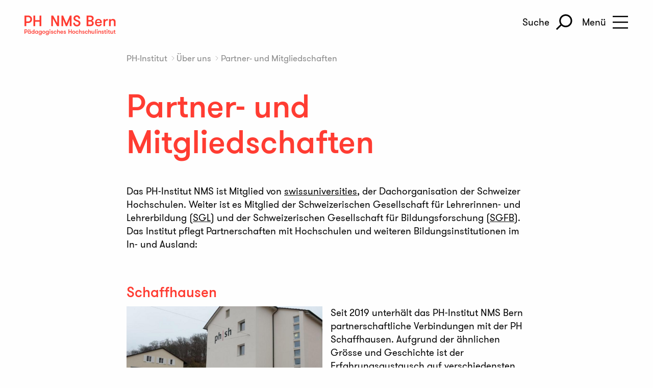

--- FILE ---
content_type: text/html; charset=utf-8
request_url: https://www.phnmsbern.ch/ueber-uns/partnerschaften
body_size: 9008
content:
<!DOCTYPE html>
<html class="no-js" lang="de">
<head>
    <meta charset="utf-8">

<!-- 
	Website von: STURM UND BRÄM

	This website is powered by TYPO3 - inspiring people to share!
	TYPO3 is a free open source Content Management Framework initially created by Kasper Skaarhoj and licensed under GNU/GPL.
	TYPO3 is copyright 1998-2026 of Kasper Skaarhoj. Extensions are copyright of their respective owners.
	Information and contribution at https://typo3.org/
-->



<meta http-equiv="x-ua-compatible" content="IE=edge,chrome=1">
<meta name="generator" content="TYPO3 CMS">
<meta name="viewport" content="width=device-width, initial-scale=1.0">
<meta property="og:locale" content="de_CH">
<meta property="og:site_name" content="PH NMS Bern">
<meta property="og:type" content="website">
<meta property="og:url" content="https://www.phnmsbern.ch/ueber-uns/partnerschaften">
<meta property="og:title" content="Partner- und Mitgliedschaften">
<meta property="og:image" content="https://www.phnmsbern.ch/_assets/e0dd8b8d7af90604bd2dd71e37b07ffa/Images/og-fallback.jpg">
<meta property="og:image:url" content="https://www.phnmsbern.ch/_assets/e0dd8b8d7af90604bd2dd71e37b07ffa/Images/og-fallback.jpg">
<meta property="og:image:width" content="2600">
<meta property="og:image:height" content="1734">
<meta name="twitter:title" content="Partner- und Mitgliedschaften">
<meta name="twitter:image" content="https://www.phnmsbern.ch/_assets/e0dd8b8d7af90604bd2dd71e37b07ffa/Images/og-fallback.jpg">
<meta name="twitter:card" content="summary">


<link rel="stylesheet" href="https://use.fontawesome.com/releases/v5.2.0/css/all.css" media="all">
<link rel="stylesheet" href="/_assets/3781afeff0c9dfb2e539c89f5131fdef/Css/jquery.fancybox.min.css?1751358916" media="all">
<link rel="stylesheet" href="/_assets/3781afeff0c9dfb2e539c89f5131fdef/Css/custom.css?1751358916" media="all">
<link rel="stylesheet" href="/_assets/e0dd8b8d7af90604bd2dd71e37b07ffa/Build/Css/build.css?1768491352" media="all">
<link rel="stylesheet" href="/_assets/e0dd8b8d7af90604bd2dd71e37b07ffa/additional_css/additional.css?1768491352" media="all">






<link rel="apple-touch-icon" sizes="180x180" href="/_assets/e0dd8b8d7af90604bd2dd71e37b07ffa/Images/Minisites/PH-NMS/Favicon/apple-touch-icon.png">
    <link rel="icon" type="image/png" href="/_assets/e0dd8b8d7af90604bd2dd71e37b07ffa/Images/Minisites/PH-NMS/Favicon/favicon-32x32.png" sizes="32x32">
    <link rel="icon" type="image/png" href="/_assets/e0dd8b8d7af90604bd2dd71e37b07ffa/Images/Minisites/PH-NMS/Favicon/favicon-16x16.png" sizes="16x16">
    <link rel="manifest" href="/_assets/e0dd8b8d7af90604bd2dd71e37b07ffa/Images/Minisites/PH-NMS/Favicon/site.webmanifest">
    <link rel="mask-icon" href="/_assets/e0dd8b8d7af90604bd2dd71e37b07ffa/Images/Minisites/PH-NMS/Favicon/safari-pinned-tab.svg" color="#cd1719">
    <link rel="icon" type="image/svg+xml" href="/_assets/e0dd8b8d7af90604bd2dd71e37b07ffa/Images/Minisites/PH-NMS/Favicon/favicon.svg">
    <link rel="shortcut icon" href="/_assets/e0dd8b8d7af90604bd2dd71e37b07ffa/Images/Minisites/PH-NMS/Favicon/favicon.ico">
    <meta name="msapplication-TileColor" content="#ffffff">
    <meta name="msapplication-config" content="/_assets/e0dd8b8d7af90604bd2dd71e37b07ffa/Images/Minisites/PH-NMS/Favicon/browserconfig.xml">
    <meta name="theme-color" content="#ffffff"><title>Partner- und Mitgliedschaften – Hochschulinstitut PH NMS Bern</title>    <script>(function(w,d,s,l,i){w[l]=w[l]||[];w[l].push({'gtm.start':
    new Date().getTime(),event:'gtm.js'});var f=d.getElementsByTagName(s)[0],
    j=d.createElement(s),dl=l!='dataLayer'?'&l='+l:'';j.async=true;j.src=
    'https://www.googletagmanager.com/gtm.js?id='+i+dl;f.parentNode.insertBefore(j,f);
    })(window,document,'script','dataLayer','GTM-TCTMXCP');</script><title>Partner- und Mitgliedschaften &mdash;  </title>
<link rel="canonical" href="https://www.phnmsbern.ch/ueber-uns/partnerschaften">
</head>
<body class="type-standard body-ph level-3 pid-832">


<a href="#content" class="skiplink sr-only sr-only-focusable sr-only-focusable--top">
    Zum Inhalt springen
</a>

<div class="off-canvas position-right" id="offCanvas" data-off-canvas data-transition="overlap">
     

<div id="burgermenu-wrapper">

    <div class="row">
        <div class="columns small-18">

            <div class="burger-header">
                <div class="burger-close-button">
                    <button id="anibutton-close" type="button" aria-label="Close Navigation" data-toggle="offCanvas">
                        <span class="icon-button">
                            <span class="icon-box">
                                <svg class="icon close" width="100%" height="100%" version="1.1" id="Ebene_1" xmlns="http://www.w3.org/2000/svg" x="0" y="0" viewBox="0 0 21.28 21.82" xml:space="preserve">
    <title>Menü schliessen</title>
    <path class="st0" d="M.71 21.11 20.57 1.25M20.57 20.57.71.71"/>
</svg>

                            </span>
                        </span>
                    </button>
                </div>
                <div class="burger-logo">
                    <div class="logo">
                        
                                <a href="/">
                                    <img src="/_assets/e0dd8b8d7af90604bd2dd71e37b07ffa/Images/logo-ph.svg?1768491352" class="burger-logo-ph" width="120" height="21" alt="PH NMS Bern" />
                                </a>
                            
                    </div>
                </div>
            </div>


            <div id="burger-search">
                <p>Was suchen Sie?</p>
                <div class="tx-kesearch-pi1">
                    <form method="get" id="ajax_search_form_menu" name="form_kesearch_pi1_page">
                        <input type="text" id="ajax_search_input_menu" name="tx_kesearch_pi1[sword]" value=""
                            placeholder="Suchbegriff" autocomplete="off">
                    </form>
                </div>
                <div id="results_menu">

                </div>
            </div>

            <nav id="burgermenubox">
                
                        <ul class="ul-level0"><li class="menu-ph accordion-parent is-active"><span class="accordion-head"><a href="/studium" target="_top">Studium</a><button type="button" class="accordion-trigger"><span class="show-for-sr">Untermenu öffnen/schliessen</span><span class="arrow down"></span></button></span><ul class="ul-level1 accordion-pane"><li><a href="/studium/studienangebot" target="_top">Studienangebot</a></li><li><span class="accordion-head"><a href="/das-studium/berufspraktische-ausbildung" target="_top">Berufspraktische Ausbildung</a><button type="button" class="accordion-trigger"><span class="show-for-sr">Untermenu öffnen/schliessen</span><span class="arrow down"></span></button></span><ul class="ul-level2 accordion-pane"><li><a href="/das-studium/berufspraktische-ausbildung/regulaere-berufspraktische-ausbildung" target="_top">Reguläre berufspraktische Ausbildung</a></li><li><a href="/das-studium/berufspraktische-ausbildung/berufspraktische-ausbildung-mit-praxissemester" target="_top">Berufspraktische Ausbildung mit «Praxissemester»</a></li><li><span class="accordion-head"><a href="/mitarbeit-als-praxislehrperson" target="_top">Mitarbeit als Praxislehrperson</a><button type="button" class="accordion-trigger"><span class="show-for-sr">Untermenu öffnen/schliessen</span><span class="arrow down"></span></button></span><ul class="ul-level3 accordion-pane"><li><a href="https://qmp.phnmsbern.ch/File/CoreDownload?id=3302&amp;filename=23_09" target="Kontaktformular" rel="noreferrer">Formular Praxislehrpersonen</a></li></ul></li><li><a href="/das-studium/berufspraktische-ausbildung/buero-bpa" target="_top">Team Berufspraktische Ausbildung</a></li></ul></li><li><a href="/studium/studienangebot/kosten" target="_top">Kosten</a></li><li><a href="/studium/veranstaltungsplaene" target="_top">Veranstaltungspläne</a></li><li><a href="/studium/semesterdaten" target="_top">Semesterdaten</a></li><li><span class="accordion-head"><a href="/studium/studienleben" target="_top">Studienleben</a><button type="button" class="accordion-trigger"><span class="show-for-sr">Untermenu öffnen/schliessen</span><span class="arrow down"></span></button></span><ul class="ul-level2 accordion-pane"><li><a href="/studium/studienleben/beratung" target="_top">Beratung</a></li><li><a href="/studium/studienleben/bibliotheken" target="_top">Bibliotheken</a></li><li><a href="/studium/studienleben/informatik" target="_top">Informatik</a></li><li><a href="/studium/studienangebot/kosten" target="_top">Kosten</a></li><li><a href="/studium/studienleben/kultur" target="_top">Kultur</a></li><li><a href="/ueber-uns/organisation/lage-und-oeffnungszeiten" target="_top">Lage und Öffnungszeiten</a></li><li><a href="/studium/studienleben/mobilitaet" target="_top">Mobilität</a></li><li><a href="/ueber-uns/organisation/rekurskommission" target="_top">Rekurskommission</a></li><li><a href="/studium/studienleben/stipendien" target="_top">Stipendien</a></li><li><a href="/studium/studienleben/studienzeitverlaengerung" target="_top">Studienzeitverlängerung</a></li><li><a href="/studium/studienleben/studierendenorganisation-1" target="_top">Studierendenorganisation</a></li><li><a href="/studium/studienleben/studo-ausweis" target="_top">STUDO-Ausweis</a></li><li><a href="/ueber-uns/organisation/universitaetssport" target="_top">Universitätssport</a></li><li><a href="/studium/vor-dem-studium" target="_top">Vor dem Studium</a></li></ul></li><li><a href="/studium/anmeldung-und-zulassung" target="_top">Anmeldung und Zulassung</a></li><li><a href="/studium/anmeldung-und-zulassung/anerkennung-von-studienleistungen" target="_top">Anrechnungen</a></li><li><a href="/ueber-uns/organisation/rekurskommission" target="_top">Beschwerdeverfahren</a></li><li><span class="accordion-head"><a href="/studium/vor-dem-studium" target="_top">Vor dem Studium</a><button type="button" class="accordion-trigger"><span class="show-for-sr">Untermenu öffnen/schliessen</span><span class="arrow down"></span></button></span><ul class="ul-level2 accordion-pane"><li><a href="/studium/vor-dem-studium/rettungsschwimmen" target="_top">Rettungsschwimmen</a></li><li><a href="/studium/vor-dem-studium/sprachaufenthalt-franzoesisch" target="_top">Sprachaufenthalt Französisch</a></li><li><a href="/studium/vor-dem-studium/sprachkompetenznachweis-franzoesisch" target="_top">Sprachkompetenznachweis Französisch</a></li></ul></li></ul></li><li class="menu-ph accordion-parent is-active"><span class="accordion-head"><a href="/weiterbildung" target="_top">Weiterbildung</a><button type="button" class="accordion-trigger"><span class="show-for-sr">Untermenu öffnen/schliessen</span><span class="arrow down"></span></button></span><ul class="ul-level1 accordion-pane"><li><a href="/weiterbildung/jahreskurs-fuer-unterrichtende-ohne-lehrdiplom" target="_top">Jahreskurs für Unterrichtende ohne Lehrdiplom</a></li><li><a href="/weiterbildung/coachings-fuer-unterrichtende-ohne-lehrdiplom" target="_top">Coachings für Unterrichtende ohne Lehrdiplom</a></li><li><a href="/weiterbildung/cas-berufspraxis-kompetent-begleiten" target="_top">CAS «Berufspraxis kompetent begleiten»</a></li><li><a href="https://www.musikanprimarschulen.ch/" target="_blank">MAPS: Musik An PrimarSchulen</a></li><li><a href="/weiterbildung/j-s-weiterbildung" target="_top">J+S-Weiterbildung</a></li><li><a href="/weiterbildung/angebote-zum-thema-hausaufgaben" target="_top">Angebote zum Thema Hausaufgaben</a></li><li><span class="accordion-head"><a href="/weiterbildung/geruestet-fuer-den-kindergarten-ein-elternworkshop" target="_top">Gerüstet für den Kindergarten - Ein Elternworkshop</a><button type="button" class="accordion-trigger"><span class="show-for-sr">Untermenu öffnen/schliessen</span><span class="arrow down"></span></button></span><ul class="ul-level2 accordion-pane"><li><a href="/weiterbildung/geruestet-fuer-den-kindergarten-ein-elternworkshop/anmeldung-elternworkshop" target="_top">Anmeldung Elternworkshop</a></li></ul></li><li><a href="/weiterbildung/gasthoererinnen" target="_top">Gasthörer*innen</a></li></ul></li><li class="menu-ph accordion-parent is-active"><span class="accordion-head"><a href="/forschung-und-entwicklung" target="_top">Forschung und Entwicklung</a><button type="button" class="accordion-trigger"><span class="show-for-sr">Untermenu öffnen/schliessen</span><span class="arrow down"></span></button></span><ul class="ul-level1 accordion-pane"><li><a href="/forschung-und-entwicklung/mitarbeitende-fe" target="_top">Mitarbeitende F&E</a></li><li><span class="accordion-head"><a href="/forschung-und-entwicklung/fe-schwerpunkte" target="_top">F&E-Schwerpunkte</a><button type="button" class="accordion-trigger"><span class="show-for-sr">Untermenu öffnen/schliessen</span><span class="arrow down"></span></button></span><ul class="ul-level2 accordion-pane"><li><a href="/forschung-und-entwicklung/fe-schwerpunkte/digitales-schreiben" target="_top">Digitales Schreiben</a></li><li><a href="/forschung-und-entwicklung/fe-schwerpunkte/empirische-medienwirkungsforschung" target="_top">Empirische Medienwirkungsforschung</a></li><li><a href="/forschung-und-entwicklung/maps-musik-an-primarschulen" target="_top">MAPS: Musik An PrimarSchulen</a></li></ul></li><li><a href="/forschung-und-entwicklung/projekte" target="_top">Projekte</a></li><li><a href="/forschung-und-entwicklung/dissertationen" target="_top">Dissertationen</a></li><li><a href="/ueber-uns/organisation/forschungskommission" target="_top">Forschungskommission</a></li></ul></li><li class="menu-ph accordion-parent is-active"><span class="accordion-head"><a href="/ueber-uns" target="_top" class="active">Über uns</a><button type="button" class="accordion-trigger"><span class="show-for-sr">Untermenu öffnen/schliessen</span><span class="arrow down"></span></button></span><ul class="ul-level1 accordion-pane"><li><a href="/ueber-uns/grundlagen" target="_top">Grundlagen</a></li><li><a href="/ueber-uns/geschichte" target="_top">Geschichte</a></li><li><span class="accordion-head"><a href="/ueber-uns/organisation" target="_top">Organisation</a><button type="button" class="accordion-trigger"><span class="show-for-sr">Untermenu öffnen/schliessen</span><span class="arrow down"></span></button></span><ul class="ul-level2 accordion-pane"><li><a href="/ueber-uns/organisation/institutsrat" target="_top">Institutsrat</a></li><li><a href="/ueber-uns/organisation/hochschulleitung" target="_top">Hochschulleitung</a></li><li><a href="/ueber-uns/organisation/kommissionen" target="_top">Kommissionen</a></li><li><a href="/ueber-uns/organisation/ressorts" target="_top">Ressorts</a></li><li><a href="/das-studium/berufspraktische-ausbildung/buero-bpa" target="_top">Berufspraktische Ausbildung</a></li><li><a href="/ueber-uns/organisation/hochschuladministration" target="_top">Hochschuladministration</a></li><li><a href="/studium/studienleben/informatik" target="_top">Services Informatik</a></li><li><a href="/ueber-uns/organisation/lage-und-oeffnungszeiten" target="_top">Lage und Öffnungszeiten</a></li></ul></li><li class="current"><a href="/ueber-uns/partnerschaften" target="_top" class="current">Partner- und Mitgliedschaften</a></li><li><a href="/ueber-uns/mitarbeitende" target="_top">Mitarbeitende</a></li></ul></li><li class="menu-ph accordion-parent is-active"><span class="accordion-head"><a href="/aktuell" target="_top">Aktuell</a><button type="button" class="accordion-trigger"><span class="show-for-sr">Untermenu öffnen/schliessen</span><span class="arrow down"></span></button></span><ul class="ul-level1 accordion-pane"><li><a href="/aktuell/agenda" target="_top">Agenda</a></li><li><a href="/aktuell/offene-stellen" target="_top">Offene Stellen</a></li><li><a href="/institut/pressespiegel" target="_top">Pressespiegel</a></li><li><a href="/aktuell/news" target="_top">Newsarchiv</a></li></ul></li></ul>
                    
            </nav>

            <div id="burger-social-icons">
                
    
            <div class="social-icons-wrapper">
                <p class="letsconnect">#letsconnect</p>
                <p class="social-icons-icon-block">
                    <a href="https://www.facebook.com/PHInstitutNMSBern" title="Facebook" target="_blank" class="social-icons-icon social-icons-fb"></a>
                    <a href="https://www.instagram.com/ph_institut_nms_bern/" title="Instagram" target="_blank" class="social-icons-icon social-icons-ig"></a>
                    <a href="https://ch.linkedin.com/company/phinstitutnmsbern" title="Linkedin" target="_blank" class="social-icons-icon social-icons-in"></a>
                    <a href="https://www.youtube.com/channel/UCWh0MmFYjbgy_bmWWRQFhzA" title="Youtube" target="_blank" class="social-icons-icon social-icons-yt"></a>
                </p>
            </div>
        


            </div>


        </div>
    </div>

</div>



</div>

<div class="off-canvas-content" data-off-canvas-content>
    <div id="outer-body">
        
<div id="header">
    <div id="header-inner">
        <div class="title-bar row">
            <div class="small-12 medium-6 columns logo">
                
                        
    <a href="/">
        <img src="/_assets/e0dd8b8d7af90604bd2dd71e37b07ffa/Images/logo-ph.svg?1768491352" width="120" height="21" alt="PH NMS Bern" />
    </a>

                    
            </div>
            <div class="small-12 medium-6 columns claim">
                
                        
                    
            </div>
            <div class="small-6 medium-6 columns nav-icons">
                
                        <div id="logo-nms-175">
                            
                            
                            
                            <span class="logo-nms-175">
                                <img src="/_assets/e0dd8b8d7af90604bd2dd71e37b07ffa/Build/Images/175jnms-25jphnms-animated.svg?1768491352" class="prefers-motion" width="782" height="782" alt="175 Jahre NMS Bern / 25 Jahre PH NMS Bern" />
                                <img src="/_assets/e0dd8b8d7af90604bd2dd71e37b07ffa/Build/Images/25jphnms-notanimated.svg?1768491352" class="prefers-nomotion" width="782" height="782" alt="25 Jahre PH NMS Bern" />
                                <img src="/_assets/e0dd8b8d7af90604bd2dd71e37b07ffa/Build/Images/175jnms-notanimated.svg?1768491352" class="prefers-nomotion" width="782" height="782" alt="175 Jahre NMS Bern" />
                            </span>
                        </div>

                        
                                
    <button id="anibutton-lupe" type="button" class="icon-button"
    aria-label="Suchen" data-toggle="offCanvas">
    <span class="icon-button-txt">Suche</span>
    <span class="icon-box">
        <svg width="25" height="25" style="overflow:visible; background-clip: content-box, padding-box;" viewBox="0 0 25 25" version="1.1" xmlns="http://www.w3.org/2000/svg" xmlns:xlink="http://www.w3.org/1999/xlink" xml:space="preserve" xmlns:serif="http://www.serif.com/" style="fill-rule:evenodd;clip-rule:evenodd;stroke-linejoin:round;stroke-miterlimit:2;">
    <g transform="matrix(1,0,0,1,0.12697,-0.12697)">
        <path d="M24.124,10.35C24.124,15.324 20.088,19.361 15.114,19.361C10.14,19.361 6.103,15.324 6.103,10.35C6.103,5.377 10.14,1.34 15.114,1.34C20.088,1.34 24.124,5.377 24.124,10.35ZM7.828,16.708L0.622,23.914" style="fill:none;fill-rule:nonzero;"/>
    </g>
</svg>

    </span>
    </button>

                            
                        <button id="anibutton-burger" class="icon-button" type="button" aria-label="Toggle Navigation" data-toggle="offCanvas">
                            <span class="icon-button-txt">Menü</span>
                            <span class="icon-box">
                                <svg width="100%" height="100%" viewBox="0 0 29 25" version="1.1" xmlns="http://www.w3.org/2000/svg" xmlns:xlink="http://www.w3.org/1999/xlink" xml:space="preserve" xmlns:serif="http://www.serif.com/" style="fill-rule:evenodd;clip-rule:evenodd;stroke-linejoin:round;stroke-miterlimit:2;">
    <g transform="matrix(1,0,0,1,0,1.025)">
        <path d="M0,1L28.09,1M0,11.47L28.09,11.47M0,21.95L28.09,21.95" style="fill-rule:nonzero;"/>
    </g>
</svg>

                            </span>
                        </button>
                    
            </div>
        </div>
    </div>
</div>







        <article id="content" class="row">
            

            <article class="columns small-18 medium-12 medium-offset-3">
                <div class="row page-title-row">
                    <div class="columns small-18 page-title">
                        


    <nav class="breadcrumb">
        
            
                    <span class="first">
                        
    
            <a href="https://www.nmsbern.ch/" target="_blank">Home</a>
            
                    <span class="separator">∟</span>
                
        

                    </span>
                
        
            
                    
    
            <a href="/" target="_top">PH-Institut</a>
            
                    <span class="separator">∟</span>
                
        

                
        
            
                    
    
            <a href="/ueber-uns" target="_top">Über uns</a>
            
                    <span class="separator">∟</span>
                
        

                
        
            
                    
    
            <span class="current">Partner- und Mitgliedschaften</span>
        

                
        


        
        

    </nav>






                        <h1>
                            




Partner- und Mitgliedschaften
                        </h1>
                    </div>
                </div>
                

<div class="row main-content-row">
    <div class="columns small-18" id="main-content">
        <div class="row lead-row">
            


<div class="columns small-18 lead" id="c3684">
    
</div>



        </div>
        <div class="row main-content-row">
            <section class="columns small-18 main-content-inner">
                

<div class="ce" id="c3800">
    
            
            
            
                <p>Das PH-Institut NMS ist Mitglied von <a href="https://www.swissuniversities.ch/" target="_blank" rel="noreferrer">swissuniversities</a>,&nbsp;der Dachorganisation der Schweizer Hochschulen. Weiter ist es Mitglied der Schweizerischen Gesellschaft für Lehrerinnen- und Lehrerbildung (<a href="http://www.sgl-online.ch/" target="_blank" rel="noreferrer">SGL</a>) und der Schweizerischen Gesellschaft für Bildungsforschung (<a href="http://www.sgbf.ch/" target="_blank" rel="noreferrer">SGFB</a>). Das Institut pflegt Partnerschaften mit Hochschulen und weiteren Bildungsinstitutionen im In- und Ausland:</p>
            
        
</div>






        
    

<div id="c3669">
    <div class="portrait  row">
        
            <div class="small-18 columns">
                <h2>Schaffhausen</h2>
            </div>
        

        
                <div class="small-18 medium-9 columns">
                    <figure>
                        <img src="/public/_processed_/b/9/csm_PH_SH_e5121eddcc.png" width="600" height="400" alt="" />
                    </figure>
                    
                    
                        <p class="portrait-extra">
                            
                                    <a href="https://www.phsh.ch/" target="_blank" rel="noreferrer">PH Schaffhausen</a>
                                
                        </p>
                    
                </div>
                <div class="small-18 medium-9 columns">
                    
                        
    <div class="portrait-text">
        
            <p>Seit 2019 unterhält das PH-Institut NMS Bern partnerschaftliche Verbindungen mit der PH Schaffhausen. Aufgrund der ähnlichen Grösse und Geschichte ist der Erfahrungsaustausch auf verschiedensten Ebenen sehr bereichernd.</p>
<p>Ein «Gesamttreffen» der Institutionen fand im Sommer 19 in Bern statt. Ein Gegenbesuch der Leitungen im Sommer darauf. Bei diesem Treffen wurde eine vertragliche Vereinbarung für den Austausch von Mitarbeitenden aus Lehre und Verwaltung erarbeitet.</p>
        
        
    </div>

                    
                </div>
            
    </div>
</div>








        
    

<div id="c3670">
    <div class="portrait  row">
        
            <div class="small-18 columns">
                <h2>Stams, Österreich</h2>
            </div>
        

        
                <div class="small-18 medium-9 columns">
                    <figure>
                        <img src="/public/_processed_/c/7/csm_Stams1_e138dad8ea.jpg" width="600" height="400" alt="" />
                    </figure>
                    
                    
                        <p class="portrait-extra">
                            
                                    <a href="https://www.kph-es.at/" target="_blank" rel="noreferrer">KPH Edith Stein</a>
                                
                        </p>
                    
                </div>
                <div class="small-18 medium-9 columns">
                    
                        
    <div class="portrait-text">
        
            <p>Die Kirchliche Pädagogische Hochschule (KPH) Edith Stein bildet in Stams Primarlehrpersonen aus – mitten in der wunderbaren Tiroler Berglandschaft und in beeindruckenden Räumlichkeiten eines hochbarocken Klosters.</p>
<p>Mit der KPH pflegt das PH-Institut NMS Bern seit 2019 eine freundschaftliche Partnerschaft und Zusammenarbeit. Gerade die nichtstaatliche Trägerschaft beider Institutionen macht diese grenzüberschreitende Partnerschaft besonders bereichernd für beide Seiten.</p>
        
        
    </div>

                    
                </div>
            
    </div>
</div>








        
    

<div id="c3668">
    <div class="portrait  row">
        
            <div class="small-18 columns">
                <h2>Machinga, Malawi</h2>
            </div>
        

        
                <div class="small-18 medium-9 columns">
                    <figure>
                        <img src="/public/_processed_/f/6/csm_malawi1_c60110ce59.jpg" width="600" height="400" alt="" />
                    </figure>
                    
                    
                        <p class="portrait-extra">
                            Machinga Teachers&#039; Training College (TTC)
                        </p>
                    
                </div>
                <div class="small-18 medium-9 columns">
                    
                        
    <div class="portrait-text">
        
            <p>Alljährlich bekommen interessierte Studierende die Möglichkeit, sechs Wochen an der grössten Lehrpersonenbildungsstätte im kleinen südafrikanischen Land Malawi zu verbringen. Bereits über 25 Studierende sind begeistert – und man kann wohl auch sagen: verändert – zurückgekehrt.&nbsp;Unvergessen sind auch der Besuch der Leitungscrew des TTC am PH-Institut NMS Bern im Herbst 16 sowie diverse Projekte von Leitungspersonen und&nbsp;Dozierenden des PH-Instituts NMS am TTC. Gepflegt wird die Partnerschaft durch den Verein <a href="https://www.ttp-malawi.ch/" target="_blank">Teacher Training Partnership Malawi/Switzerland</a>.</p>
        
        
    </div>

                    
                </div>
            
    </div>
</div>








        
    

<div id="c3667">
    <div class="portrait  row">
        
            <div class="small-18 columns">
                <h2>Beijing, China</h2>
            </div>
        

        
                <div class="small-18 medium-9 columns">
                    <figure>
                        <img src="/public/_processed_/1/6/csm_CNU_3b5e2103db.png" width="600" height="400" alt="" />
                    </figure>
                    
                    
                        <p class="portrait-extra">
                            
                                    <a href="https://eng.cnu.edu.cn/" target="_blank" rel="noreferrer">Capital Normal University (CNU) Beijing</a>
                                
                        </p>
                    
                </div>
                <div class="small-18 medium-9 columns">
                    
                        
    <div class="portrait-text">
        
            <p>Alljährlich absolvieren zwei angehende Deutschlehrpersonen der CNU am PH-Institut NMS ein Gaststudienjahr. Dieses Studienjahr am PH-Institut bildet einen Teil des vierjährigen BA-Curriculums der Gaststudierenden. Im Studienjahr 19/20 wurde die Partnerschaft&nbsp; im Rahmen von gegenseitigen Besuchen der jeweils verantwortlichen Studienleitungen in Bern bzw. Beijing vertraglich vereinbart.</p>
        
        
    </div>

                    
                </div>
            
    </div>
</div>








        
    

<div id="c3731">
    <div class="portrait  row">
        
            <div class="small-18 columns">
                <h2>MUS-E</h2>
            </div>
        

        
                <div class="small-18 medium-9 columns">
                    <figure>
                        <img src="/public/_processed_/f/1/csm_MUS-E_1d55edebaf.jpg" width="600" height="400" alt="" />
                    </figure>
                    
                    
                        <p class="portrait-extra">
                            
                                    <a href="https://www.mus-e.ch/" target="_blank" rel="noreferrer">Verein MUS-E Schweiz: Die Künste in der Schule</a>
                                
                        </p>
                    
                </div>
                <div class="small-18 medium-9 columns">
                    
                        
    <div class="portrait-text">
        
            <p>MUS-E ist ein Kunstvermittlungsprogramm und kombiniert künstlerische Aktivität mit Bildung. Unterschiedliche Kunstsparten werden in den Schulalltag integriert. Durch die aktive Auseinandersetzung mit den Künsten eröffnet Mus-E den Kindern ein neues Lern- und Übungsfeld zur Entfaltung ihres Potenzials.</p>
<p>Mus-E ist als Verein organisiert und Partner des PH-Instituts NMS.</p>
        
        
    </div>

                    
                </div>
            
    </div>
</div>








        
    

<div id="c4378">
    <div class="portrait  row">
        
            <div class="small-18 columns">
                <h2>Studo</h2>
            </div>
        

        
                <div class="small-18 medium-9 columns">
                    <figure>
                        <img src="/public/_processed_/5/2/csm_studo_logo_red2_38537c90a9.png" width="600" height="400" alt="" />
                    </figure>
                    
                    
                        <p class="portrait-extra">
                            
                                    <a href="https://www.studo.com#org=9e6b9d8399" target="_blank" rel="noreferrer">Studo – die App für dein Studium</a>
                                
                        </p>
                    
                </div>
                <div class="small-18 medium-9 columns">
                    
                        
    <div class="portrait-text">
        
        
            <p>
                «Studo ist eine Webbrowser-App, die Hochschul-Systeme mobil optimiert darstellt und mit zusätzlichen Studienservices erweitert. Studo integriert alle bestehenden Systeme der Hochschule ohne zusätzlichen Aufwand. Egal ob Campus-Management-System, E-Learning-Plattform oder Mail-Zugang – alle Systeme sind in der App mit einem Klick abrufbar. Insbesondere kann sie als Kommunikationsplattform und Studierenden- und Personalausweis eingesetzt werden.»
            </p>
        
    </div>

                    
                </div>
            
    </div>
</div>





                
            </section>
        </div>
    </div>
</div>


    

<div class="row">
    <div class="small-18 columns">
        
    </div>
</div>







            </article>
        </article>

        

<aside class="teaser-wrapper felder">

    <div class="row teaser-row">
        <div class="small-18 medium-6 columns children-square">
            
        </div>
        <div class="small-18 medium-6 columns children-square">
            
        </div>
        <div class="small-18 medium-6 columns children-square">
            
        </div>
    </div>

</aside>



    </div>
    <!-- End div outer-body -->
      


        
    <footer>
        
    
    <div class="footer-bar row">
        <div class="small-17 small-offset-1 medium-18 medium-offset-0 columns fbar-phnmsbern fbar-">

            

            
                    <span class="logo">
                        
                                
    <a href="/">
        <img src="/_assets/e0dd8b8d7af90604bd2dd71e37b07ffa/Images/logo-ph.svg?1768491352" width="120" height="21" alt="PH NMS Bern" />
    </a>
</span><span class="sr-only"> — </span><span class="claim">Schule studieren. Zukunft gestalten.</span>
                            
                    </span>
                
        </div>
    </div>


    <div class="row" id="footer">
        <nav class="columns footer-nav small-8 small-offset-1 medium-4 medium-offset-1  medium-order-2">
            <ul class="footermenu"><p><a href="https://www.nmsbern.ch/" target="_blank">Teil der NMS Bern</a></p><li><a href="https://www.nmsbern.ch/volksschule" target="_blank">Volksschule</a></li><li><a href="https://www.nmsbern.ch/gymnasium" target="_blank">Gymnasium</a></li><li><a href="https://www.nmsbern.ch/fms" target="_blank">Fachmittelschule FMS</a></li><li><a href="/" target="_top">PH-Institut</a></li></ul>
        </nav>
        <nav class="columns footer-nav small-8 small-offset-1 medium-4 medium-offset-0 medium-order-3">
            
                
    <ul class="footermenu">
        
        
            <li>
                
                        <a href="/ueber-uns/grundlagen/rechtliche-grundlagen">Studienpläne und Reglemente</a>
                    
            </li>
        
            <li>
                
                        <a href="/ueber-uns/organisation/hochschuladministration">Hochschuladministration (HSA)</a>
                    
            </li>
        
            <li>
                
                        <a href="/das-studium/berufspraktische-ausbildung/buero-bpa">Berufspraktische Ausbildung</a>
                    
            </li>
        
            <li>
                
                        <a href="/aktuell/offene-stellen">Offene Stellen</a>
                    
            </li>
        
            <li>
                
                        <a href="https://www.nmsbern.ch/impressum">Impressum</a>
                    
            </li>
        
            <li>
                
                        <a href="/datenschutz">Datenschutz</a>
                    
            </li>
        
            <li>
                
                        <a href="/cookie-richtlinie">Cookie Richtlinie</a>
                    
            </li>
        
    </ul>

            
        </nav>
        <nav class="columns footer-nav small-8 small-offset-1 medium-4 medium-offset-0 medium-order-4">
            
                
    <ul class="footermenu">
        
        
            <li>
                
                        <a href="https://hph.swisscovery.slsp.ch/discovery/search?vid=41SLSP_HPH:PHNMS" rel="noreferrer">E-Medien (Swisscovery)</a>
                    
            </li>
        
            <li>
                
                        <a href="https://ilias.phnmsbern.ch/goto.php?target=cat_111610" rel="noreferrer">E-Medien (ILIAS)</a>
                    
            </li>
        
            <li>
                
                        <a href="/studium/studienleben/mobilitaet">International Office</a>
                    
            </li>
        
            <li>
                
                        <a href="http://biblio.nmsbern.ch/fmi/webd/Katalog?homeurl=https://www.nmsbern.ch/ivp/" rel="noreferrer">Katalog Bibliothek PHNMS</a>
                    
            </li>
        
            <li>
                
                        <a href="https://www.nmsbern.ch/raumvermietung">Raumvermietung</a>
                    
            </li>
        
            <li>
                
                        <a href="https://outlook.office365.com" rel="noreferrer">Webmail</a>
                    
            </li>
        
            <li>
                
                        <a href="http://qmp.phnmsbern.ch" rel="noreferrer">QM-Pilot</a>
                    
            </li>
        
            <li>
                
                        <a href="https://ilias.phnmsbern.ch/login.php?target=cat_105476&amp;cmd=force_login&amp;lang=de" rel="noreferrer">ILIAS</a>
                    
            </li>
        
    </ul>

            
        </nav>
        <address class="columns small-8 small-offset-1 address  medium-4 medium-offset-0 medium-order-1">
            

<div class="ce" id="c675">
    
            
            
            
                <p>PH NMS Bern<br> <a href="https://goo.gl/maps/DMEq59maG454ooJx5" target="_blank" rel="noreferrer">Nägeligasse 5/7<br> 3011 Bern</a></p>
<p>Postadresse:<br> Waisenhausplatz 29<br> 3011 Bern<br> <br> <a href="tel:+41313108510">+41 31 310 85 10</a><br> <a href="#" data-mailto-token="kygjrm8gldmYnflkqzcpl,af" data-mailto-vector="-2">info<span class="emailMid">@</span>phnmsbern<span class="emailEnd">.</span>ch</a></p>
<p><a href="/ueber-uns/organisation/lage-und-oeffnungszeiten">Lage und Öffnungszeiten</a></p>
            
        
</div>



        </address>
        <div class="columns small-17 small-offset-1 medium-1 medium-offset-0 medium-order-5">
            
    
            <div class="social-icons-wrapper">
                <p class="letsconnect">#letsconnect</p>
                <p class="social-icons-icon-block">
                    <a href="https://www.facebook.com/PHInstitutNMSBern" title="Facebook" target="_blank" class="social-icons-icon social-icons-fb"></a>
                    <a href="https://www.instagram.com/ph_institut_nms_bern/" title="Instagram" target="_blank" class="social-icons-icon social-icons-ig"></a>
                    <a href="https://ch.linkedin.com/company/phinstitutnmsbern" title="Linkedin" target="_blank" class="social-icons-icon social-icons-in"></a>
                    <a href="https://www.youtube.com/channel/UCWh0MmFYjbgy_bmWWRQFhzA" title="Youtube" target="_blank" class="social-icons-icon social-icons-yt"></a>
                </p>
            </div>
        


        </div>
    </div>

        <div class="row" id="partners">
            <div class="columns small-16 small-offset-1 medium-4 medium-offset-0 info">
                <p>Mitglied von <a href="https://www.swissuniversities.ch" target="_blank">swissuniversities</a>.<br>
                <a href="https://akkreditierungsrat.ch" target="_blank">SAR-akkreditiert</a>.</p>
            </div>
            <div class="columns small-16 small-offset-1 medium-4 medium-offset-1 swissuniversities">
                <a href="https://www.swissuniversities.ch">
                    <img src="/_assets/e0dd8b8d7af90604bd2dd71e37b07ffa/Images/swissuniversities.svg?1768491352" width="120" height="21" alt="swissuniversities" />
                </a>
            </div>
            <div class="columns small-16 small-offset-1 medium-2 medium-offset-0"></div>
            <div class="columns small-16 small-offset-1 medium-2 medium-offset-0 separator-left"></div>
            <div class="columns small-16 small-offset-1 medium-3 medium-offset-0 sar">
                <a href="https://akkreditierungsrat.ch">
                    <img src="/_assets/e0dd8b8d7af90604bd2dd71e37b07ffa/Images/sar.svg?1768491352" width="120" height="21" alt="SAR-Akkreditierung" />
                </a>
            </div>
        </div>
    </footer>

        <script type="text/javascript">
    var _iub = _iub || [];
    _iub.csConfiguration = {
        "askConsentAtCookiePolicyUpdate": true,
        "countryDetection": true,
        "enableFadp": true,
        "floatingPreferencesButtonDisplay": "bottom-right",
        "lang": "de", "perPurposeConsent": true,
        "siteId": 3040255,
        "cookiePolicyId": 75239270,
        "perPurposeConsent": true,
        "promptToAcceptOnBlockedElements": true,
        "banner": {
            "acceptButtonColor": "#FF3C32",
            "acceptButtonDisplay": true,
            "backgroundColor": "#FFFFFF",
            "brandBackgroundColor": "#FFFFFF",
            "closeButtonDisplay": false,
            "customizeButtonColor": "#FF3C32",
            "customizeButtonDisplay": true,
            "explicitWithdrawal": true,
            "listPurposes": true,
            "logo": "https://www.nmsbern.ch/public/nms/logos/logo-ph.svg",
            "linksColor": "#FF3C32",
            "position": "float-bottom-center",
            "rejectButtonColor": "#FF3C32",
            "rejectButtonDisplay": true,
            "showTitle": false,
            "textColor": "#FF3C32"
        }
    };
</script>
<script type="text/javascript" src="https://cs.iubenda.com/autoblocking/3040255.js"></script>
<script type="text/javascript" src="//cdn.iubenda.com/cs/iubenda_cs.js" charset="UTF-8" async></script>

    

    <noscript><iframe src="https://www.googletagmanager.com/ns.html?id=GTM-TCTMXCP"
    height="0" width="0" style="display:none;visibility:hidden"></iframe></noscript>



















</div>


<script id="powermail_conditions_container" data-condition-uri="https://www.phnmsbern.ch/ueber-uns/partnerschaften?type=3132"></script>

<script src="https://code.jquery.com/jquery-latest.min.js"></script>
<script src="/_assets/e0dd8b8d7af90604bd2dd71e37b07ffa/Build/JavaScript/build.js?1768491352"></script>
<script src="/_assets/948410ace0dfa9ad00627133d9ca8a23/JavaScript/Powermail/Form.min.js?1758022259" defer="defer"></script>
<script src="/_assets/3781afeff0c9dfb2e539c89f5131fdef/Js/jquery.fancybox.min.js?1751358916"></script>
<script src="/_assets/6b4f2a2766cf7ae23f682cf290eb0950/JavaScript/PowermailCondition.min.js?1763136349" defer="defer"></script>
<script src="/typo3temp/assets/js/bfe2f496b4b9d6d24f3c4d8421b049af.js?1768491386"></script>
<script async="async" src="/typo3temp/assets/js/7f6f4007061a3385249e7e32f51dfafe.js?1768491386"></script>


</body>
</html>

--- FILE ---
content_type: text/css; charset=utf-8
request_url: https://www.phnmsbern.ch/_assets/e0dd8b8d7af90604bd2dd71e37b07ffa/Build/Css/build.css?1768491352
body_size: 51674
content:
/*! normalize.css v8.0.0 | MIT License | github.com/necolas/normalize.css */html{line-height:1.15;-webkit-text-size-adjust:100%}body{margin:0}h1{font-size:2em;margin:.67em 0}hr{box-sizing:content-box;height:0;overflow:visible}pre{font-family:monospace,monospace;font-size:1em}a{background-color:rgba(0,0,0,0)}abbr[title]{border-bottom:0;-webkit-text-decoration:underline dotted;text-decoration:underline dotted}b,strong{font-weight:bolder}code,kbd,samp{font-family:monospace,monospace;font-size:1em}small{font-size:80%}sub,sup{font-size:75%;line-height:0;position:relative;vertical-align:baseline}sub{bottom:-0.25em}sup{top:-0.5em}img{border-style:none}button,input,optgroup,select,textarea{font-family:inherit;font-size:100%;line-height:1.15;margin:0}button,input{overflow:visible}button,select{text-transform:none}button,[type=button],[type=reset],[type=submit]{-webkit-appearance:button}button::-moz-focus-inner,[type=button]::-moz-focus-inner,[type=reset]::-moz-focus-inner,[type=submit]::-moz-focus-inner{border-style:none;padding:0}button:-moz-focusring,[type=button]:-moz-focusring,[type=reset]:-moz-focusring,[type=submit]:-moz-focusring{outline:1px dotted ButtonText}fieldset{padding:.35em .75em .625em}legend{box-sizing:border-box;color:inherit;display:table;max-width:100%;padding:0;white-space:normal}progress{vertical-align:baseline}textarea{overflow:auto}[type=checkbox],[type=radio]{box-sizing:border-box;padding:0}[type=number]::-webkit-inner-spin-button,[type=number]::-webkit-outer-spin-button{height:auto}[type=search]{-webkit-appearance:textfield;outline-offset:-2px}[type=search]::-webkit-search-decoration{-webkit-appearance:none}::-webkit-file-upload-button{-webkit-appearance:button;font:inherit}details{display:block}summary{display:list-item}template{display:none}[hidden]{display:none}[data-whatintent=mouse] *,[data-whatintent=mouse] *:focus,[data-whatintent=touch] *,[data-whatintent=touch] *:focus,[data-whatinput=mouse] *,[data-whatinput=mouse] *:focus,[data-whatinput=touch] *,[data-whatinput=touch] *:focus{outline:none}[draggable=false]{-webkit-touch-callout:none;-webkit-user-select:none}.foundation-mq{font-family:"small=0em&medium=48em&large=64em&xlarge=75em&xxlarge=125em"}html{box-sizing:border-box;font-size:100%}*,*::before,*::after{box-sizing:inherit}body{margin:0;padding:0;background:#fefefe;font-family:"GT-Walsheim-Regular","Helvetica Neue",Helvetica,Roboto,Arial,sans-serif;font-weight:normal;line-height:1.4;color:#0a0a0a;-webkit-font-smoothing:antialiased;-moz-osx-font-smoothing:grayscale}img{display:inline-block;vertical-align:middle;max-width:100%;height:auto;-ms-interpolation-mode:bicubic}textarea{height:auto;min-height:50px;border-radius:0}select{box-sizing:border-box;width:100%;border-radius:0}.map_canvas img,.map_canvas embed,.map_canvas object,.mqa-display img,.mqa-display embed,.mqa-display object{max-width:none !important}[data-whatinput=mouse] button{outline:0}button{padding:0;-webkit-appearance:none;-moz-appearance:none;appearance:none;border:0;border-radius:0;background:rgba(0,0,0,0);line-height:1;cursor:auto}pre{overflow:auto;-webkit-overflow-scrolling:touch}button,input,optgroup,select,textarea{font-family:inherit}.is-visible{display:block !important}.is-hidden{display:none !important}[type=text],[type=password],[type=date],[type=datetime],[type=datetime-local],[type=month],[type=week],[type=email],[type=number],[type=search],[type=tel],[type=time],[type=url],[type=color],textarea{-webkit-appearance:none;-moz-appearance:none;appearance:none;display:block;box-sizing:border-box;width:100%;height:2.3375rem;margin:0 0 1rem;padding:.5rem;border:1px solid #cacaca;border-radius:0;background-color:#fefefe;box-shadow:inset 0 1px 2px rgba(10,10,10,.1);font-family:inherit;font-size:1rem;font-weight:normal;line-height:1.4;color:#0a0a0a;transition:box-shadow .5s,border-color .25s ease-in-out}[type=text]:focus,[type=password]:focus,[type=date]:focus,[type=datetime]:focus,[type=datetime-local]:focus,[type=month]:focus,[type=week]:focus,[type=email]:focus,[type=number]:focus,[type=search]:focus,[type=tel]:focus,[type=time]:focus,[type=url]:focus,[type=color]:focus,textarea:focus{outline:none;border:1px solid #8a8a8a;background-color:#fefefe;box-shadow:0 0 5px #cacaca;transition:box-shadow .5s,border-color .25s ease-in-out}textarea{max-width:100%}textarea[rows]{height:auto}input:disabled,input[readonly],textarea:disabled,textarea[readonly]{background-color:#f0f0f0;cursor:not-allowed}[type=submit],[type=button]{-webkit-appearance:none;-moz-appearance:none;appearance:none;border-radius:0}input[type=search]{box-sizing:border-box}::-moz-placeholder{color:#cacaca}::placeholder{color:#cacaca}[type=file],[type=checkbox],[type=radio]{margin:0 0 1rem}[type=checkbox]+label,[type=radio]+label{display:inline-block;vertical-align:baseline;margin-left:.5rem;margin-right:1rem;margin-bottom:0}[type=checkbox]+label[for],[type=radio]+label[for]{cursor:pointer}label>[type=checkbox],label>[type=radio]{margin-right:.5rem}[type=file]{width:100%}label{display:block;margin:0;font-size:inherit;font-weight:normal;line-height:1.8;color:#0a0a0a}label.middle{margin:0 0 1rem;line-height:1.4;padding:.5625rem 0}.help-text{margin-top:-0.5rem;font-size:.8125rem;font-style:italic;color:#0a0a0a}.input-group{display:flex;width:100%;margin-bottom:1rem;align-items:stretch}.input-group>:first-child,.input-group>:first-child.input-group-button>*{border-radius:0 0 0 0}.input-group>:last-child,.input-group>:last-child.input-group-button>*{border-radius:0 0 0 0}.input-group-button a,.input-group-button input,.input-group-button button,.input-group-button label,.input-group-button,.input-group-field,.input-group-label{margin:0;white-space:nowrap}.input-group-label{padding:0 1rem;border:1px solid #cacaca;background:#f0f0f0;color:#0a0a0a;text-align:center;white-space:nowrap;display:flex;flex:0 0 auto;align-items:center}.input-group-label:first-child{border-right:0}.input-group-label:last-child{border-left:0}.input-group-field{border-radius:0;flex:1 1 0px;min-width:0}.input-group-button{padding-top:0;padding-bottom:0;text-align:center;display:flex;flex:0 0 auto}.input-group-button a,.input-group-button input,.input-group-button button,.input-group-button label{align-self:stretch;height:auto;padding-top:0;padding-bottom:0;font-size:1rem}fieldset{margin:0;padding:0;border:0}legend{max-width:100%;margin-bottom:.5rem}.fieldset{margin:1.125rem 0;padding:1.25rem;border:1px solid #cacaca}.fieldset legend{margin:0;margin-left:-.1875rem;padding:0 .1875rem}select{height:2.3375rem;margin:0 0 1rem;padding:.5rem;-webkit-appearance:none;-moz-appearance:none;appearance:none;border:1px solid #cacaca;border-radius:0;background-color:#fefefe;font-family:inherit;font-size:1rem;font-weight:normal;line-height:1.4;color:#0a0a0a;transition:box-shadow .5s,border-color .25s ease-in-out;background-origin:content-box;background-position:right -1rem center;background-repeat:no-repeat;background-size:9px 6px;padding-right:1.5rem;background-image:url("data:image/svg+xml;utf8,<svg xmlns=\"http://www.w3.org/2000/svg\" version=\"1.1\" width=\"32\" height=\"24\" viewBox=\"0 0 32 24\"><polygon points=\"0,0 32,0 16,24\" style=\"fill: rgb%28138, 138, 138%29\"></polygon></svg>")}@media screen and (min-width: 0\0 ){select{background-image:url([data-uri])}}select:focus{outline:none;border:1px solid #8a8a8a;background-color:#fefefe;box-shadow:0 0 5px #cacaca;transition:box-shadow .5s,border-color .25s ease-in-out}select:disabled{background-color:#f0f0f0;cursor:not-allowed}select::-ms-expand{display:none}select[multiple]{height:auto;background-image:none}select:not([multiple]){padding-top:0;padding-bottom:0}.is-invalid-input:not(:focus){border-color:#cc4b37;background-color:rgb(249,236.1,234.1)}.is-invalid-input:not(:focus)::-moz-placeholder{color:#cc4b37}.is-invalid-input:not(:focus)::placeholder{color:#cc4b37}.is-invalid-label{color:#cc4b37}.form-error{display:none;margin-top:-0.5rem;margin-bottom:1rem;font-size:.75rem;font-weight:bold;color:#cc4b37}.form-error.is-visible{display:block}div,dl,dt,dd,ul,ol,li,h1,h2,h3,h4,h5,h6,pre,form,p,blockquote,th,td{margin:0;padding:0}p{margin-bottom:1rem;font-size:inherit;line-height:1.4;text-rendering:optimizeLegibility}em,i{font-style:italic;line-height:inherit}strong,b{font-weight:bold;line-height:inherit}small{font-size:80%;line-height:inherit}h1,.h1,h2,.h2,h3,.h3,h4,.h4,h5,.h5,h6,.h6{font-family:"GT-Walsheim-Regular","Helvetica Neue",Helvetica,Roboto,Arial,sans-serif;font-style:normal;font-weight:normal;color:inherit;text-rendering:optimizeLegibility}h1 small,.h1 small,h2 small,.h2 small,h3 small,.h3 small,h4 small,.h4 small,h5 small,.h5 small,h6 small,.h6 small{line-height:0;color:#cacaca}h1,.h1{font-size:1.5rem;line-height:1.4;margin-top:0;margin-bottom:0}h2,.h2{font-size:1.25rem;line-height:1.4;margin-top:0;margin-bottom:0}h3,.h3{font-size:1.1875rem;line-height:1.4;margin-top:0;margin-bottom:0}h4,.h4{font-size:1.125rem;line-height:1.4;margin-top:0;margin-bottom:0}h5,.h5{font-size:1.0625rem;line-height:1.4;margin-top:0;margin-bottom:0}h6,.h6{font-size:1rem;line-height:1.4;margin-top:0;margin-bottom:0}@media print,screen and (min-width: 48em){h1,.h1{font-size:3rem}h2,.h2{font-size:2.5rem}h3,.h3{font-size:1.9375rem}h4,.h4{font-size:1.5625rem}h5,.h5{font-size:1.25rem}h6,.h6{font-size:1rem}}a{line-height:inherit;color:#0a0a0a;text-decoration:none;cursor:pointer}a:hover,a:focus{color:#0a0a0a}a img{border:0}hr{clear:both;max-width:62.5rem;height:0;margin:1.25rem auto;border-top:0;border-right:0;border-bottom:1px solid #cacaca;border-left:0}ul,ol,dl{margin-bottom:1rem;list-style-position:outside;line-height:1.4}li{font-size:inherit}ul{margin-left:1.25rem;list-style-type:disc}ol{margin-left:1.25rem}ul ul,ul ol,ol ul,ol ol{margin-left:1.25rem;margin-bottom:0}dl{margin-bottom:1rem}dl dt{margin-bottom:.3rem;font-weight:bold}blockquote{margin:0 0 1rem;padding:.5625rem 1.25rem 0 1.1875rem;border-left:1px solid #cacaca}blockquote,blockquote p{line-height:1.4;color:#8a8a8a}abbr,abbr[title]{border-bottom:1px dotted #0a0a0a;cursor:help;text-decoration:none}figure{margin:0}kbd{margin:0;padding:.125rem .25rem 0;background-color:#f0f0f0;font-family:Consolas,"Liberation Mono",Courier,monospace;color:#0a0a0a}.subheader{margin-top:.2rem;margin-bottom:.5rem;font-weight:normal;line-height:1.4;color:#8a8a8a}.lead{font-size:125%;line-height:1.6}.stat{font-size:2.5rem;line-height:1}p+.stat{margin-top:-1rem}ul.no-bullet,ol.no-bullet{margin-left:0;list-style:none}.cite-block,cite{display:block;color:#8a8a8a;font-size:.8125rem}.cite-block:before,cite:before{content:"— "}.code-inline,code{border:1px solid #cacaca;background-color:#f0f0f0;font-family:Consolas,"Liberation Mono",Courier,monospace;font-weight:normal;color:#0a0a0a;display:inline;max-width:100%;word-wrap:break-word;padding:.125rem .3125rem .0625rem}.code-block{border:1px solid #cacaca;background-color:#f0f0f0;font-family:Consolas,"Liberation Mono",Courier,monospace;font-weight:normal;color:#0a0a0a;display:block;overflow:auto;white-space:pre;padding:1rem;margin-bottom:1.5rem}.text-left{text-align:left}.text-right{text-align:right}.text-center{text-align:center}.text-justify{text-align:justify}@media print,screen and (min-width: 48em){.medium-text-left{text-align:left}.medium-text-right{text-align:right}.medium-text-center{text-align:center}.medium-text-justify{text-align:justify}}@media print,screen and (min-width: 64em){.large-text-left{text-align:left}.large-text-right{text-align:right}.large-text-center{text-align:center}.large-text-justify{text-align:justify}}@media screen and (min-width: 75em){.xlarge-text-left{text-align:left}.xlarge-text-right{text-align:right}.xlarge-text-center{text-align:center}.xlarge-text-justify{text-align:justify}}@media screen and (min-width: 125em){.xxlarge-text-left{text-align:left}.xxlarge-text-right{text-align:right}.xxlarge-text-center{text-align:center}.xxlarge-text-justify{text-align:justify}}.show-for-print{display:none !important}@media print{*{background:rgba(0,0,0,0) !important;color:#000 !important;-webkit-print-color-adjust:economy;print-color-adjust:economy;box-shadow:none !important;text-shadow:none !important}.show-for-print{display:block !important}.hide-for-print{display:none !important}table.show-for-print{display:table !important}thead.show-for-print{display:table-header-group !important}tbody.show-for-print{display:table-row-group !important}tr.show-for-print{display:table-row !important}td.show-for-print{display:table-cell !important}th.show-for-print{display:table-cell !important}a,a:visited{text-decoration:underline}.ir a:after,a[href^="javascript:"]:after,a[href^="#"]:after{content:""}abbr[title]:after{content:" (" attr(title) ")"}pre,blockquote{border:1px solid #8a8a8a;page-break-inside:avoid}thead{display:table-header-group}tr,img{page-break-inside:avoid}img{max-width:100% !important}@page{margin:.5cm}p,h2,h3{orphans:3;widows:3}h2,h3{page-break-after:avoid}.print-break-inside{page-break-inside:auto}}.row{max-width:62.5rem;margin-right:auto;margin-left:auto;display:flex;flex-flow:row wrap}.row .row{margin-right:-0.5rem;margin-left:-0.5rem}@media print,screen and (min-width: 48em){.row .row{margin-right:-0.5rem;margin-left:-0.5rem}}@media print,screen and (min-width: 64em){.row .row{margin-right:-0.5rem;margin-left:-0.5rem}}@media screen and (min-width: 75em){.row .row{margin-right:-0.5rem;margin-left:-0.5rem}}@media screen and (min-width: 125em){.row .row{margin-right:-0.5rem;margin-left:-0.5rem}}.row .row.collapse{margin-right:0;margin-left:0}.row.expanded{max-width:none}.row.expanded .row{margin-right:auto;margin-left:auto}.row:not(.expanded) .row{max-width:none}.row.collapse>.column,.row.collapse>.columns{padding-right:0;padding-left:0}.row.is-collapse-child,.row.collapse>.column>.row,.row.collapse>.columns>.row{margin-right:0;margin-left:0}.column,.columns{min-width:0;flex:1 1 0px;padding-right:.5rem;padding-left:.5rem}.column.row.row,.row.row.columns{float:none;display:block}.row .column.row.row,.row .row.row.columns{margin-right:0;margin-left:0;padding-right:0;padding-left:0}.small-1{flex:0 0 5.5555555556%;max-width:5.5555555556%}.small-offset-0{margin-left:0%}.small-2{flex:0 0 11.1111111111%;max-width:11.1111111111%}.small-offset-1{margin-left:5.5555555556%}.small-3{flex:0 0 16.6666666667%;max-width:16.6666666667%}.small-offset-2{margin-left:11.1111111111%}.small-4{flex:0 0 22.2222222222%;max-width:22.2222222222%}.small-offset-3{margin-left:16.6666666667%}.small-5{flex:0 0 27.7777777778%;max-width:27.7777777778%}.small-offset-4{margin-left:22.2222222222%}.small-6{flex:0 0 33.3333333333%;max-width:33.3333333333%}.small-offset-5{margin-left:27.7777777778%}.small-7{flex:0 0 38.8888888889%;max-width:38.8888888889%}.small-offset-6{margin-left:33.3333333333%}.small-8{flex:0 0 44.4444444444%;max-width:44.4444444444%}.small-offset-7{margin-left:38.8888888889%}.small-9{flex:0 0 50%;max-width:50%}.small-offset-8{margin-left:44.4444444444%}.small-10{flex:0 0 55.5555555556%;max-width:55.5555555556%}.small-offset-9{margin-left:50%}.small-11{flex:0 0 61.1111111111%;max-width:61.1111111111%}.small-offset-10{margin-left:55.5555555556%}.small-12{flex:0 0 66.6666666667%;max-width:66.6666666667%}.small-offset-11{margin-left:61.1111111111%}.small-13{flex:0 0 72.2222222222%;max-width:72.2222222222%}.small-offset-12{margin-left:66.6666666667%}.small-14{flex:0 0 77.7777777778%;max-width:77.7777777778%}.small-offset-13{margin-left:72.2222222222%}.small-15{flex:0 0 83.3333333333%;max-width:83.3333333333%}.small-offset-14{margin-left:77.7777777778%}.small-16{flex:0 0 88.8888888889%;max-width:88.8888888889%}.small-offset-15{margin-left:83.3333333333%}.small-17{flex:0 0 94.4444444444%;max-width:94.4444444444%}.small-offset-16{margin-left:88.8888888889%}.small-18{flex:0 0 100%;max-width:100%}.small-offset-17{margin-left:94.4444444444%}.small-up-1{flex-wrap:wrap}.small-up-1>.column,.small-up-1>.columns{flex:0 0 100%;max-width:100%}.small-up-2{flex-wrap:wrap}.small-up-2>.column,.small-up-2>.columns{flex:0 0 50%;max-width:50%}.small-up-3{flex-wrap:wrap}.small-up-3>.column,.small-up-3>.columns{flex:0 0 33.3333333333%;max-width:33.3333333333%}.small-up-4{flex-wrap:wrap}.small-up-4>.column,.small-up-4>.columns{flex:0 0 25%;max-width:25%}.small-up-5{flex-wrap:wrap}.small-up-5>.column,.small-up-5>.columns{flex:0 0 20%;max-width:20%}.small-up-6{flex-wrap:wrap}.small-up-6>.column,.small-up-6>.columns{flex:0 0 16.6666666667%;max-width:16.6666666667%}.small-up-7{flex-wrap:wrap}.small-up-7>.column,.small-up-7>.columns{flex:0 0 14.2857142857%;max-width:14.2857142857%}.small-up-8{flex-wrap:wrap}.small-up-8>.column,.small-up-8>.columns{flex:0 0 12.5%;max-width:12.5%}.small-collapse>.column,.small-collapse>.columns{padding-right:0;padding-left:0}.small-uncollapse>.column,.small-uncollapse>.columns{padding-right:.5rem;padding-left:.5rem}@media print,screen and (min-width: 48em){.medium-1{flex:0 0 5.5555555556%;max-width:5.5555555556%}.medium-offset-0{margin-left:0%}.medium-2{flex:0 0 11.1111111111%;max-width:11.1111111111%}.medium-offset-1{margin-left:5.5555555556%}.medium-3{flex:0 0 16.6666666667%;max-width:16.6666666667%}.medium-offset-2{margin-left:11.1111111111%}.medium-4{flex:0 0 22.2222222222%;max-width:22.2222222222%}.medium-offset-3{margin-left:16.6666666667%}.medium-5{flex:0 0 27.7777777778%;max-width:27.7777777778%}.medium-offset-4{margin-left:22.2222222222%}.medium-6{flex:0 0 33.3333333333%;max-width:33.3333333333%}.medium-offset-5{margin-left:27.7777777778%}.medium-7{flex:0 0 38.8888888889%;max-width:38.8888888889%}.medium-offset-6{margin-left:33.3333333333%}.medium-8{flex:0 0 44.4444444444%;max-width:44.4444444444%}.medium-offset-7{margin-left:38.8888888889%}.medium-9{flex:0 0 50%;max-width:50%}.medium-offset-8{margin-left:44.4444444444%}.medium-10{flex:0 0 55.5555555556%;max-width:55.5555555556%}.medium-offset-9{margin-left:50%}.medium-11{flex:0 0 61.1111111111%;max-width:61.1111111111%}.medium-offset-10{margin-left:55.5555555556%}.medium-12{flex:0 0 66.6666666667%;max-width:66.6666666667%}.medium-offset-11{margin-left:61.1111111111%}.medium-13{flex:0 0 72.2222222222%;max-width:72.2222222222%}.medium-offset-12{margin-left:66.6666666667%}.medium-14{flex:0 0 77.7777777778%;max-width:77.7777777778%}.medium-offset-13{margin-left:72.2222222222%}.medium-15{flex:0 0 83.3333333333%;max-width:83.3333333333%}.medium-offset-14{margin-left:77.7777777778%}.medium-16{flex:0 0 88.8888888889%;max-width:88.8888888889%}.medium-offset-15{margin-left:83.3333333333%}.medium-17{flex:0 0 94.4444444444%;max-width:94.4444444444%}.medium-offset-16{margin-left:88.8888888889%}.medium-18{flex:0 0 100%;max-width:100%}.medium-offset-17{margin-left:94.4444444444%}.medium-up-1{flex-wrap:wrap}.medium-up-1>.column,.medium-up-1>.columns{flex:0 0 100%;max-width:100%}.medium-up-2{flex-wrap:wrap}.medium-up-2>.column,.medium-up-2>.columns{flex:0 0 50%;max-width:50%}.medium-up-3{flex-wrap:wrap}.medium-up-3>.column,.medium-up-3>.columns{flex:0 0 33.3333333333%;max-width:33.3333333333%}.medium-up-4{flex-wrap:wrap}.medium-up-4>.column,.medium-up-4>.columns{flex:0 0 25%;max-width:25%}.medium-up-5{flex-wrap:wrap}.medium-up-5>.column,.medium-up-5>.columns{flex:0 0 20%;max-width:20%}.medium-up-6{flex-wrap:wrap}.medium-up-6>.column,.medium-up-6>.columns{flex:0 0 16.6666666667%;max-width:16.6666666667%}.medium-up-7{flex-wrap:wrap}.medium-up-7>.column,.medium-up-7>.columns{flex:0 0 14.2857142857%;max-width:14.2857142857%}.medium-up-8{flex-wrap:wrap}.medium-up-8>.column,.medium-up-8>.columns{flex:0 0 12.5%;max-width:12.5%}}@media print,screen and (min-width: 48em)and (min-width: 48em){.medium-expand{flex:1 1 0px}}.row.medium-unstack>.column,.row.medium-unstack>.columns{flex:0 0 100%}@media print,screen and (min-width: 48em){.row.medium-unstack>.column,.row.medium-unstack>.columns{flex:1 1 0px}.medium-collapse>.column,.medium-collapse>.columns{padding-right:0;padding-left:0}.medium-uncollapse>.column,.medium-uncollapse>.columns{padding-right:.5rem;padding-left:.5rem}}@media print,screen and (min-width: 64em){.large-1{flex:0 0 5.5555555556%;max-width:5.5555555556%}.large-offset-0{margin-left:0%}.large-2{flex:0 0 11.1111111111%;max-width:11.1111111111%}.large-offset-1{margin-left:5.5555555556%}.large-3{flex:0 0 16.6666666667%;max-width:16.6666666667%}.large-offset-2{margin-left:11.1111111111%}.large-4{flex:0 0 22.2222222222%;max-width:22.2222222222%}.large-offset-3{margin-left:16.6666666667%}.large-5{flex:0 0 27.7777777778%;max-width:27.7777777778%}.large-offset-4{margin-left:22.2222222222%}.large-6{flex:0 0 33.3333333333%;max-width:33.3333333333%}.large-offset-5{margin-left:27.7777777778%}.large-7{flex:0 0 38.8888888889%;max-width:38.8888888889%}.large-offset-6{margin-left:33.3333333333%}.large-8{flex:0 0 44.4444444444%;max-width:44.4444444444%}.large-offset-7{margin-left:38.8888888889%}.large-9{flex:0 0 50%;max-width:50%}.large-offset-8{margin-left:44.4444444444%}.large-10{flex:0 0 55.5555555556%;max-width:55.5555555556%}.large-offset-9{margin-left:50%}.large-11{flex:0 0 61.1111111111%;max-width:61.1111111111%}.large-offset-10{margin-left:55.5555555556%}.large-12{flex:0 0 66.6666666667%;max-width:66.6666666667%}.large-offset-11{margin-left:61.1111111111%}.large-13{flex:0 0 72.2222222222%;max-width:72.2222222222%}.large-offset-12{margin-left:66.6666666667%}.large-14{flex:0 0 77.7777777778%;max-width:77.7777777778%}.large-offset-13{margin-left:72.2222222222%}.large-15{flex:0 0 83.3333333333%;max-width:83.3333333333%}.large-offset-14{margin-left:77.7777777778%}.large-16{flex:0 0 88.8888888889%;max-width:88.8888888889%}.large-offset-15{margin-left:83.3333333333%}.large-17{flex:0 0 94.4444444444%;max-width:94.4444444444%}.large-offset-16{margin-left:88.8888888889%}.large-18{flex:0 0 100%;max-width:100%}.large-offset-17{margin-left:94.4444444444%}.large-up-1{flex-wrap:wrap}.large-up-1>.column,.large-up-1>.columns{flex:0 0 100%;max-width:100%}.large-up-2{flex-wrap:wrap}.large-up-2>.column,.large-up-2>.columns{flex:0 0 50%;max-width:50%}.large-up-3{flex-wrap:wrap}.large-up-3>.column,.large-up-3>.columns{flex:0 0 33.3333333333%;max-width:33.3333333333%}.large-up-4{flex-wrap:wrap}.large-up-4>.column,.large-up-4>.columns{flex:0 0 25%;max-width:25%}.large-up-5{flex-wrap:wrap}.large-up-5>.column,.large-up-5>.columns{flex:0 0 20%;max-width:20%}.large-up-6{flex-wrap:wrap}.large-up-6>.column,.large-up-6>.columns{flex:0 0 16.6666666667%;max-width:16.6666666667%}.large-up-7{flex-wrap:wrap}.large-up-7>.column,.large-up-7>.columns{flex:0 0 14.2857142857%;max-width:14.2857142857%}.large-up-8{flex-wrap:wrap}.large-up-8>.column,.large-up-8>.columns{flex:0 0 12.5%;max-width:12.5%}}@media print,screen and (min-width: 64em)and (min-width: 64em){.large-expand{flex:1 1 0px}}.row.large-unstack>.column,.row.large-unstack>.columns{flex:0 0 100%}@media print,screen and (min-width: 64em){.row.large-unstack>.column,.row.large-unstack>.columns{flex:1 1 0px}.large-collapse>.column,.large-collapse>.columns{padding-right:0;padding-left:0}.large-uncollapse>.column,.large-uncollapse>.columns{padding-right:.5rem;padding-left:.5rem}}@media screen and (min-width: 75em){.xlarge-1{flex:0 0 5.5555555556%;max-width:5.5555555556%}.xlarge-offset-0{margin-left:0%}.xlarge-2{flex:0 0 11.1111111111%;max-width:11.1111111111%}.xlarge-offset-1{margin-left:5.5555555556%}.xlarge-3{flex:0 0 16.6666666667%;max-width:16.6666666667%}.xlarge-offset-2{margin-left:11.1111111111%}.xlarge-4{flex:0 0 22.2222222222%;max-width:22.2222222222%}.xlarge-offset-3{margin-left:16.6666666667%}.xlarge-5{flex:0 0 27.7777777778%;max-width:27.7777777778%}.xlarge-offset-4{margin-left:22.2222222222%}.xlarge-6{flex:0 0 33.3333333333%;max-width:33.3333333333%}.xlarge-offset-5{margin-left:27.7777777778%}.xlarge-7{flex:0 0 38.8888888889%;max-width:38.8888888889%}.xlarge-offset-6{margin-left:33.3333333333%}.xlarge-8{flex:0 0 44.4444444444%;max-width:44.4444444444%}.xlarge-offset-7{margin-left:38.8888888889%}.xlarge-9{flex:0 0 50%;max-width:50%}.xlarge-offset-8{margin-left:44.4444444444%}.xlarge-10{flex:0 0 55.5555555556%;max-width:55.5555555556%}.xlarge-offset-9{margin-left:50%}.xlarge-11{flex:0 0 61.1111111111%;max-width:61.1111111111%}.xlarge-offset-10{margin-left:55.5555555556%}.xlarge-12{flex:0 0 66.6666666667%;max-width:66.6666666667%}.xlarge-offset-11{margin-left:61.1111111111%}.xlarge-13{flex:0 0 72.2222222222%;max-width:72.2222222222%}.xlarge-offset-12{margin-left:66.6666666667%}.xlarge-14{flex:0 0 77.7777777778%;max-width:77.7777777778%}.xlarge-offset-13{margin-left:72.2222222222%}.xlarge-15{flex:0 0 83.3333333333%;max-width:83.3333333333%}.xlarge-offset-14{margin-left:77.7777777778%}.xlarge-16{flex:0 0 88.8888888889%;max-width:88.8888888889%}.xlarge-offset-15{margin-left:83.3333333333%}.xlarge-17{flex:0 0 94.4444444444%;max-width:94.4444444444%}.xlarge-offset-16{margin-left:88.8888888889%}.xlarge-18{flex:0 0 100%;max-width:100%}.xlarge-offset-17{margin-left:94.4444444444%}.xlarge-up-1{flex-wrap:wrap}.xlarge-up-1>.column,.xlarge-up-1>.columns{flex:0 0 100%;max-width:100%}.xlarge-up-2{flex-wrap:wrap}.xlarge-up-2>.column,.xlarge-up-2>.columns{flex:0 0 50%;max-width:50%}.xlarge-up-3{flex-wrap:wrap}.xlarge-up-3>.column,.xlarge-up-3>.columns{flex:0 0 33.3333333333%;max-width:33.3333333333%}.xlarge-up-4{flex-wrap:wrap}.xlarge-up-4>.column,.xlarge-up-4>.columns{flex:0 0 25%;max-width:25%}.xlarge-up-5{flex-wrap:wrap}.xlarge-up-5>.column,.xlarge-up-5>.columns{flex:0 0 20%;max-width:20%}.xlarge-up-6{flex-wrap:wrap}.xlarge-up-6>.column,.xlarge-up-6>.columns{flex:0 0 16.6666666667%;max-width:16.6666666667%}.xlarge-up-7{flex-wrap:wrap}.xlarge-up-7>.column,.xlarge-up-7>.columns{flex:0 0 14.2857142857%;max-width:14.2857142857%}.xlarge-up-8{flex-wrap:wrap}.xlarge-up-8>.column,.xlarge-up-8>.columns{flex:0 0 12.5%;max-width:12.5%}}@media screen and (min-width: 75em)and (min-width: 75em){.xlarge-expand{flex:1 1 0px}}.row.xlarge-unstack>.column,.row.xlarge-unstack>.columns{flex:0 0 100%}@media screen and (min-width: 75em){.row.xlarge-unstack>.column,.row.xlarge-unstack>.columns{flex:1 1 0px}.xlarge-collapse>.column,.xlarge-collapse>.columns{padding-right:0;padding-left:0}.xlarge-uncollapse>.column,.xlarge-uncollapse>.columns{padding-right:.5rem;padding-left:.5rem}}@media screen and (min-width: 125em){.xxlarge-1{flex:0 0 5.5555555556%;max-width:5.5555555556%}.xxlarge-offset-0{margin-left:0%}.xxlarge-2{flex:0 0 11.1111111111%;max-width:11.1111111111%}.xxlarge-offset-1{margin-left:5.5555555556%}.xxlarge-3{flex:0 0 16.6666666667%;max-width:16.6666666667%}.xxlarge-offset-2{margin-left:11.1111111111%}.xxlarge-4{flex:0 0 22.2222222222%;max-width:22.2222222222%}.xxlarge-offset-3{margin-left:16.6666666667%}.xxlarge-5{flex:0 0 27.7777777778%;max-width:27.7777777778%}.xxlarge-offset-4{margin-left:22.2222222222%}.xxlarge-6{flex:0 0 33.3333333333%;max-width:33.3333333333%}.xxlarge-offset-5{margin-left:27.7777777778%}.xxlarge-7{flex:0 0 38.8888888889%;max-width:38.8888888889%}.xxlarge-offset-6{margin-left:33.3333333333%}.xxlarge-8{flex:0 0 44.4444444444%;max-width:44.4444444444%}.xxlarge-offset-7{margin-left:38.8888888889%}.xxlarge-9{flex:0 0 50%;max-width:50%}.xxlarge-offset-8{margin-left:44.4444444444%}.xxlarge-10{flex:0 0 55.5555555556%;max-width:55.5555555556%}.xxlarge-offset-9{margin-left:50%}.xxlarge-11{flex:0 0 61.1111111111%;max-width:61.1111111111%}.xxlarge-offset-10{margin-left:55.5555555556%}.xxlarge-12{flex:0 0 66.6666666667%;max-width:66.6666666667%}.xxlarge-offset-11{margin-left:61.1111111111%}.xxlarge-13{flex:0 0 72.2222222222%;max-width:72.2222222222%}.xxlarge-offset-12{margin-left:66.6666666667%}.xxlarge-14{flex:0 0 77.7777777778%;max-width:77.7777777778%}.xxlarge-offset-13{margin-left:72.2222222222%}.xxlarge-15{flex:0 0 83.3333333333%;max-width:83.3333333333%}.xxlarge-offset-14{margin-left:77.7777777778%}.xxlarge-16{flex:0 0 88.8888888889%;max-width:88.8888888889%}.xxlarge-offset-15{margin-left:83.3333333333%}.xxlarge-17{flex:0 0 94.4444444444%;max-width:94.4444444444%}.xxlarge-offset-16{margin-left:88.8888888889%}.xxlarge-18{flex:0 0 100%;max-width:100%}.xxlarge-offset-17{margin-left:94.4444444444%}.xxlarge-up-1{flex-wrap:wrap}.xxlarge-up-1>.column,.xxlarge-up-1>.columns{flex:0 0 100%;max-width:100%}.xxlarge-up-2{flex-wrap:wrap}.xxlarge-up-2>.column,.xxlarge-up-2>.columns{flex:0 0 50%;max-width:50%}.xxlarge-up-3{flex-wrap:wrap}.xxlarge-up-3>.column,.xxlarge-up-3>.columns{flex:0 0 33.3333333333%;max-width:33.3333333333%}.xxlarge-up-4{flex-wrap:wrap}.xxlarge-up-4>.column,.xxlarge-up-4>.columns{flex:0 0 25%;max-width:25%}.xxlarge-up-5{flex-wrap:wrap}.xxlarge-up-5>.column,.xxlarge-up-5>.columns{flex:0 0 20%;max-width:20%}.xxlarge-up-6{flex-wrap:wrap}.xxlarge-up-6>.column,.xxlarge-up-6>.columns{flex:0 0 16.6666666667%;max-width:16.6666666667%}.xxlarge-up-7{flex-wrap:wrap}.xxlarge-up-7>.column,.xxlarge-up-7>.columns{flex:0 0 14.2857142857%;max-width:14.2857142857%}.xxlarge-up-8{flex-wrap:wrap}.xxlarge-up-8>.column,.xxlarge-up-8>.columns{flex:0 0 12.5%;max-width:12.5%}}@media screen and (min-width: 125em)and (min-width: 125em){.xxlarge-expand{flex:1 1 0px}}.row.xxlarge-unstack>.column,.row.xxlarge-unstack>.columns{flex:0 0 100%}@media screen and (min-width: 125em){.row.xxlarge-unstack>.column,.row.xxlarge-unstack>.columns{flex:1 1 0px}.xxlarge-collapse>.column,.xxlarge-collapse>.columns{padding-right:0;padding-left:0}.xxlarge-uncollapse>.column,.xxlarge-uncollapse>.columns{padding-right:.5rem;padding-left:.5rem}}.shrink{flex:0 0 auto;max-width:100%}.column-block{margin-bottom:1rem}.column-block>:last-child{margin-bottom:0}.button{display:inline-block;vertical-align:middle;margin:0 0 1rem 0;border:1px solid rgba(0,0,0,0);border-radius:0;transition:background-color .5s ease-out,color .5s ease-out;font-family:inherit;font-size:.9rem;-webkit-appearance:none;line-height:1;text-align:center;cursor:pointer;padding:.85em 1em}[data-whatinput=mouse] .button{outline:0}.button.tiny{font-size:.6rem}.button.small{font-size:.75rem}.button.large{font-size:1.25rem}.button.expanded{display:block;width:100%;margin-right:0;margin-left:0}.button,.button.disabled,.button[disabled],.button.disabled:hover,.button[disabled]:hover,.button.disabled:focus,.button[disabled]:focus{background-color:#1779ba;color:#fefefe}.button:hover,.button:focus{background-color:rgb(19.55,102.85,158.1);color:#fefefe}.button.primary,.button.primary.disabled,.button.primary[disabled],.button.primary.disabled:hover,.button.primary[disabled]:hover,.button.primary.disabled:focus,.button.primary[disabled]:focus{background-color:#1779ba;color:#fefefe}.button.primary:hover,.button.primary:focus{background-color:rgb(18.4,96.8,148.8);color:#fefefe}.button.secondary,.button.secondary.disabled,.button.secondary[disabled],.button.secondary.disabled:hover,.button.secondary[disabled]:hover,.button.secondary.disabled:focus,.button.secondary[disabled]:focus{background-color:#767676;color:#fefefe}.button.secondary:hover,.button.secondary:focus{background-color:rgb(94.4,94.4,94.4);color:#fefefe}.button.success,.button.success.disabled,.button.success[disabled],.button.success.disabled:hover,.button.success[disabled]:hover,.button.success.disabled:focus,.button.success[disabled]:focus{background-color:#3adb76;color:#0a0a0a}.button.success:hover,.button.success:focus{background-color:rgb(34.2386266094,187.3613733906,91.3030042918);color:#0a0a0a}.button.warning,.button.warning.disabled,.button.warning[disabled],.button.warning.disabled:hover,.button.warning[disabled]:hover,.button.warning.disabled:focus,.button.warning[disabled]:focus{background-color:#ffae00;color:#0a0a0a}.button.warning:hover,.button.warning:focus{background-color:rgb(204,139.2,0);color:#0a0a0a}.button.alert,.button.alert.disabled,.button.alert[disabled],.button.alert.disabled:hover,.button.alert[disabled]:hover,.button.alert.disabled:focus,.button.alert[disabled]:focus{background-color:#cc4b37;color:#fefefe}.button.alert:hover,.button.alert:focus{background-color:rgb(165.0996015936,58.6103585657,42.1003984064);color:#fefefe}.button.hollow,.button.hollow:hover,.button.hollow:focus,.button.hollow.disabled,.button.hollow.disabled:hover,.button.hollow.disabled:focus,.button.hollow[disabled],.button.hollow[disabled]:hover,.button.hollow[disabled]:focus{background-color:rgba(0,0,0,0)}.button.hollow,.button.hollow.disabled,.button.hollow[disabled],.button.hollow.disabled:hover,.button.hollow[disabled]:hover,.button.hollow.disabled:focus,.button.hollow[disabled]:focus{border:1px solid #1779ba;color:#1779ba}.button.hollow:hover,.button.hollow:focus{border-color:rgb(11.5,60.5,93);color:rgb(11.5,60.5,93)}.button.hollow.primary,.button.hollow.primary.disabled,.button.hollow.primary[disabled],.button.hollow.primary.disabled:hover,.button.hollow.primary[disabled]:hover,.button.hollow.primary.disabled:focus,.button.hollow.primary[disabled]:focus{border:1px solid #1779ba;color:#1779ba}.button.hollow.primary:hover,.button.hollow.primary:focus{border-color:rgb(11.5,60.5,93);color:rgb(11.5,60.5,93)}.button.hollow.secondary,.button.hollow.secondary.disabled,.button.hollow.secondary[disabled],.button.hollow.secondary.disabled:hover,.button.hollow.secondary[disabled]:hover,.button.hollow.secondary.disabled:focus,.button.hollow.secondary[disabled]:focus{border:1px solid #767676;color:#767676}.button.hollow.secondary:hover,.button.hollow.secondary:focus{border-color:#3b3b3b;color:#3b3b3b}.button.hollow.success,.button.hollow.success.disabled,.button.hollow.success[disabled],.button.hollow.success.disabled:hover,.button.hollow.success[disabled]:hover,.button.hollow.success.disabled:focus,.button.hollow.success[disabled]:focus{border:1px solid #3adb76;color:#3adb76}.button.hollow.success:hover,.button.hollow.success:focus{border-color:rgb(21.3991416309,117.1008583691,57.0643776824);color:rgb(21.3991416309,117.1008583691,57.0643776824)}.button.hollow.warning,.button.hollow.warning.disabled,.button.hollow.warning[disabled],.button.hollow.warning.disabled:hover,.button.hollow.warning[disabled]:hover,.button.hollow.warning.disabled:focus,.button.hollow.warning[disabled]:focus{border:1px solid #ffae00;color:#ffae00}.button.hollow.warning:hover,.button.hollow.warning:focus{border-color:rgb(127.5,87,0);color:rgb(127.5,87,0)}.button.hollow.alert,.button.hollow.alert.disabled,.button.hollow.alert[disabled],.button.hollow.alert.disabled:hover,.button.hollow.alert[disabled]:hover,.button.hollow.alert.disabled:focus,.button.hollow.alert[disabled]:focus{border:1px solid #cc4b37;color:#cc4b37}.button.hollow.alert:hover,.button.hollow.alert:focus{border-color:rgb(103.187250996,36.6314741036,26.312749004);color:rgb(103.187250996,36.6314741036,26.312749004)}.button.clear,.button.clear:hover,.button.clear:focus,.button.clear.disabled,.button.clear.disabled:hover,.button.clear.disabled:focus,.button.clear[disabled],.button.clear[disabled]:hover,.button.clear[disabled]:focus{border-color:rgba(0,0,0,0);background-color:rgba(0,0,0,0)}.button.clear,.button.clear.disabled,.button.clear[disabled],.button.clear.disabled:hover,.button.clear[disabled]:hover,.button.clear.disabled:focus,.button.clear[disabled]:focus{color:#1779ba}.button.clear:hover,.button.clear:focus{color:rgb(11.5,60.5,93)}.button.clear.primary,.button.clear.primary.disabled,.button.clear.primary[disabled],.button.clear.primary.disabled:hover,.button.clear.primary[disabled]:hover,.button.clear.primary.disabled:focus,.button.clear.primary[disabled]:focus{color:#1779ba}.button.clear.primary:hover,.button.clear.primary:focus{color:rgb(11.5,60.5,93)}.button.clear.secondary,.button.clear.secondary.disabled,.button.clear.secondary[disabled],.button.clear.secondary.disabled:hover,.button.clear.secondary[disabled]:hover,.button.clear.secondary.disabled:focus,.button.clear.secondary[disabled]:focus{color:#767676}.button.clear.secondary:hover,.button.clear.secondary:focus{color:#3b3b3b}.button.clear.success,.button.clear.success.disabled,.button.clear.success[disabled],.button.clear.success.disabled:hover,.button.clear.success[disabled]:hover,.button.clear.success.disabled:focus,.button.clear.success[disabled]:focus{color:#3adb76}.button.clear.success:hover,.button.clear.success:focus{color:rgb(21.3991416309,117.1008583691,57.0643776824)}.button.clear.warning,.button.clear.warning.disabled,.button.clear.warning[disabled],.button.clear.warning.disabled:hover,.button.clear.warning[disabled]:hover,.button.clear.warning.disabled:focus,.button.clear.warning[disabled]:focus{color:#ffae00}.button.clear.warning:hover,.button.clear.warning:focus{color:rgb(127.5,87,0)}.button.clear.alert,.button.clear.alert.disabled,.button.clear.alert[disabled],.button.clear.alert.disabled:hover,.button.clear.alert[disabled]:hover,.button.clear.alert.disabled:focus,.button.clear.alert[disabled]:focus{color:#cc4b37}.button.clear.alert:hover,.button.clear.alert:focus{color:rgb(103.187250996,36.6314741036,26.312749004)}.button.disabled,.button[disabled]{opacity:.25;cursor:not-allowed}.button.dropdown::after{display:block;width:0;height:0;border-style:solid;border-width:.4em;content:"";border-bottom-width:0;border-color:#fefefe rgba(0,0,0,0) rgba(0,0,0,0);position:relative;top:.4em;display:inline-block;float:right;margin-left:1em}.button.dropdown.hollow::after,.button.dropdown.clear::after{border-top-color:#1779ba}.button.dropdown.hollow.primary::after,.button.dropdown.clear.primary::after{border-top-color:#1779ba}.button.dropdown.hollow.secondary::after,.button.dropdown.clear.secondary::after{border-top-color:#767676}.button.dropdown.hollow.success::after,.button.dropdown.clear.success::after{border-top-color:#3adb76}.button.dropdown.hollow.warning::after,.button.dropdown.clear.warning::after{border-top-color:#ffae00}.button.dropdown.hollow.alert::after,.button.dropdown.clear.alert::after{border-top-color:#cc4b37}.button.arrow-only::after{top:-0.1em;float:none;margin-left:0}a.button:hover,a.button:focus{text-decoration:none}.button-group{margin-bottom:1rem;display:flex;flex-wrap:wrap;align-items:stretch;flex-grow:1}.button-group::before,.button-group::after{display:none}.button-group::before,.button-group::after{display:table;content:" ";flex-basis:0;order:1}.button-group::after{clear:both}.button-group .button{margin:0;margin-right:1px;margin-bottom:1px;font-size:.9rem;flex:0 0 auto}.button-group .button:last-child{margin-right:0}.button-group.tiny .button{font-size:.6rem}.button-group.small .button{font-size:.75rem}.button-group.large .button{font-size:1.25rem}.button-group.expanded .button{flex:1 1 0px}.button-group.primary .button,.button-group.primary .button.disabled,.button-group.primary .button[disabled],.button-group.primary .button.disabled:hover,.button-group.primary .button[disabled]:hover,.button-group.primary .button.disabled:focus,.button-group.primary .button[disabled]:focus{background-color:#1779ba;color:#fefefe}.button-group.primary .button:hover,.button-group.primary .button:focus{background-color:rgb(18.4,96.8,148.8);color:#fefefe}.button-group.secondary .button,.button-group.secondary .button.disabled,.button-group.secondary .button[disabled],.button-group.secondary .button.disabled:hover,.button-group.secondary .button[disabled]:hover,.button-group.secondary .button.disabled:focus,.button-group.secondary .button[disabled]:focus{background-color:#767676;color:#fefefe}.button-group.secondary .button:hover,.button-group.secondary .button:focus{background-color:rgb(94.4,94.4,94.4);color:#fefefe}.button-group.success .button,.button-group.success .button.disabled,.button-group.success .button[disabled],.button-group.success .button.disabled:hover,.button-group.success .button[disabled]:hover,.button-group.success .button.disabled:focus,.button-group.success .button[disabled]:focus{background-color:#3adb76;color:#0a0a0a}.button-group.success .button:hover,.button-group.success .button:focus{background-color:rgb(34.2386266094,187.3613733906,91.3030042918);color:#0a0a0a}.button-group.warning .button,.button-group.warning .button.disabled,.button-group.warning .button[disabled],.button-group.warning .button.disabled:hover,.button-group.warning .button[disabled]:hover,.button-group.warning .button.disabled:focus,.button-group.warning .button[disabled]:focus{background-color:#ffae00;color:#0a0a0a}.button-group.warning .button:hover,.button-group.warning .button:focus{background-color:rgb(204,139.2,0);color:#0a0a0a}.button-group.alert .button,.button-group.alert .button.disabled,.button-group.alert .button[disabled],.button-group.alert .button.disabled:hover,.button-group.alert .button[disabled]:hover,.button-group.alert .button.disabled:focus,.button-group.alert .button[disabled]:focus{background-color:#cc4b37;color:#fefefe}.button-group.alert .button:hover,.button-group.alert .button:focus{background-color:rgb(165.0996015936,58.6103585657,42.1003984064);color:#fefefe}.button-group.hollow .button,.button-group.hollow .button:hover,.button-group.hollow .button:focus,.button-group.hollow .button.disabled,.button-group.hollow .button.disabled:hover,.button-group.hollow .button.disabled:focus,.button-group.hollow .button[disabled],.button-group.hollow .button[disabled]:hover,.button-group.hollow .button[disabled]:focus{background-color:rgba(0,0,0,0)}.button-group.hollow .button,.button-group.hollow .button.disabled,.button-group.hollow .button[disabled],.button-group.hollow .button.disabled:hover,.button-group.hollow .button[disabled]:hover,.button-group.hollow .button.disabled:focus,.button-group.hollow .button[disabled]:focus{border:1px solid #1779ba;color:#1779ba}.button-group.hollow .button:hover,.button-group.hollow .button:focus{border-color:rgb(11.5,60.5,93);color:rgb(11.5,60.5,93)}.button-group.hollow.primary .button,.button-group.hollow.primary .button.disabled,.button-group.hollow.primary .button[disabled],.button-group.hollow.primary .button.disabled:hover,.button-group.hollow.primary .button[disabled]:hover,.button-group.hollow.primary .button.disabled:focus,.button-group.hollow.primary .button[disabled]:focus,.button-group.hollow .button.primary,.button-group.hollow .button.primary.disabled,.button-group.hollow .button.primary[disabled],.button-group.hollow .button.primary.disabled:hover,.button-group.hollow .button.primary[disabled]:hover,.button-group.hollow .button.primary.disabled:focus,.button-group.hollow .button.primary[disabled]:focus{border:1px solid #1779ba;color:#1779ba}.button-group.hollow.primary .button:hover,.button-group.hollow.primary .button:focus,.button-group.hollow .button.primary:hover,.button-group.hollow .button.primary:focus{border-color:rgb(11.5,60.5,93);color:rgb(11.5,60.5,93)}.button-group.hollow.secondary .button,.button-group.hollow.secondary .button.disabled,.button-group.hollow.secondary .button[disabled],.button-group.hollow.secondary .button.disabled:hover,.button-group.hollow.secondary .button[disabled]:hover,.button-group.hollow.secondary .button.disabled:focus,.button-group.hollow.secondary .button[disabled]:focus,.button-group.hollow .button.secondary,.button-group.hollow .button.secondary.disabled,.button-group.hollow .button.secondary[disabled],.button-group.hollow .button.secondary.disabled:hover,.button-group.hollow .button.secondary[disabled]:hover,.button-group.hollow .button.secondary.disabled:focus,.button-group.hollow .button.secondary[disabled]:focus{border:1px solid #767676;color:#767676}.button-group.hollow.secondary .button:hover,.button-group.hollow.secondary .button:focus,.button-group.hollow .button.secondary:hover,.button-group.hollow .button.secondary:focus{border-color:#3b3b3b;color:#3b3b3b}.button-group.hollow.success .button,.button-group.hollow.success .button.disabled,.button-group.hollow.success .button[disabled],.button-group.hollow.success .button.disabled:hover,.button-group.hollow.success .button[disabled]:hover,.button-group.hollow.success .button.disabled:focus,.button-group.hollow.success .button[disabled]:focus,.button-group.hollow .button.success,.button-group.hollow .button.success.disabled,.button-group.hollow .button.success[disabled],.button-group.hollow .button.success.disabled:hover,.button-group.hollow .button.success[disabled]:hover,.button-group.hollow .button.success.disabled:focus,.button-group.hollow .button.success[disabled]:focus{border:1px solid #3adb76;color:#3adb76}.button-group.hollow.success .button:hover,.button-group.hollow.success .button:focus,.button-group.hollow .button.success:hover,.button-group.hollow .button.success:focus{border-color:rgb(21.3991416309,117.1008583691,57.0643776824);color:rgb(21.3991416309,117.1008583691,57.0643776824)}.button-group.hollow.warning .button,.button-group.hollow.warning .button.disabled,.button-group.hollow.warning .button[disabled],.button-group.hollow.warning .button.disabled:hover,.button-group.hollow.warning .button[disabled]:hover,.button-group.hollow.warning .button.disabled:focus,.button-group.hollow.warning .button[disabled]:focus,.button-group.hollow .button.warning,.button-group.hollow .button.warning.disabled,.button-group.hollow .button.warning[disabled],.button-group.hollow .button.warning.disabled:hover,.button-group.hollow .button.warning[disabled]:hover,.button-group.hollow .button.warning.disabled:focus,.button-group.hollow .button.warning[disabled]:focus{border:1px solid #ffae00;color:#ffae00}.button-group.hollow.warning .button:hover,.button-group.hollow.warning .button:focus,.button-group.hollow .button.warning:hover,.button-group.hollow .button.warning:focus{border-color:rgb(127.5,87,0);color:rgb(127.5,87,0)}.button-group.hollow.alert .button,.button-group.hollow.alert .button.disabled,.button-group.hollow.alert .button[disabled],.button-group.hollow.alert .button.disabled:hover,.button-group.hollow.alert .button[disabled]:hover,.button-group.hollow.alert .button.disabled:focus,.button-group.hollow.alert .button[disabled]:focus,.button-group.hollow .button.alert,.button-group.hollow .button.alert.disabled,.button-group.hollow .button.alert[disabled],.button-group.hollow .button.alert.disabled:hover,.button-group.hollow .button.alert[disabled]:hover,.button-group.hollow .button.alert.disabled:focus,.button-group.hollow .button.alert[disabled]:focus{border:1px solid #cc4b37;color:#cc4b37}.button-group.hollow.alert .button:hover,.button-group.hollow.alert .button:focus,.button-group.hollow .button.alert:hover,.button-group.hollow .button.alert:focus{border-color:rgb(103.187250996,36.6314741036,26.312749004);color:rgb(103.187250996,36.6314741036,26.312749004)}.button-group.clear .button,.button-group.clear .button:hover,.button-group.clear .button:focus,.button-group.clear .button.disabled,.button-group.clear .button.disabled:hover,.button-group.clear .button.disabled:focus,.button-group.clear .button[disabled],.button-group.clear .button[disabled]:hover,.button-group.clear .button[disabled]:focus{border-color:rgba(0,0,0,0);background-color:rgba(0,0,0,0)}.button-group.clear .button,.button-group.clear .button.disabled,.button-group.clear .button[disabled],.button-group.clear .button.disabled:hover,.button-group.clear .button[disabled]:hover,.button-group.clear .button.disabled:focus,.button-group.clear .button[disabled]:focus{color:#1779ba}.button-group.clear .button:hover,.button-group.clear .button:focus{color:rgb(11.5,60.5,93)}.button-group.clear.primary .button,.button-group.clear.primary .button.disabled,.button-group.clear.primary .button[disabled],.button-group.clear.primary .button.disabled:hover,.button-group.clear.primary .button[disabled]:hover,.button-group.clear.primary .button.disabled:focus,.button-group.clear.primary .button[disabled]:focus,.button-group.clear .button.primary,.button-group.clear .button.primary.disabled,.button-group.clear .button.primary[disabled],.button-group.clear .button.primary.disabled:hover,.button-group.clear .button.primary[disabled]:hover,.button-group.clear .button.primary.disabled:focus,.button-group.clear .button.primary[disabled]:focus{color:#1779ba}.button-group.clear.primary .button:hover,.button-group.clear.primary .button:focus,.button-group.clear .button.primary:hover,.button-group.clear .button.primary:focus{color:rgb(11.5,60.5,93)}.button-group.clear.secondary .button,.button-group.clear.secondary .button.disabled,.button-group.clear.secondary .button[disabled],.button-group.clear.secondary .button.disabled:hover,.button-group.clear.secondary .button[disabled]:hover,.button-group.clear.secondary .button.disabled:focus,.button-group.clear.secondary .button[disabled]:focus,.button-group.clear .button.secondary,.button-group.clear .button.secondary.disabled,.button-group.clear .button.secondary[disabled],.button-group.clear .button.secondary.disabled:hover,.button-group.clear .button.secondary[disabled]:hover,.button-group.clear .button.secondary.disabled:focus,.button-group.clear .button.secondary[disabled]:focus{color:#767676}.button-group.clear.secondary .button:hover,.button-group.clear.secondary .button:focus,.button-group.clear .button.secondary:hover,.button-group.clear .button.secondary:focus{color:#3b3b3b}.button-group.clear.success .button,.button-group.clear.success .button.disabled,.button-group.clear.success .button[disabled],.button-group.clear.success .button.disabled:hover,.button-group.clear.success .button[disabled]:hover,.button-group.clear.success .button.disabled:focus,.button-group.clear.success .button[disabled]:focus,.button-group.clear .button.success,.button-group.clear .button.success.disabled,.button-group.clear .button.success[disabled],.button-group.clear .button.success.disabled:hover,.button-group.clear .button.success[disabled]:hover,.button-group.clear .button.success.disabled:focus,.button-group.clear .button.success[disabled]:focus{color:#3adb76}.button-group.clear.success .button:hover,.button-group.clear.success .button:focus,.button-group.clear .button.success:hover,.button-group.clear .button.success:focus{color:rgb(21.3991416309,117.1008583691,57.0643776824)}.button-group.clear.warning .button,.button-group.clear.warning .button.disabled,.button-group.clear.warning .button[disabled],.button-group.clear.warning .button.disabled:hover,.button-group.clear.warning .button[disabled]:hover,.button-group.clear.warning .button.disabled:focus,.button-group.clear.warning .button[disabled]:focus,.button-group.clear .button.warning,.button-group.clear .button.warning.disabled,.button-group.clear .button.warning[disabled],.button-group.clear .button.warning.disabled:hover,.button-group.clear .button.warning[disabled]:hover,.button-group.clear .button.warning.disabled:focus,.button-group.clear .button.warning[disabled]:focus{color:#ffae00}.button-group.clear.warning .button:hover,.button-group.clear.warning .button:focus,.button-group.clear .button.warning:hover,.button-group.clear .button.warning:focus{color:rgb(127.5,87,0)}.button-group.clear.alert .button,.button-group.clear.alert .button.disabled,.button-group.clear.alert .button[disabled],.button-group.clear.alert .button.disabled:hover,.button-group.clear.alert .button[disabled]:hover,.button-group.clear.alert .button.disabled:focus,.button-group.clear.alert .button[disabled]:focus,.button-group.clear .button.alert,.button-group.clear .button.alert.disabled,.button-group.clear .button.alert[disabled],.button-group.clear .button.alert.disabled:hover,.button-group.clear .button.alert[disabled]:hover,.button-group.clear .button.alert.disabled:focus,.button-group.clear .button.alert[disabled]:focus{color:#cc4b37}.button-group.clear.alert .button:hover,.button-group.clear.alert .button:focus,.button-group.clear .button.alert:hover,.button-group.clear .button.alert:focus{color:rgb(103.187250996,36.6314741036,26.312749004)}.button-group.no-gaps .button{margin-right:-.0625rem}.button-group.no-gaps .button+.button{border-left-color:rgba(0,0,0,0)}.button-group.stacked,.button-group.stacked-for-small,.button-group.stacked-for-medium{flex-wrap:wrap}.button-group.stacked .button,.button-group.stacked-for-small .button,.button-group.stacked-for-medium .button{flex:0 0 100%}.button-group.stacked .button:last-child,.button-group.stacked-for-small .button:last-child,.button-group.stacked-for-medium .button:last-child{margin-bottom:0}.button-group.stacked.expanded .button,.button-group.stacked-for-small.expanded .button,.button-group.stacked-for-medium.expanded .button{flex:1 1 0px}@media print,screen and (min-width: 48em){.button-group.stacked-for-small .button{flex:0 0 auto;margin-bottom:0}}@media print,screen and (min-width: 64em){.button-group.stacked-for-medium .button{flex:0 0 auto;margin-bottom:0}}@media print,screen and (max-width: 47.99875em){.button-group.stacked-for-small.expanded{display:block}.button-group.stacked-for-small.expanded .button{display:block;margin-right:0}}@media print,screen and (max-width: 63.99875em){.button-group.stacked-for-medium.expanded{display:block}.button-group.stacked-for-medium.expanded .button{display:block;margin-right:0}}.close-button{position:absolute;z-index:10;color:#8a8a8a;cursor:pointer}[data-whatinput=mouse] .close-button{outline:0}.close-button:hover,.close-button:focus{color:#0a0a0a}.close-button.small{right:.66rem;top:.33em;font-size:1.5em;line-height:1}.close-button.medium,.close-button{right:1rem;top:.5rem;font-size:2em;line-height:1}.label{display:inline-block;padding:.33333rem .5rem;border-radius:0;font-size:inherit;line-height:1;white-space:nowrap;cursor:default;background:#1779ba;color:#fefefe}.label.primary{background:#1779ba;color:#fefefe}.label.secondary{background:#767676;color:#fefefe}.label.success{background:#3adb76;color:#0a0a0a}.label.warning{background:#ffae00;color:#0a0a0a}.label.alert{background:#cc4b37;color:#fefefe}.progress{height:1rem;margin-bottom:1rem;border-radius:0;background-color:#cacaca}.progress.primary .progress-meter{background-color:#1779ba}.progress.secondary .progress-meter{background-color:#767676}.progress.success .progress-meter{background-color:#3adb76}.progress.warning .progress-meter{background-color:#ffae00}.progress.alert .progress-meter{background-color:#cc4b37}.progress-meter{position:relative;display:block;width:0%;height:100%;background-color:#1779ba}.progress-meter-text{position:absolute;top:50%;left:50%;transform:translate(-50%, -50%);margin:0;font-size:.75rem;font-weight:bold;color:#fefefe;white-space:nowrap}.slider{position:relative;height:.5rem;margin-top:1.25rem;margin-bottom:2.25rem;background-color:#f0f0f0;cursor:pointer;-webkit-user-select:none;-moz-user-select:none;user-select:none;touch-action:none}.slider-fill{position:absolute;top:0;left:0;display:inline-block;max-width:100%;height:.5rem;background-color:#cacaca;transition:all .2s ease-in-out}.slider-fill.is-dragging{transition:all 0s linear}.slider-handle{left:0;z-index:1;cursor:grab;display:inline-block;width:1.4rem;height:1.4rem;border-radius:0;background-color:#1779ba;transition:all .2s ease-in-out;touch-action:manipulation;position:absolute;top:50%;transform:translateY(-50%)}[data-whatinput=mouse] .slider-handle{outline:0}.slider-handle:hover{background-color:rgb(19.55,102.85,158.1)}.slider-handle.is-dragging{transition:all 0s linear;cursor:grabbing}.slider.disabled,.slider[disabled]{opacity:.25;cursor:not-allowed}.slider.vertical{display:inline-block;width:.5rem;height:12.5rem;margin:0 1.25rem;transform:scale(1, -1)}.slider.vertical .slider-fill{top:0;width:.5rem;max-height:100%}.slider.vertical .slider-handle{position:absolute;top:0;left:50%;width:1.4rem;height:1.4rem;transform:translateX(-50%)}.switch{position:relative;margin-bottom:1rem;outline:0;font-size:.875rem;font-weight:bold;color:#fefefe;-webkit-user-select:none;-moz-user-select:none;user-select:none;height:2rem}.switch-input{position:absolute;margin-bottom:0;opacity:0}.switch-paddle{position:relative;display:block;width:4rem;height:2rem;border-radius:0;background:#cacaca;transition:all .25s ease-out;font-weight:inherit;color:inherit;cursor:pointer}input+.switch-paddle{margin:0}.switch-paddle::after{position:absolute;top:.25rem;left:.25rem;display:block;width:1.5rem;height:1.5rem;transform:translate3d(0, 0, 0);border-radius:0;background:#fefefe;transition:all .25s ease-out;content:""}input:checked~.switch-paddle{background:#1779ba}input:checked~.switch-paddle::after{left:2.25rem}input:focus-visible~.switch-paddle{background:rgb(181.8,181.8,181.8)}input:focus-visible~.switch-paddle::after{background:#fefefe}input:checked:focus-visible~.switch-paddle{background:rgb(19.55,102.85,158.1)}input:disabled~.switch-paddle{cursor:not-allowed;opacity:.5}[data-whatinput=mouse] input:focus~.switch-paddle{outline:0}.switch-inactive,.switch-active{position:absolute;top:50%;transform:translateY(-50%)}.switch-active{left:8%;display:none}input:checked+label>.switch-active{display:block}.switch-inactive{right:15%}input:checked+label>.switch-inactive{display:none}.switch.tiny{height:1.5rem}.switch.tiny .switch-paddle{width:3rem;height:1.5rem;font-size:.625rem}.switch.tiny .switch-paddle::after{top:.25rem;left:.25rem;width:1rem;height:1rem}.switch.tiny input:checked~.switch-paddle::after{left:1.75rem}.switch.small{height:1.75rem}.switch.small .switch-paddle{width:3.5rem;height:1.75rem;font-size:.75rem}.switch.small .switch-paddle::after{top:.25rem;left:.25rem;width:1.25rem;height:1.25rem}.switch.small input:checked~.switch-paddle::after{left:2rem}.switch.large{height:2.5rem}.switch.large .switch-paddle{width:5rem;height:2.5rem;font-size:1rem}.switch.large .switch-paddle::after{top:.25rem;left:.25rem;width:2rem;height:2rem}.switch.large input:checked~.switch-paddle::after{left:2.75rem}table{border-collapse:collapse;width:100%;margin-bottom:1rem;border-radius:0}thead,tbody,tfoot{border:none;background-color:#fefefe}caption{padding:.3rem .8rem;font-weight:bold}thead{background:#fefefe;color:#0a0a0a}tfoot{background:#fefefe;color:#0a0a0a}thead tr,tfoot tr{background:rgba(0,0,0,0)}thead th,thead td,tfoot th,tfoot td{padding:.3rem .8rem;font-weight:bold;text-align:left}tbody th,tbody td{padding:.3rem .8rem}tbody tr{border-bottom:none;background-color:#fefefe}table.striped tbody tr:nth-child(even){border-bottom:0;background-color:#fefefe}@media print,screen and (max-width: 63.99875em){table.stack thead{display:none}table.stack tfoot{display:none}table.stack tr,table.stack th,table.stack td{display:block}table.stack td{border-top:0}}table.scroll{display:block;width:100%;overflow-x:auto}table.hover thead tr:hover{background-color:#fefefe}table.hover tfoot tr:hover{background-color:#fefefe}table.hover tbody tr:hover{background-color:#fefefe}table.hover.striped tr:nth-of-type(even):hover{background-color:#fefefe}.table-scroll{overflow-x:auto}.badge{display:inline-block;min-width:2.1em;padding:.3em;border-radius:50%;font-size:.6rem;text-align:center;background:#1779ba;color:#fefefe}.badge.primary{background:#1779ba;color:#fefefe}.badge.secondary{background:#767676;color:#fefefe}.badge.success{background:#3adb76;color:#0a0a0a}.badge.warning{background:#ffae00;color:#0a0a0a}.badge.alert{background:#cc4b37;color:#fefefe}.breadcrumbs{margin:0 0 1rem 0;list-style:none}.breadcrumbs::before,.breadcrumbs::after{display:table;content:" ";flex-basis:0;order:1}.breadcrumbs::after{clear:both}.breadcrumbs li{float:left;font-size:.6875rem;color:#0a0a0a;cursor:default;text-transform:uppercase}.breadcrumbs li:not(:last-child)::after{position:relative;margin:0 .75rem;opacity:1;content:"/";color:#cacaca}.breadcrumbs a{color:#1779ba}.breadcrumbs a:hover{text-decoration:underline}.breadcrumbs .disabled{color:#cacaca;cursor:not-allowed}.callout{background-color:rgb(254.5,254.5,254.5);color:#0a0a0a;position:relative;margin:0 0 1rem 0;padding:1rem;border:none;border-radius:4px}.callout>:first-child{margin-top:0}.callout>:last-child{margin-bottom:0}.callout.primary{background-color:hsl(203.9263803681,77.990430622%,70.4901960784%);color:#0a0a0a}.callout.secondary{background-color:rgb(186.5,186.5,186.5);color:#0a0a0a}.callout.success{background-color:rgb(156.5,237,186.5);color:#0a0a0a}.callout.warning{background-color:rgb(255,214.5,127.5);color:#0a0a0a}.callout.alert{background-color:rgb(229.5,165,155);color:#0a0a0a}.callout.small{padding-top:.5rem;padding-right:.5rem;padding-bottom:.5rem;padding-left:.5rem}.callout.large{padding-top:3rem;padding-right:3rem;padding-bottom:3rem;padding-left:3rem}.card{display:flex;flex-direction:column;flex-grow:1;margin-bottom:1rem;border:1px solid #f0f0f0;border-radius:0;background:#fefefe;box-shadow:none;overflow:hidden;color:#0a0a0a}.card>:last-child{margin-bottom:0}.card-divider{display:flex;flex:0 1 auto;padding:1rem;background:#f0f0f0}.card-divider>:last-child{margin-bottom:0}.card-section{flex:1 0 auto;padding:1rem}.card-section>:last-child{margin-bottom:0}.card-image{min-height:1px}.dropdown-pane{position:absolute;z-index:10;display:none;width:300px;padding:1rem;visibility:hidden;border:1px solid #cacaca;border-radius:0;background-color:#fefefe;font-size:1rem}.dropdown-pane.is-opening{display:block}.dropdown-pane.is-open{display:block;visibility:visible}.dropdown-pane.tiny{width:100px}.dropdown-pane.small{width:200px}.dropdown-pane.large{width:400px}.pagination{margin-left:0;margin-bottom:1rem}.pagination::before,.pagination::after{display:table;content:" ";flex-basis:0;order:1}.pagination::after{clear:both}.pagination li{margin-right:.0625rem;border-radius:0;font-size:.875rem;display:none}.pagination li:last-child,.pagination li:first-child{display:inline-block}@media print,screen and (min-width: 48em){.pagination li{display:inline-block}}.pagination a,.pagination button{display:block;padding:.1875rem .625rem;border-radius:0;color:#0a0a0a}.pagination a:hover,.pagination button:hover{background:#f0f0f0}.pagination .current{padding:.1875rem .625rem;background:#1779ba;color:#fefefe;cursor:default}.pagination .disabled{padding:.1875rem .625rem;color:#cacaca;cursor:not-allowed}.pagination .disabled:hover{background:rgba(0,0,0,0)}.pagination .ellipsis::after{padding:.1875rem .625rem;content:"…";color:#0a0a0a}.pagination-previous a::before,.pagination-previous.disabled::before{display:inline-block;margin-right:.5rem;content:"«"}.pagination-next a::after,.pagination-next.disabled::after{display:inline-block;margin-left:.5rem;content:"»"}.has-tip{position:relative;display:inline-block;border-bottom:dotted 1px #8a8a8a;font-weight:bold;cursor:help}.tooltip{position:absolute;top:calc(100% + 0.6495rem);z-index:1200;max-width:10rem;padding:.75rem;border-radius:0;background-color:#0a0a0a;font-size:80%;color:#fefefe}.tooltip::before{position:absolute}.tooltip.bottom::before{display:block;width:0;height:0;border-style:solid;border-width:.75rem;content:"";border-top-width:0;border-color:rgba(0,0,0,0) rgba(0,0,0,0) #0a0a0a;bottom:100%}.tooltip.bottom.align-center::before{left:50%;transform:translateX(-50%)}.tooltip.top::before{display:block;width:0;height:0;border-style:solid;border-width:.75rem;content:"";border-bottom-width:0;border-color:#0a0a0a rgba(0,0,0,0) rgba(0,0,0,0);top:100%;bottom:auto}.tooltip.top.align-center::before{left:50%;transform:translateX(-50%)}.tooltip.left::before{display:block;width:0;height:0;border-style:solid;border-width:.75rem;content:"";border-right-width:0;border-color:rgba(0,0,0,0) rgba(0,0,0,0) rgba(0,0,0,0) #0a0a0a;left:100%}.tooltip.left.align-center::before{bottom:auto;top:50%;transform:translateY(-50%)}.tooltip.right::before{display:block;width:0;height:0;border-style:solid;border-width:.75rem;content:"";border-left-width:0;border-color:rgba(0,0,0,0) #0a0a0a rgba(0,0,0,0) rgba(0,0,0,0);right:100%;left:auto}.tooltip.right.align-center::before{bottom:auto;top:50%;transform:translateY(-50%)}.tooltip.align-top::before{bottom:auto;top:10%}.tooltip.align-bottom::before{bottom:10%;top:auto}.tooltip.align-left::before{left:10%;right:auto}.tooltip.align-right::before{left:auto;right:10%}.accordion{margin-left:0;background:#fefefe;list-style-type:none}.accordion[disabled] .accordion-title{cursor:not-allowed}.accordion-item:first-child>:first-child{border-radius:0 0 0 0}.accordion-item:last-child>:last-child{border-radius:0 0 0 0}.accordion-title{position:relative;display:block;padding:1.25rem 1rem;border:1px solid #f0f0f0;border-bottom:0;font-size:inherit;line-height:1;color:#1779ba}:last-child:not(.is-active)>.accordion-title{border-bottom:1px solid #f0f0f0;border-radius:0 0 0 0}.accordion-title:hover,.accordion-title:focus{background-color:#f0f0f0}.accordion-title::before{position:absolute;top:50%;right:1rem;margin-top:-0.5rem;content:"+"}.is-active>.accordion-title::before{content:"–"}.accordion-content{display:none;padding:1rem;border:1px solid #f0f0f0;border-bottom:0;background-color:#fefefe;color:#0a0a0a}:last-child>.accordion-content:last-child{border-bottom:1px solid #f0f0f0}.media-object{display:flex;margin-bottom:1rem;flex-wrap:nowrap}.media-object img{max-width:none}@media print,screen and (max-width: 47.99875em){.media-object.stack-for-small{flex-wrap:wrap}}.media-object-section{flex:0 1 auto}.media-object-section:first-child{padding-right:1rem}.media-object-section:last-child:not(:nth-child(2)){padding-left:1rem}.media-object-section>:last-child{margin-bottom:0}@media print,screen and (max-width: 47.99875em){.stack-for-small .media-object-section{padding:0;padding-bottom:1rem;flex-basis:100%;max-width:100%}.stack-for-small .media-object-section img{width:100%}}.media-object-section.main-section{flex:1 1 0px}.orbit{position:relative}.orbit-container{position:relative;height:0;margin:0;list-style:none;overflow:hidden}.orbit-slide{width:100%;position:absolute}.orbit-slide.no-motionui.is-active{top:0;left:0}.orbit-figure{margin:0}.orbit-image{width:100%;max-width:100%;margin:0}.orbit-caption{position:absolute;bottom:0;width:100%;margin-bottom:0;padding:1rem;background-color:rgba(10,10,10,.5);color:#fefefe}.orbit-next,.orbit-previous{z-index:10;padding:1rem;color:#fefefe;position:absolute;top:50%;transform:translateY(-50%)}[data-whatinput=mouse] .orbit-next,[data-whatinput=mouse] .orbit-previous{outline:0}.orbit-next:hover,.orbit-previous:hover,.orbit-next:active,.orbit-previous:active,.orbit-next:focus,.orbit-previous:focus{background-color:rgba(10,10,10,.5)}.orbit-previous{left:0}.orbit-next{left:auto;right:0}.orbit-bullets{position:relative;margin-top:.8rem;margin-bottom:.8rem;text-align:center}[data-whatinput=mouse] .orbit-bullets{outline:0}.orbit-bullets button{width:1.2rem;height:1.2rem;margin:.1rem;border-radius:50%;background-color:#cacaca}.orbit-bullets button:hover{background-color:#8a8a8a}.orbit-bullets button.is-active{background-color:#8a8a8a}.responsive-embed,.flex-video{position:relative;height:0;margin-bottom:1rem;padding-bottom:66.6666666667%;overflow:hidden}.responsive-embed iframe,.responsive-embed object,.responsive-embed embed,.responsive-embed video,.flex-video iframe,.flex-video object,.flex-video embed,.flex-video video{position:absolute;top:0;left:0;width:100%;height:100%}.responsive-embed.widescreen,.flex-video.widescreen{padding-bottom:56.25%}.tabs{margin:0;border:1px solid #f0f0f0;background:#fefefe;list-style-type:none}.tabs::before,.tabs::after{display:table;content:" ";flex-basis:0;order:1}.tabs::after{clear:both}.tabs.vertical>li{display:block;float:none;width:auto}.tabs.simple>li>a{padding:0}.tabs.simple>li>a:hover{background:rgba(0,0,0,0)}.tabs.primary{background:#1779ba}.tabs.primary>li>a{color:#fefefe}.tabs.primary>li>a:hover,.tabs.primary>li>a:focus{background:rgb(21.85,114.95,176.7)}.tabs-title{float:left}.tabs-title>a{display:block;padding:1.25rem 1.5rem;font-size:.75rem;line-height:1;color:#1779ba}[data-whatinput=mouse] .tabs-title>a{outline:0}.tabs-title>a:hover{background:#fefefe;color:rgb(19.78,104.06,159.96)}.tabs-title>a:focus,.tabs-title>a[aria-selected=true]{background:#f0f0f0;color:#1779ba}.tabs-content{border:1px solid #f0f0f0;border-top:0;background:#fefefe;color:#0a0a0a;transition:all .5s ease}.tabs-content.vertical{border:1px solid #f0f0f0;border-left:0}.tabs-panel{display:none;padding:1rem}.tabs-panel.is-active{display:block}.thumbnail{display:inline-block;max-width:100%;margin-bottom:1rem;border:solid 4px #fefefe;border-radius:0;box-shadow:0 0 0 1px rgba(10,10,10,.2);line-height:0}a.thumbnail{transition:box-shadow 200ms ease-out}a.thumbnail:hover,a.thumbnail:focus{box-shadow:0 0 6px 1px rgba(23,121,186,.5)}a.thumbnail image{box-shadow:none}.accordion-menu li{width:100%}.accordion-menu a{padding:.7rem 1rem}.accordion-menu .is-accordion-submenu a{padding:.7rem 1rem}.accordion-menu .nested.is-accordion-submenu{margin-right:0;margin-left:1rem}.accordion-menu.align-right .nested.is-accordion-submenu{margin-right:1rem;margin-left:0}.accordion-menu .is-accordion-submenu-parent:not(.has-submenu-toggle)>a{position:relative}.accordion-menu .is-accordion-submenu-parent:not(.has-submenu-toggle)>a::after{display:block;width:0;height:0;border-style:solid;border-width:6px;content:"";border-bottom-width:0;border-color:#1779ba rgba(0,0,0,0) rgba(0,0,0,0);position:absolute;top:50%;margin-top:-3px;right:1rem}.accordion-menu.align-left .is-accordion-submenu-parent>a::after{right:1rem;left:auto}.accordion-menu.align-right .is-accordion-submenu-parent>a::after{right:auto;left:1rem}.accordion-menu .is-accordion-submenu-parent[aria-expanded=true]>a::after{transform:rotate(180deg);transform-origin:50% 50%}.is-accordion-submenu-parent{position:relative}.has-submenu-toggle>a{margin-right:40px}.submenu-toggle{position:absolute;top:0;right:0;width:40px;height:40px;cursor:pointer}.submenu-toggle::after{display:block;width:0;height:0;border-style:solid;border-width:6px;content:"";border-bottom-width:0;border-color:#1779ba rgba(0,0,0,0) rgba(0,0,0,0);top:0;bottom:0;margin:auto}.submenu-toggle[aria-expanded=true]::after{transform:scaleY(-1);transform-origin:50% 50%}.submenu-toggle-text{position:absolute !important;width:1px !important;height:1px !important;padding:0 !important;overflow:hidden !important;clip:rect(0, 0, 0, 0) !important;white-space:nowrap !important;border:0 !important}.is-off-canvas-open{overflow:hidden}.js-off-canvas-overlay{position:absolute;top:0;left:0;z-index:11;width:100%;height:100%;transition:opacity .5s ease,visibility .5s ease;background:rgba(10,10,10,.08);opacity:0;visibility:hidden;overflow:hidden}.js-off-canvas-overlay.is-visible{opacity:1;visibility:visible}.js-off-canvas-overlay.is-closable{cursor:pointer}.js-off-canvas-overlay.is-overlay-absolute{position:absolute}.js-off-canvas-overlay.is-overlay-fixed{position:fixed}.off-canvas-wrapper{position:relative;overflow:hidden}.off-canvas{z-index:12;transition:transform .5s ease;backface-visibility:hidden;background:#fefefe;position:fixed}[data-whatinput=mouse] .off-canvas{outline:0}.off-canvas.is-transition-push{z-index:12}.off-canvas.is-closed{visibility:hidden}.off-canvas.is-transition-overlap{z-index:13}.off-canvas.is-transition-overlap.is-open{box-shadow:none}.off-canvas.is-open{transform:translate(0, 0)}.off-canvas-absolute{z-index:12;transition:transform .5s ease;backface-visibility:hidden;background:#fefefe;position:absolute}[data-whatinput=mouse] .off-canvas-absolute{outline:0}.off-canvas-absolute.is-transition-push{z-index:12}.off-canvas-absolute.is-closed{visibility:hidden}.off-canvas-absolute.is-transition-overlap{z-index:13}.off-canvas-absolute.is-transition-overlap.is-open{box-shadow:none}.off-canvas-absolute.is-open{transform:translate(0, 0)}.position-left{top:0;left:0;height:100%;overflow-y:auto;-webkit-overflow-scrolling:touch;width:460px;transform:translateX(-460px)}.off-canvas-content .off-canvas.position-left{transform:translateX(-460px)}.off-canvas-content .off-canvas.position-left.is-transition-overlap.is-open{transform:translate(0, 0)}.off-canvas-content.is-open-left.has-transition-push{transform:translateX(460px)}.position-left.is-transition-push{box-shadow:inset -13px 0 20px -13px rgba(10,10,10,.25)}.position-right{top:0;right:0;height:100%;overflow-y:auto;-webkit-overflow-scrolling:touch;width:460px;transform:translateX(460px)}.off-canvas-content .off-canvas.position-right{transform:translateX(460px)}.off-canvas-content .off-canvas.position-right.is-transition-overlap.is-open{transform:translate(0, 0)}.off-canvas-content.is-open-right.has-transition-push{transform:translateX(-460px)}.position-right.is-transition-push{box-shadow:inset 13px 0 20px -13px rgba(10,10,10,.25)}.position-top{top:0;left:0;width:100%;overflow-x:auto;-webkit-overflow-scrolling:touch;height:250px;transform:translateY(-250px)}.off-canvas-content .off-canvas.position-top{transform:translateY(-250px)}.off-canvas-content .off-canvas.position-top.is-transition-overlap.is-open{transform:translate(0, 0)}.off-canvas-content.is-open-top.has-transition-push{transform:translateY(250px)}.position-top.is-transition-push{box-shadow:inset 0 -13px 20px -13px rgba(10,10,10,.25)}.position-bottom{bottom:0;left:0;width:100%;overflow-x:auto;-webkit-overflow-scrolling:touch;height:250px;transform:translateY(250px)}.off-canvas-content .off-canvas.position-bottom{transform:translateY(250px)}.off-canvas-content .off-canvas.position-bottom.is-transition-overlap.is-open{transform:translate(0, 0)}.off-canvas-content.is-open-bottom.has-transition-push{transform:translateY(-250px)}.position-bottom.is-transition-push{box-shadow:inset 0 13px 20px -13px rgba(10,10,10,.25)}.off-canvas-content{transform:none;backface-visibility:hidden}.off-canvas-content.has-transition-overlap,.off-canvas-content.has-transition-push{transition:transform .5s ease}.off-canvas-content.has-transition-push{transform:translate(0, 0)}.off-canvas-content .off-canvas.is-open{transform:translate(0, 0)}@media print,screen and (min-width: 48em){.position-left.reveal-for-medium{transform:none;z-index:12;transition:none;visibility:visible}.position-left.reveal-for-medium .close-button{display:none}.off-canvas-content .position-left.reveal-for-medium{transform:none}.off-canvas-content.has-reveal-left{margin-left:460px}.position-left.reveal-for-medium~.off-canvas-content{margin-left:460px}.position-right.reveal-for-medium{transform:none;z-index:12;transition:none;visibility:visible}.position-right.reveal-for-medium .close-button{display:none}.off-canvas-content .position-right.reveal-for-medium{transform:none}.off-canvas-content.has-reveal-right{margin-right:460px}.position-right.reveal-for-medium~.off-canvas-content{margin-right:460px}.position-top.reveal-for-medium{transform:none;z-index:12;transition:none;visibility:visible}.position-top.reveal-for-medium .close-button{display:none}.off-canvas-content .position-top.reveal-for-medium{transform:none}.off-canvas-content.has-reveal-top{margin-top:460px}.position-top.reveal-for-medium~.off-canvas-content{margin-top:460px}.position-bottom.reveal-for-medium{transform:none;z-index:12;transition:none;visibility:visible}.position-bottom.reveal-for-medium .close-button{display:none}.off-canvas-content .position-bottom.reveal-for-medium{transform:none}.off-canvas-content.has-reveal-bottom{margin-bottom:460px}.position-bottom.reveal-for-medium~.off-canvas-content{margin-bottom:460px}}@media print,screen and (min-width: 64em){.position-left.reveal-for-large{transform:none;z-index:12;transition:none;visibility:visible}.position-left.reveal-for-large .close-button{display:none}.off-canvas-content .position-left.reveal-for-large{transform:none}.off-canvas-content.has-reveal-left{margin-left:460px}.position-left.reveal-for-large~.off-canvas-content{margin-left:460px}.position-right.reveal-for-large{transform:none;z-index:12;transition:none;visibility:visible}.position-right.reveal-for-large .close-button{display:none}.off-canvas-content .position-right.reveal-for-large{transform:none}.off-canvas-content.has-reveal-right{margin-right:460px}.position-right.reveal-for-large~.off-canvas-content{margin-right:460px}.position-top.reveal-for-large{transform:none;z-index:12;transition:none;visibility:visible}.position-top.reveal-for-large .close-button{display:none}.off-canvas-content .position-top.reveal-for-large{transform:none}.off-canvas-content.has-reveal-top{margin-top:460px}.position-top.reveal-for-large~.off-canvas-content{margin-top:460px}.position-bottom.reveal-for-large{transform:none;z-index:12;transition:none;visibility:visible}.position-bottom.reveal-for-large .close-button{display:none}.off-canvas-content .position-bottom.reveal-for-large{transform:none}.off-canvas-content.has-reveal-bottom{margin-bottom:460px}.position-bottom.reveal-for-large~.off-canvas-content{margin-bottom:460px}}@media screen and (min-width: 75em){.position-left.reveal-for-xlarge{transform:none;z-index:12;transition:none;visibility:visible}.position-left.reveal-for-xlarge .close-button{display:none}.off-canvas-content .position-left.reveal-for-xlarge{transform:none}.off-canvas-content.has-reveal-left{margin-left:460px}.position-left.reveal-for-xlarge~.off-canvas-content{margin-left:460px}.position-right.reveal-for-xlarge{transform:none;z-index:12;transition:none;visibility:visible}.position-right.reveal-for-xlarge .close-button{display:none}.off-canvas-content .position-right.reveal-for-xlarge{transform:none}.off-canvas-content.has-reveal-right{margin-right:460px}.position-right.reveal-for-xlarge~.off-canvas-content{margin-right:460px}.position-top.reveal-for-xlarge{transform:none;z-index:12;transition:none;visibility:visible}.position-top.reveal-for-xlarge .close-button{display:none}.off-canvas-content .position-top.reveal-for-xlarge{transform:none}.off-canvas-content.has-reveal-top{margin-top:460px}.position-top.reveal-for-xlarge~.off-canvas-content{margin-top:460px}.position-bottom.reveal-for-xlarge{transform:none;z-index:12;transition:none;visibility:visible}.position-bottom.reveal-for-xlarge .close-button{display:none}.off-canvas-content .position-bottom.reveal-for-xlarge{transform:none}.off-canvas-content.has-reveal-bottom{margin-bottom:460px}.position-bottom.reveal-for-xlarge~.off-canvas-content{margin-bottom:460px}}@media screen and (min-width: 125em){.position-left.reveal-for-xxlarge{transform:none;z-index:12;transition:none;visibility:visible}.position-left.reveal-for-xxlarge .close-button{display:none}.off-canvas-content .position-left.reveal-for-xxlarge{transform:none}.off-canvas-content.has-reveal-left{margin-left:460px}.position-left.reveal-for-xxlarge~.off-canvas-content{margin-left:460px}.position-right.reveal-for-xxlarge{transform:none;z-index:12;transition:none;visibility:visible}.position-right.reveal-for-xxlarge .close-button{display:none}.off-canvas-content .position-right.reveal-for-xxlarge{transform:none}.off-canvas-content.has-reveal-right{margin-right:460px}.position-right.reveal-for-xxlarge~.off-canvas-content{margin-right:460px}.position-top.reveal-for-xxlarge{transform:none;z-index:12;transition:none;visibility:visible}.position-top.reveal-for-xxlarge .close-button{display:none}.off-canvas-content .position-top.reveal-for-xxlarge{transform:none}.off-canvas-content.has-reveal-top{margin-top:460px}.position-top.reveal-for-xxlarge~.off-canvas-content{margin-top:460px}.position-bottom.reveal-for-xxlarge{transform:none;z-index:12;transition:none;visibility:visible}.position-bottom.reveal-for-xxlarge .close-button{display:none}.off-canvas-content .position-bottom.reveal-for-xxlarge{transform:none}.off-canvas-content.has-reveal-bottom{margin-bottom:460px}.position-bottom.reveal-for-xxlarge~.off-canvas-content{margin-bottom:460px}}@media print,screen and (min-width: 48em){.off-canvas.in-canvas-for-medium{visibility:visible;height:auto;position:static;background:none;width:auto;overflow:visible;transition:none}.off-canvas.in-canvas-for-medium.position-left,.off-canvas.in-canvas-for-medium.position-right,.off-canvas.in-canvas-for-medium.position-top,.off-canvas.in-canvas-for-medium.position-bottom{box-shadow:none;transform:none}.off-canvas.in-canvas-for-medium .close-button{display:none}}@media print,screen and (min-width: 64em){.off-canvas.in-canvas-for-large{visibility:visible;height:auto;position:static;background:none;width:auto;overflow:visible;transition:none}.off-canvas.in-canvas-for-large.position-left,.off-canvas.in-canvas-for-large.position-right,.off-canvas.in-canvas-for-large.position-top,.off-canvas.in-canvas-for-large.position-bottom{box-shadow:none;transform:none}.off-canvas.in-canvas-for-large .close-button{display:none}}@media screen and (min-width: 75em){.off-canvas.in-canvas-for-xlarge{visibility:visible;height:auto;position:static;background:none;width:auto;overflow:visible;transition:none}.off-canvas.in-canvas-for-xlarge.position-left,.off-canvas.in-canvas-for-xlarge.position-right,.off-canvas.in-canvas-for-xlarge.position-top,.off-canvas.in-canvas-for-xlarge.position-bottom{box-shadow:none;transform:none}.off-canvas.in-canvas-for-xlarge .close-button{display:none}}@media screen and (min-width: 125em){.off-canvas.in-canvas-for-xxlarge{visibility:visible;height:auto;position:static;background:none;width:auto;overflow:visible;transition:none}.off-canvas.in-canvas-for-xxlarge.position-left,.off-canvas.in-canvas-for-xxlarge.position-right,.off-canvas.in-canvas-for-xxlarge.position-top,.off-canvas.in-canvas-for-xxlarge.position-bottom{box-shadow:none;transform:none}.off-canvas.in-canvas-for-xxlarge .close-button{display:none}}.sticky-container{position:relative}.sticky{position:relative;z-index:0;transform:translate3d(0, 0, 0)}.sticky.is-stuck{position:fixed;z-index:5;width:100%}.sticky.is-stuck.is-at-top{top:0}.sticky.is-stuck.is-at-bottom{bottom:0}.sticky.is-anchored{position:relative;right:auto;left:auto}.sticky.is-anchored.is-at-bottom{bottom:0}.title-bar{padding:.5rem;background:#fefefe;color:#fefefe;display:flex;justify-content:flex-start;align-items:center}.title-bar .menu-icon{margin-left:.25rem;margin-right:.25rem}.title-bar-left,.title-bar-right{flex:1 1 0px}.title-bar-right{text-align:right}.title-bar-title{display:inline-block;vertical-align:middle;font-weight:bold}.top-bar{padding:.5rem;display:flex;flex-wrap:nowrap;justify-content:space-between;align-items:center}.top-bar,.top-bar ul{background-color:#f0f0f0}.top-bar input{max-width:200px;margin-right:1rem}.top-bar .input-group-field{width:100%;margin-right:0}.top-bar input.button{width:auto}.top-bar{flex-wrap:wrap}.top-bar .top-bar-left,.top-bar .top-bar-right{flex:0 0 100%;max-width:100%}@media print,screen and (min-width: 48em){.top-bar{flex-wrap:nowrap}.top-bar .top-bar-left{flex:1 1 auto;margin-right:auto}.top-bar .top-bar-right{flex:0 1 auto;margin-left:auto}}@media print,screen and (max-width: 63.99875em){.top-bar.stacked-for-medium{flex-wrap:wrap}.top-bar.stacked-for-medium .top-bar-left,.top-bar.stacked-for-medium .top-bar-right{flex:0 0 100%;max-width:100%}}@media print,screen and (max-width: 74.99875em){.top-bar.stacked-for-large{flex-wrap:wrap}.top-bar.stacked-for-large .top-bar-left,.top-bar.stacked-for-large .top-bar-right{flex:0 0 100%;max-width:100%}}@media print,screen and (max-width: 124.99875em){.top-bar.stacked-for-xlarge{flex-wrap:wrap}.top-bar.stacked-for-xlarge .top-bar-left,.top-bar.stacked-for-xlarge .top-bar-right{flex:0 0 100%;max-width:100%}}.top-bar.stacked-for-xxlarge{flex-wrap:wrap}.top-bar.stacked-for-xxlarge .top-bar-left,.top-bar.stacked-for-xxlarge .top-bar-right{flex:0 0 100%;max-width:100%}.top-bar-title{flex:0 0 auto;margin:.5rem 1rem .5rem 0}.top-bar-left,.top-bar-right{flex:0 0 auto}.float-left{float:left !important}.float-right{float:right !important}.float-center{display:block;margin-right:auto;margin-left:auto}.clearfix::before,.clearfix::after{display:table;content:" ";flex-basis:0;order:1}.clearfix::after{clear:both}.align-left{justify-content:flex-start}.align-right{justify-content:flex-end}.align-center{justify-content:center}.align-justify{justify-content:space-between}.align-spaced{justify-content:space-around}.align-left.vertical.menu>li>a{justify-content:flex-start}.align-right.vertical.menu>li>a{justify-content:flex-end}.align-center.vertical.menu>li>a{justify-content:center}.align-top{align-items:flex-start}.align-self-top{align-self:flex-start}.align-bottom{align-items:flex-end}.align-self-bottom{align-self:flex-end}.align-middle{align-items:center}.align-self-middle{align-self:center}.align-stretch{align-items:stretch}.align-self-stretch{align-self:stretch}.align-center-middle{justify-content:center;align-items:center;align-content:center}.small-order-1{order:1}.small-order-2{order:2}.small-order-3{order:3}.small-order-4{order:4}.small-order-5{order:5}.small-order-6{order:6}@media print,screen and (min-width: 48em){.medium-order-1{order:1}.medium-order-2{order:2}.medium-order-3{order:3}.medium-order-4{order:4}.medium-order-5{order:5}.medium-order-6{order:6}}@media print,screen and (min-width: 64em){.large-order-1{order:1}.large-order-2{order:2}.large-order-3{order:3}.large-order-4{order:4}.large-order-5{order:5}.large-order-6{order:6}}@media screen and (min-width: 75em){.xlarge-order-1{order:1}.xlarge-order-2{order:2}.xlarge-order-3{order:3}.xlarge-order-4{order:4}.xlarge-order-5{order:5}.xlarge-order-6{order:6}}@media screen and (min-width: 125em){.xxlarge-order-1{order:1}.xxlarge-order-2{order:2}.xxlarge-order-3{order:3}.xxlarge-order-4{order:4}.xxlarge-order-5{order:5}.xxlarge-order-6{order:6}}.flex-container{display:flex}.flex-child-auto{flex:1 1 auto}.flex-child-grow{flex:1 0 auto}.flex-child-shrink{flex:0 1 auto}.flex-dir-row{flex-direction:row}.flex-dir-row-reverse{flex-direction:row-reverse}.flex-dir-column{flex-direction:column}.flex-dir-column-reverse{flex-direction:column-reverse}@media print,screen and (min-width: 48em){.medium-flex-container{display:flex}.medium-flex-child-auto{flex:1 1 auto}.medium-flex-child-grow{flex:1 0 auto}.medium-flex-child-shrink{flex:0 1 auto}.medium-flex-dir-row{flex-direction:row}.medium-flex-dir-row-reverse{flex-direction:row-reverse}.medium-flex-dir-column{flex-direction:column}.medium-flex-dir-column-reverse{flex-direction:column-reverse}}@media print,screen and (min-width: 64em){.large-flex-container{display:flex}.large-flex-child-auto{flex:1 1 auto}.large-flex-child-grow{flex:1 0 auto}.large-flex-child-shrink{flex:0 1 auto}.large-flex-dir-row{flex-direction:row}.large-flex-dir-row-reverse{flex-direction:row-reverse}.large-flex-dir-column{flex-direction:column}.large-flex-dir-column-reverse{flex-direction:column-reverse}}@media screen and (min-width: 75em){.xlarge-flex-container{display:flex}.xlarge-flex-child-auto{flex:1 1 auto}.xlarge-flex-child-grow{flex:1 0 auto}.xlarge-flex-child-shrink{flex:0 1 auto}.xlarge-flex-dir-row{flex-direction:row}.xlarge-flex-dir-row-reverse{flex-direction:row-reverse}.xlarge-flex-dir-column{flex-direction:column}.xlarge-flex-dir-column-reverse{flex-direction:column-reverse}}@media screen and (min-width: 125em){.xxlarge-flex-container{display:flex}.xxlarge-flex-child-auto{flex:1 1 auto}.xxlarge-flex-child-grow{flex:1 0 auto}.xxlarge-flex-child-shrink{flex:0 1 auto}.xxlarge-flex-dir-row{flex-direction:row}.xxlarge-flex-dir-row-reverse{flex-direction:row-reverse}.xxlarge-flex-dir-column{flex-direction:column}.xxlarge-flex-dir-column-reverse{flex-direction:column-reverse}}.hide{display:none !important}.invisible{visibility:hidden}.visible{visibility:visible}@media print,screen and (max-width: 47.99875em){.hide-for-small-only{display:none !important}}@media screen and (max-width: 0em),screen and (min-width: 48em){.show-for-small-only{display:none !important}}@media print,screen and (min-width: 48em){.hide-for-medium{display:none !important}}@media screen and (max-width: 47.99875em){.show-for-medium{display:none !important}}@media print,screen and (min-width: 48em)and (max-width: 63.99875em){.hide-for-medium-only{display:none !important}}@media screen and (max-width: 47.99875em),screen and (min-width: 64em){.show-for-medium-only{display:none !important}}@media print,screen and (min-width: 64em){.hide-for-large{display:none !important}}@media screen and (max-width: 63.99875em){.show-for-large{display:none !important}}@media print,screen and (min-width: 64em)and (max-width: 74.99875em){.hide-for-large-only{display:none !important}}@media screen and (max-width: 63.99875em),screen and (min-width: 75em){.show-for-large-only{display:none !important}}@media screen and (min-width: 75em){.hide-for-xlarge{display:none !important}}@media screen and (max-width: 74.99875em){.show-for-xlarge{display:none !important}}@media screen and (min-width: 75em)and (max-width: 124.99875em){.hide-for-xlarge-only{display:none !important}}@media screen and (max-width: 74.99875em),screen and (min-width: 125em){.show-for-xlarge-only{display:none !important}}@media screen and (min-width: 125em){.hide-for-xxlarge{display:none !important}}@media screen and (max-width: 124.99875em){.show-for-xxlarge{display:none !important}}@media screen and (min-width: 125em){.hide-for-xxlarge-only{display:none !important}}@media screen and (max-width: 124.99875em){.show-for-xxlarge-only{display:none !important}}.show-for-sr,.show-on-focus{position:absolute !important;width:1px !important;height:1px !important;padding:0 !important;overflow:hidden !important;clip:rect(0, 0, 0, 0) !important;white-space:nowrap !important;border:0 !important}.show-on-focus:active,.show-on-focus:focus{position:static !important;width:auto !important;height:auto !important;overflow:visible !important;clip:auto !important;white-space:normal !important}.show-for-landscape,.hide-for-portrait{display:block !important}@media screen and (orientation: landscape){.show-for-landscape,.hide-for-portrait{display:block !important}}@media screen and (orientation: portrait){.show-for-landscape,.hide-for-portrait{display:none !important}}.hide-for-landscape,.show-for-portrait{display:none !important}@media screen and (orientation: landscape){.hide-for-landscape,.show-for-portrait{display:none !important}}@media screen and (orientation: portrait){.hide-for-landscape,.show-for-portrait{display:block !important}}.show-for-dark-mode{display:none}.hide-for-dark-mode{display:block}@media screen and (prefers-color-scheme: dark){.show-for-dark-mode{display:block !important}.hide-for-dark-mode{display:none !important}}.show-for-ie{display:none}@media all and (-ms-high-contrast: none),(-ms-high-contrast: active){.show-for-ie{display:block !important}.hide-for-ie{display:none !important}}.show-for-sticky{display:none}.is-stuck .show-for-sticky{display:block}.is-stuck .hide-for-sticky{display:none}.slide-in-down.mui-enter{transition-duration:500ms;transition-timing-function:linear;transform:translateY(-100%);transition-property:transform,opacity;backface-visibility:hidden}.slide-in-down.mui-enter.mui-enter-active{transform:translateY(0)}.slide-in-left.mui-enter{transition-duration:500ms;transition-timing-function:linear;transform:translateX(-100%);transition-property:transform,opacity;backface-visibility:hidden}.slide-in-left.mui-enter.mui-enter-active{transform:translateX(0)}.slide-in-up.mui-enter{transition-duration:500ms;transition-timing-function:linear;transform:translateY(100%);transition-property:transform,opacity;backface-visibility:hidden}.slide-in-up.mui-enter.mui-enter-active{transform:translateY(0)}.slide-in-right.mui-enter{transition-duration:500ms;transition-timing-function:linear;transform:translateX(100%);transition-property:transform,opacity;backface-visibility:hidden}.slide-in-right.mui-enter.mui-enter-active{transform:translateX(0)}.slide-out-down.mui-leave{transition-duration:500ms;transition-timing-function:linear;transform:translateY(0);transition-property:transform,opacity;backface-visibility:hidden}.slide-out-down.mui-leave.mui-leave-active{transform:translateY(100%)}.slide-out-right.mui-leave{transition-duration:500ms;transition-timing-function:linear;transform:translateX(0);transition-property:transform,opacity;backface-visibility:hidden}.slide-out-right.mui-leave.mui-leave-active{transform:translateX(100%)}.slide-out-up.mui-leave{transition-duration:500ms;transition-timing-function:linear;transform:translateY(0);transition-property:transform,opacity;backface-visibility:hidden}.slide-out-up.mui-leave.mui-leave-active{transform:translateY(-100%)}.slide-out-left.mui-leave{transition-duration:500ms;transition-timing-function:linear;transform:translateX(0);transition-property:transform,opacity;backface-visibility:hidden}.slide-out-left.mui-leave.mui-leave-active{transform:translateX(-100%)}.fade-in.mui-enter{transition-duration:500ms;transition-timing-function:linear;opacity:0;transition-property:opacity}.fade-in.mui-enter.mui-enter-active{opacity:1}.fade-out.mui-leave{transition-duration:500ms;transition-timing-function:linear;opacity:1;transition-property:opacity}.fade-out.mui-leave.mui-leave-active{opacity:0}.hinge-in-from-top.mui-enter{transition-duration:500ms;transition-timing-function:linear;transform:perspective(2000px) rotateX(-90deg);transform-origin:top;transition-property:transform,opacity;opacity:0}.hinge-in-from-top.mui-enter.mui-enter-active{transform:perspective(2000px) rotate(0deg);opacity:1}.hinge-in-from-right.mui-enter{transition-duration:500ms;transition-timing-function:linear;transform:perspective(2000px) rotateY(-90deg);transform-origin:right;transition-property:transform,opacity;opacity:0}.hinge-in-from-right.mui-enter.mui-enter-active{transform:perspective(2000px) rotate(0deg);opacity:1}.hinge-in-from-bottom.mui-enter{transition-duration:500ms;transition-timing-function:linear;transform:perspective(2000px) rotateX(90deg);transform-origin:bottom;transition-property:transform,opacity;opacity:0}.hinge-in-from-bottom.mui-enter.mui-enter-active{transform:perspective(2000px) rotate(0deg);opacity:1}.hinge-in-from-left.mui-enter{transition-duration:500ms;transition-timing-function:linear;transform:perspective(2000px) rotateY(90deg);transform-origin:left;transition-property:transform,opacity;opacity:0}.hinge-in-from-left.mui-enter.mui-enter-active{transform:perspective(2000px) rotate(0deg);opacity:1}.hinge-in-from-middle-x.mui-enter{transition-duration:500ms;transition-timing-function:linear;transform:perspective(2000px) rotateX(-90deg);transform-origin:center;transition-property:transform,opacity;opacity:0}.hinge-in-from-middle-x.mui-enter.mui-enter-active{transform:perspective(2000px) rotate(0deg);opacity:1}.hinge-in-from-middle-y.mui-enter{transition-duration:500ms;transition-timing-function:linear;transform:perspective(2000px) rotateY(-90deg);transform-origin:center;transition-property:transform,opacity;opacity:0}.hinge-in-from-middle-y.mui-enter.mui-enter-active{transform:perspective(2000px) rotate(0deg);opacity:1}.hinge-out-from-top.mui-leave{transition-duration:500ms;transition-timing-function:linear;transform:perspective(2000px) rotate(0deg);transform-origin:top;transition-property:transform,opacity;opacity:1}.hinge-out-from-top.mui-leave.mui-leave-active{transform:perspective(2000px) rotateX(90deg);opacity:0}.hinge-out-from-right.mui-leave{transition-duration:500ms;transition-timing-function:linear;transform:perspective(2000px) rotate(0deg);transform-origin:right;transition-property:transform,opacity;opacity:1}.hinge-out-from-right.mui-leave.mui-leave-active{transform:perspective(2000px) rotateY(90deg);opacity:0}.hinge-out-from-bottom.mui-leave{transition-duration:500ms;transition-timing-function:linear;transform:perspective(2000px) rotate(0deg);transform-origin:bottom;transition-property:transform,opacity;opacity:1}.hinge-out-from-bottom.mui-leave.mui-leave-active{transform:perspective(2000px) rotateX(-90deg);opacity:0}.hinge-out-from-left.mui-leave{transition-duration:500ms;transition-timing-function:linear;transform:perspective(2000px) rotate(0deg);transform-origin:left;transition-property:transform,opacity;opacity:1}.hinge-out-from-left.mui-leave.mui-leave-active{transform:perspective(2000px) rotateY(-90deg);opacity:0}.hinge-out-from-middle-x.mui-leave{transition-duration:500ms;transition-timing-function:linear;transform:perspective(2000px) rotate(0deg);transform-origin:center;transition-property:transform,opacity;opacity:1}.hinge-out-from-middle-x.mui-leave.mui-leave-active{transform:perspective(2000px) rotateX(90deg);opacity:0}.hinge-out-from-middle-y.mui-leave{transition-duration:500ms;transition-timing-function:linear;transform:perspective(2000px) rotate(0deg);transform-origin:center;transition-property:transform,opacity;opacity:1}.hinge-out-from-middle-y.mui-leave.mui-leave-active{transform:perspective(2000px) rotateY(90deg);opacity:0}.scale-in-up.mui-enter{transition-duration:500ms;transition-timing-function:linear;transform:scale(0.5);transition-property:transform,opacity;opacity:0}.scale-in-up.mui-enter.mui-enter-active{transform:scale(1);opacity:1}.scale-in-down.mui-enter{transition-duration:500ms;transition-timing-function:linear;transform:scale(1.5);transition-property:transform,opacity;opacity:0}.scale-in-down.mui-enter.mui-enter-active{transform:scale(1);opacity:1}.scale-out-up.mui-leave{transition-duration:500ms;transition-timing-function:linear;transform:scale(1);transition-property:transform,opacity;opacity:1}.scale-out-up.mui-leave.mui-leave-active{transform:scale(1.5);opacity:0}.scale-out-down.mui-leave{transition-duration:500ms;transition-timing-function:linear;transform:scale(1);transition-property:transform,opacity;opacity:1}.scale-out-down.mui-leave.mui-leave-active{transform:scale(0.5);opacity:0}.spin-in.mui-enter{transition-duration:500ms;transition-timing-function:linear;transform:rotate(-0.75turn);transition-property:transform,opacity;opacity:0}.spin-in.mui-enter.mui-enter-active{transform:rotate(0);opacity:1}.spin-out.mui-leave{transition-duration:500ms;transition-timing-function:linear;transform:rotate(0);transition-property:transform,opacity;opacity:1}.spin-out.mui-leave.mui-leave-active{transform:rotate(0.75turn);opacity:0}.spin-in-ccw.mui-enter{transition-duration:500ms;transition-timing-function:linear;transform:rotate(0.75turn);transition-property:transform,opacity;opacity:0}.spin-in-ccw.mui-enter.mui-enter-active{transform:rotate(0);opacity:1}.spin-out-ccw.mui-leave{transition-duration:500ms;transition-timing-function:linear;transform:rotate(0);transition-property:transform,opacity;opacity:1}.spin-out-ccw.mui-leave.mui-leave-active{transform:rotate(-0.75turn);opacity:0}.slow{transition-duration:750ms !important}.fast{transition-duration:250ms !important}.linear{transition-timing-function:linear !important}.ease{transition-timing-function:ease !important}.ease-in{transition-timing-function:ease-in !important}.ease-out{transition-timing-function:ease-out !important}.ease-in-out{transition-timing-function:ease-in-out !important}.bounce-in{transition-timing-function:cubic-bezier(0.485, 0.155, 0.24, 1.245) !important}.bounce-out{transition-timing-function:cubic-bezier(0.485, 0.155, 0.515, 0.845) !important}.bounce-in-out{transition-timing-function:cubic-bezier(0.76, -0.245, 0.24, 1.245) !important}.short-delay{transition-delay:300ms !important}.long-delay{transition-delay:700ms !important}.shake{animation-name:shake-7}@keyframes shake-7{0%,10%,20%,30%,40%,50%,60%,70%,80%,90%{transform:translateX(7%)}5%,15%,25%,35%,45%,55%,65%,75%,85%,95%{transform:translateX(-7%)}}.spin-cw{animation-name:spin-cw-1turn}@keyframes spin-cw-1turn{0%{transform:rotate(-1turn)}100%{transform:rotate(0)}}.spin-ccw{animation-name:spin-ccw-1turn}@keyframes spin-ccw-1turn{0%{transform:rotate(0)}100%{transform:rotate(-1turn)}}.wiggle{animation-name:wiggle-7deg}@keyframes wiggle-7deg{40%,50%,60%{transform:rotate(7deg)}35%,45%,55%,65%{transform:rotate(-7deg)}0%,30%,70%,100%{transform:rotate(0)}}.shake,.spin-cw,.spin-ccw,.wiggle{animation-duration:500ms}.infinite{animation-iteration-count:infinite}.slow{animation-duration:750ms !important}.fast{animation-duration:250ms !important}.linear{animation-timing-function:linear !important}.ease{animation-timing-function:ease !important}.ease-in{animation-timing-function:ease-in !important}.ease-out{animation-timing-function:ease-out !important}.ease-in-out{animation-timing-function:ease-in-out !important}.bounce-in{animation-timing-function:cubic-bezier(0.485, 0.155, 0.24, 1.245) !important}.bounce-out{animation-timing-function:cubic-bezier(0.485, 0.155, 0.515, 0.845) !important}.bounce-in-out{animation-timing-function:cubic-bezier(0.76, -0.245, 0.24, 1.245) !important}.short-delay{animation-delay:300ms !important}.long-delay{animation-delay:700ms !important}
@font-face{font-family:"GT-Walsheim-Regular";src:url(../Assets/GT-Walsheim-Regular-5919ab4471779a38337a.woff2) format("woff2"),url(../Assets/GT-Walsheim-Regular-0fc7f390e275160af90f.woff) format("woff");font-display:swap}@font-face{font-family:"GT-Walsheim-Medium";src:url(../Assets/GT-Walsheim-Medium-3c10a8f1e14971c1c777.woff2) format("woff2"),url(../Assets/GT-Walsheim-Medium-53a7c5bf48993aa763db.woff) format("woff");font-display:swap}@font-face{font-family:"GT-Walsheim-Bold";src:url(../Assets/GT-Walsheim-Bold-6b1d922fc59552d94fe9.woff2) format("woff2"),url(../Assets/GT-Walsheim-Bold-419c1964688d4bc677aa.woff) format("woff");font-display:swap}body{--color-black: #0a0a0a;--color-nms: #0014C8;--color-dark-nms: #000000;--color-gym: #0014C8;--color-dark-gym: #000000;--color-fms: #0014C8;--color-dark-fms: #000000;--color-vs: #0014C8;--color-dark-vs: #000000;--color-ph: #ff3c32;--color-dark-ph: #dd4743;--color-maps: #ed8b00;--color-dark-maps: rgb(206.4, 121.053164557, 0);--color-ttp: #ff3c32;--color-dark-ttp: rgb(255, 30.8926829268, 19.4);--color-main: var(--color-nms);--color-sr-only-focusable-bg: #1e8ce3;--color-sr-only-focusable-font: #fff}body.body-nms{--color-main: var(--color-nms)}body.body-vs{--color-main: var(--color-vs)}body.body-gym{--color-main: var(--color-gym)}body.body-fms{--color-main: var(--color-fms)}body.body-ph{--color-main: var(--color-ph)}body.body-maps{--color-main: var(--color-maps)}body.body-ttp{--color-main: var(--color-ttp)}.social-icons-icon-block{display:flex;justify-content:flex-end}.social-icons-icon-block .social-icons-icon{font-size:34px;display:block;width:1em;height:1em;margin-bottom:.5em;margin-right:13px}.social-icons-icon-block .social-icons-icon:last-of-type{margin-right:0}.social-icons-icon-block .social-icons-icon{border-radius:50%;background-color:#9e9e9e;box-shadow:none;text-align:center;background-image:url(../Images/social-icons-buttons.7bdf3449356c40276fc7.svg);background-size:100%;background-repeat:no-repeat;transition:background-color .15s ease-out,color .15s ease-out}.social-icons-icon-block .social-icons-icon.social-icons-fb{background-position:50% 0%}.social-icons-icon-block .social-icons-icon.social-icons-fb:hover,.social-icons-icon-block .social-icons-icon.social-icons-fb:focus{background-color:#1877f2}.social-icons-icon-block .social-icons-icon.social-icons-tw{background-position:50% 10%}.social-icons-icon-block .social-icons-icon.social-icons-tw:hover,.social-icons-icon-block .social-icons-icon.social-icons-tw:focus{background-color:#00aced}.social-icons-icon-block .social-icons-icon.social-icons-yt{background-position:49% 20%;background-size:98%}.social-icons-icon-block .social-icons-icon.social-icons-yt:hover,.social-icons-icon-block .social-icons-icon.social-icons-yt:focus{background-color:#c33}.social-icons-icon-block .social-icons-icon.social-icons-lupe{background-position:50% 30%}.social-icons-icon-block .social-icons-icon.social-icons-lupe:hover,.social-icons-icon-block .social-icons-icon.social-icons-lupe:focus{background-color:rgb(86.6,86.6,86.6)}.social-icons-icon-block .social-icons-icon.social-icons-haken{background-position:50% 40%}.social-icons-icon-block .social-icons-icon.social-icons-haken:hover,.social-icons-icon-block .social-icons-icon.social-icons-haken:focus{background-color:#449e1e}.social-icons-icon-block .social-icons-icon.social-icons-ig{background-position:50% 50%}.social-icons-icon-block .social-icons-icon.social-icons-ig:hover,.social-icons-icon-block .social-icons-icon.social-icons-ig:focus{background-size:100% !important;background-repeat:no-repeat !important;background-position:50% 50% !important;background:#ef0075;background:url(../Images/social-icons-buttons.7bdf3449356c40276fc7.svg),radial-gradient(circle at 30% 107%, #fdf497 0%, #fdf497 5%, #fd5949 45%, #d6249f 60%, #285AEB 90%)}.social-icons-icon-block .social-icons-icon.social-icons-in{background-position:50% 60%}.social-icons-icon-block .social-icons-icon.social-icons-in:hover,.social-icons-icon-block .social-icons-icon.social-icons-in:focus{background-color:#0b65c2}.social-icons-icon-block .social-icons-icon.social-icons-cart{background-position:50% 70%}.social-icons-icon-block .social-icons-icon.social-icons-cart:hover,.social-icons-icon-block .social-icons-icon.social-icons-cart:focus{background-color:rgb(86.6,86.6,86.6)}.social-icons-icon-block .social-icons-icon.social-icons-contact{background-position:50% 80%}.social-icons-icon-block .social-icons-icon.social-icons-contact:hover,.social-icons-icon-block .social-icons-icon.social-icons-contact:focus{background-color:rgb(86.6,86.6,86.6)}.social-icons-icon-block .social-icons-icon.social-icons-pos-10{background-position:50% 90%}.social-icons-icon-block .social-icons-icon.social-icons-pos-10:hover,.social-icons-icon-block .social-icons-icon.social-icons-pos-10:focus{background-color:rgb(86.6,86.6,86.6)}.social-icons-icon-block .social-icons-icon.social-icons-pos-11{background-position:50% 100%}.social-icons-icon-block .social-icons-icon.social-icons-pos-11:hover,.social-icons-icon-block .social-icons-icon.social-icons-pos-11:focus{background-color:rgb(86.6,86.6,86.6)}.social-icons-icon-block .social-icons-icon.social-icons-invert{background-color:rgba(0,0,0,0);filter:invert(0.5)}.social-icons-icon-block .social-icons-icon.social-icons-invert:hover,.social-icons-icon-block .social-icons-icon.social-icons-invert:focus{background-color:rgba(0,0,0,0);filter:invert(0.7)}.letsconnect{color:#9e9e9e}.body-minisitedemo .social-icons-icon-block .social-icons-icon{background-color:#ff00cf}.body-minisitedemo .letsconnect{color:#ff00cf}.body-maps .social-icons-icon-block .social-icons-icon{background-color:#ed8b00}.body-maps .letsconnect{color:#ed8b00}.body-ttp .social-icons-icon-block .social-icons-icon{background-color:#ff3c32}.body-ttp .letsconnect{color:#ff3c32}/*! normalize.css v8.0.0 | MIT License | github.com/necolas/normalize.css */html{line-height:1.15;-webkit-text-size-adjust:100%}body{margin:0}h1{font-size:2em;margin:.67em 0}hr{box-sizing:content-box;height:0;overflow:visible}pre{font-family:monospace,monospace;font-size:1em}a{background-color:rgba(0,0,0,0)}abbr[title]{border-bottom:0;-webkit-text-decoration:underline dotted;text-decoration:underline dotted}b,strong{font-weight:bolder}code,kbd,samp{font-family:monospace,monospace;font-size:1em}small{font-size:80%}sub,sup{font-size:75%;line-height:0;position:relative;vertical-align:baseline}sub{bottom:-0.25em}sup{top:-0.5em}img{border-style:none}button,input,optgroup,select,textarea{font-family:inherit;font-size:100%;line-height:1.15;margin:0}button,input{overflow:visible}button,select{text-transform:none}button,[type=button],[type=reset],[type=submit]{-webkit-appearance:button}button::-moz-focus-inner,[type=button]::-moz-focus-inner,[type=reset]::-moz-focus-inner,[type=submit]::-moz-focus-inner{border-style:none;padding:0}button:-moz-focusring,[type=button]:-moz-focusring,[type=reset]:-moz-focusring,[type=submit]:-moz-focusring{outline:1px dotted ButtonText}fieldset{padding:.35em .75em .625em}legend{box-sizing:border-box;color:inherit;display:table;max-width:100%;padding:0;white-space:normal}progress{vertical-align:baseline}textarea{overflow:auto}[type=checkbox],[type=radio]{box-sizing:border-box;padding:0}[type=number]::-webkit-inner-spin-button,[type=number]::-webkit-outer-spin-button{height:auto}[type=search]{-webkit-appearance:textfield;outline-offset:-2px}[type=search]::-webkit-search-decoration{-webkit-appearance:none}::-webkit-file-upload-button{-webkit-appearance:button;font:inherit}details{display:block}summary{display:list-item}template{display:none}[hidden]{display:none}[data-whatintent=mouse] *,[data-whatintent=mouse] *:focus,[data-whatintent=touch] *,[data-whatintent=touch] *:focus,[data-whatinput=mouse] *,[data-whatinput=mouse] *:focus,[data-whatinput=touch] *,[data-whatinput=touch] *:focus{outline:none}[draggable=false]{-webkit-touch-callout:none;-webkit-user-select:none}.foundation-mq{font-family:"small=0em&medium=48em&large=64em&xlarge=75em&xxlarge=125em"}html{box-sizing:border-box;font-size:100%}*,*::before,*::after{box-sizing:inherit}body{margin:0;padding:0;background:#fefefe;font-family:"GT-Walsheim-Regular","Helvetica Neue",Helvetica,Roboto,Arial,sans-serif;font-weight:normal;line-height:1.4;color:#0a0a0a;-webkit-font-smoothing:antialiased;-moz-osx-font-smoothing:grayscale}img{display:inline-block;vertical-align:middle;max-width:100%;height:auto;-ms-interpolation-mode:bicubic}textarea{height:auto;min-height:50px;border-radius:0}select{box-sizing:border-box;width:100%;border-radius:0}.map_canvas img,.map_canvas embed,.map_canvas object,.mqa-display img,.mqa-display embed,.mqa-display object{max-width:none !important}[data-whatinput=mouse] button{outline:0}button{padding:0;-webkit-appearance:none;-moz-appearance:none;appearance:none;border:0;border-radius:0;background:rgba(0,0,0,0);line-height:1;cursor:auto}pre{overflow:auto;-webkit-overflow-scrolling:touch}button,input,optgroup,select,textarea{font-family:inherit}.is-visible{display:block !important}.is-hidden{display:none !important}[type=text],[type=password],[type=date],[type=datetime],[type=datetime-local],[type=month],[type=week],[type=email],[type=number],[type=search],[type=tel],[type=time],[type=url],[type=color],textarea{-webkit-appearance:none;-moz-appearance:none;appearance:none;display:block;box-sizing:border-box;width:100%;height:2.3375rem;margin:0 0 1rem;padding:.5rem;border:1px solid #cacaca;border-radius:0;background-color:#fefefe;box-shadow:inset 0 1px 2px rgba(10,10,10,.1);font-family:inherit;font-size:1rem;font-weight:normal;line-height:1.4;color:#0a0a0a;transition:box-shadow .5s,border-color .25s ease-in-out}[type=text]:focus,[type=password]:focus,[type=date]:focus,[type=datetime]:focus,[type=datetime-local]:focus,[type=month]:focus,[type=week]:focus,[type=email]:focus,[type=number]:focus,[type=search]:focus,[type=tel]:focus,[type=time]:focus,[type=url]:focus,[type=color]:focus,textarea:focus{outline:none;border:1px solid #8a8a8a;background-color:#fefefe;box-shadow:0 0 5px #cacaca;transition:box-shadow .5s,border-color .25s ease-in-out}textarea{max-width:100%}textarea[rows]{height:auto}input:disabled,input[readonly],textarea:disabled,textarea[readonly]{background-color:#f0f0f0;cursor:not-allowed}[type=submit],[type=button]{-webkit-appearance:none;-moz-appearance:none;appearance:none;border-radius:0}input[type=search]{box-sizing:border-box}::-moz-placeholder{color:#cacaca}::placeholder{color:#cacaca}[type=file],[type=checkbox],[type=radio]{margin:0 0 1rem}[type=checkbox]+label,[type=radio]+label{display:inline-block;vertical-align:baseline;margin-left:.5rem;margin-right:1rem;margin-bottom:0}[type=checkbox]+label[for],[type=radio]+label[for]{cursor:pointer}label>[type=checkbox],label>[type=radio]{margin-right:.5rem}[type=file]{width:100%}label{display:block;margin:0;font-size:inherit;font-weight:normal;line-height:1.8;color:#0a0a0a}label.middle{margin:0 0 1rem;line-height:1.4;padding:.5625rem 0}.help-text{margin-top:-0.5rem;font-size:.8125rem;font-style:italic;color:#0a0a0a}.input-group{display:flex;width:100%;margin-bottom:1rem;align-items:stretch}.input-group>:first-child,.input-group>:first-child.input-group-button>*{border-radius:0 0 0 0}.input-group>:last-child,.input-group>:last-child.input-group-button>*{border-radius:0 0 0 0}.input-group-button a,.input-group-button input,.input-group-button button,.input-group-button label,.input-group-button,.input-group-field,.input-group-label{margin:0;white-space:nowrap}.input-group-label{padding:0 1rem;border:1px solid #cacaca;background:#f0f0f0;color:#0a0a0a;text-align:center;white-space:nowrap;display:flex;flex:0 0 auto;align-items:center}.input-group-label:first-child{border-right:0}.input-group-label:last-child{border-left:0}.input-group-field{border-radius:0;flex:1 1 0px;min-width:0}.input-group-button{padding-top:0;padding-bottom:0;text-align:center;display:flex;flex:0 0 auto}.input-group-button a,.input-group-button input,.input-group-button button,.input-group-button label{align-self:stretch;height:auto;padding-top:0;padding-bottom:0;font-size:1rem}fieldset{margin:0;padding:0;border:0}legend{max-width:100%;margin-bottom:.5rem}.fieldset{margin:1.125rem 0;padding:1.25rem;border:1px solid #cacaca}.fieldset legend{margin:0;margin-left:-.1875rem;padding:0 .1875rem}select{height:2.3375rem;margin:0 0 1rem;padding:.5rem;-webkit-appearance:none;-moz-appearance:none;appearance:none;border:1px solid #cacaca;border-radius:0;background-color:#fefefe;font-family:inherit;font-size:1rem;font-weight:normal;line-height:1.4;color:#0a0a0a;transition:box-shadow .5s,border-color .25s ease-in-out;background-origin:content-box;background-position:right -1rem center;background-repeat:no-repeat;background-size:9px 6px;padding-right:1.5rem;background-image:url("data:image/svg+xml;utf8,<svg xmlns=\"http://www.w3.org/2000/svg\" version=\"1.1\" width=\"32\" height=\"24\" viewBox=\"0 0 32 24\"><polygon points=\"0,0 32,0 16,24\" style=\"fill: rgb%28138, 138, 138%29\"></polygon></svg>")}@media screen and (min-width: 0\0 ){select{background-image:url([data-uri])}}select:focus{outline:none;border:1px solid #8a8a8a;background-color:#fefefe;box-shadow:0 0 5px #cacaca;transition:box-shadow .5s,border-color .25s ease-in-out}select:disabled{background-color:#f0f0f0;cursor:not-allowed}select::-ms-expand{display:none}select[multiple]{height:auto;background-image:none}select:not([multiple]){padding-top:0;padding-bottom:0}.is-invalid-input:not(:focus){border-color:#cc4b37;background-color:rgb(249,236.1,234.1)}.is-invalid-input:not(:focus)::-moz-placeholder{color:#cc4b37}.is-invalid-input:not(:focus)::placeholder{color:#cc4b37}.is-invalid-label{color:#cc4b37}.form-error{display:none;margin-top:-0.5rem;margin-bottom:1rem;font-size:.75rem;font-weight:bold;color:#cc4b37}.form-error.is-visible{display:block}div,dl,dt,dd,ul,ol,li,h1,h2,h3,h4,h5,h6,pre,form,p,blockquote,th,td{margin:0;padding:0}p{margin-bottom:1rem;font-size:inherit;line-height:1.4;text-rendering:optimizeLegibility}em,i{font-style:italic;line-height:inherit}strong,b{font-weight:bold;line-height:inherit}small{font-size:80%;line-height:inherit}h1,.h1,h2,.h2,h3,.h3,h4,.h4,h5,.h5,h6,.h6{font-family:"GT-Walsheim-Regular","Helvetica Neue",Helvetica,Roboto,Arial,sans-serif;font-style:normal;font-weight:normal;color:inherit;text-rendering:optimizeLegibility}h1 small,.h1 small,h2 small,.h2 small,h3 small,.h3 small,h4 small,.h4 small,h5 small,.h5 small,h6 small,.h6 small{line-height:0;color:#cacaca}h1,.h1{font-size:1.5rem;line-height:1.4;margin-top:0;margin-bottom:0}h2,.h2{font-size:1.25rem;line-height:1.4;margin-top:0;margin-bottom:0}h3,.h3{font-size:1.1875rem;line-height:1.4;margin-top:0;margin-bottom:0}h4,.h4{font-size:1.125rem;line-height:1.4;margin-top:0;margin-bottom:0}h5,.h5{font-size:1.0625rem;line-height:1.4;margin-top:0;margin-bottom:0}h6,.h6{font-size:1rem;line-height:1.4;margin-top:0;margin-bottom:0}@media print,screen and (min-width: 48em){h1,.h1{font-size:3rem}h2,.h2{font-size:2.5rem}h3,.h3{font-size:1.9375rem}h4,.h4{font-size:1.5625rem}h5,.h5{font-size:1.25rem}h6,.h6{font-size:1rem}}a{line-height:inherit;color:#0a0a0a;text-decoration:none;cursor:pointer}a:hover,a:focus{color:#0a0a0a}a img{border:0}hr{clear:both;max-width:62.5rem;height:0;margin:1.25rem auto;border-top:0;border-right:0;border-bottom:1px solid #cacaca;border-left:0}ul,ol,dl{margin-bottom:1rem;list-style-position:outside;line-height:1.4}li{font-size:inherit}ul{margin-left:1.25rem;list-style-type:disc}ol{margin-left:1.25rem}ul ul,ul ol,ol ul,ol ol{margin-left:1.25rem;margin-bottom:0}dl{margin-bottom:1rem}dl dt{margin-bottom:.3rem;font-weight:bold}blockquote{margin:0 0 1rem;padding:.5625rem 1.25rem 0 1.1875rem;border-left:1px solid #cacaca}blockquote,blockquote p{line-height:1.4;color:#8a8a8a}abbr,abbr[title]{border-bottom:1px dotted #0a0a0a;cursor:help;text-decoration:none}figure{margin:0}kbd{margin:0;padding:.125rem .25rem 0;background-color:#f0f0f0;font-family:Consolas,"Liberation Mono",Courier,monospace;color:#0a0a0a}.subheader{margin-top:.2rem;margin-bottom:.5rem;font-weight:normal;line-height:1.4;color:#8a8a8a}.lead{font-size:125%;line-height:1.6}.stat{font-size:2.5rem;line-height:1}p+.stat{margin-top:-1rem}ul.no-bullet,ol.no-bullet{margin-left:0;list-style:none}.cite-block,cite{display:block;color:#8a8a8a;font-size:.8125rem}.cite-block:before,cite:before{content:"— "}.code-inline,code{border:1px solid #cacaca;background-color:#f0f0f0;font-family:Consolas,"Liberation Mono",Courier,monospace;font-weight:normal;color:#0a0a0a;display:inline;max-width:100%;word-wrap:break-word;padding:.125rem .3125rem .0625rem}.code-block{border:1px solid #cacaca;background-color:#f0f0f0;font-family:Consolas,"Liberation Mono",Courier,monospace;font-weight:normal;color:#0a0a0a;display:block;overflow:auto;white-space:pre;padding:1rem;margin-bottom:1.5rem}.text-left{text-align:left}.text-right{text-align:right}.text-center{text-align:center}.text-justify{text-align:justify}@media print,screen and (min-width: 48em){.medium-text-left{text-align:left}.medium-text-right{text-align:right}.medium-text-center{text-align:center}.medium-text-justify{text-align:justify}}@media print,screen and (min-width: 64em){.large-text-left{text-align:left}.large-text-right{text-align:right}.large-text-center{text-align:center}.large-text-justify{text-align:justify}}@media screen and (min-width: 75em){.xlarge-text-left{text-align:left}.xlarge-text-right{text-align:right}.xlarge-text-center{text-align:center}.xlarge-text-justify{text-align:justify}}@media screen and (min-width: 125em){.xxlarge-text-left{text-align:left}.xxlarge-text-right{text-align:right}.xxlarge-text-center{text-align:center}.xxlarge-text-justify{text-align:justify}}.show-for-print{display:none !important}@media print{*{background:rgba(0,0,0,0) !important;color:#000 !important;-webkit-print-color-adjust:economy;print-color-adjust:economy;box-shadow:none !important;text-shadow:none !important}.show-for-print{display:block !important}.hide-for-print{display:none !important}table.show-for-print{display:table !important}thead.show-for-print{display:table-header-group !important}tbody.show-for-print{display:table-row-group !important}tr.show-for-print{display:table-row !important}td.show-for-print{display:table-cell !important}th.show-for-print{display:table-cell !important}a,a:visited{text-decoration:underline}.ir a:after,a[href^="javascript:"]:after,a[href^="#"]:after{content:""}abbr[title]:after{content:" (" attr(title) ")"}pre,blockquote{border:1px solid #8a8a8a;page-break-inside:avoid}thead{display:table-header-group}tr,img{page-break-inside:avoid}img{max-width:100% !important}@page{margin:.5cm}p,h2,h3{orphans:3;widows:3}h2,h3{page-break-after:avoid}.print-break-inside{page-break-inside:auto}}.row{max-width:62.5rem;margin-right:auto;margin-left:auto;display:flex;flex-flow:row wrap}.row .row{margin-right:-0.5rem;margin-left:-0.5rem}@media print,screen and (min-width: 48em){.row .row{margin-right:-0.5rem;margin-left:-0.5rem}}@media print,screen and (min-width: 64em){.row .row{margin-right:-0.5rem;margin-left:-0.5rem}}@media screen and (min-width: 75em){.row .row{margin-right:-0.5rem;margin-left:-0.5rem}}@media screen and (min-width: 125em){.row .row{margin-right:-0.5rem;margin-left:-0.5rem}}.row .row.collapse{margin-right:0;margin-left:0}.row.expanded{max-width:none}.row.expanded .row{margin-right:auto;margin-left:auto}.row:not(.expanded) .row{max-width:none}.row.collapse>.column,.row.collapse>.columns{padding-right:0;padding-left:0}.row.is-collapse-child,.row.collapse>.column>.row,.row.collapse>.columns>.row{margin-right:0;margin-left:0}.column,.columns{min-width:0;flex:1 1 0px;padding-right:.5rem;padding-left:.5rem}.column.row.row,.row.row.columns{float:none;display:block}.row .column.row.row,.row .row.row.columns{margin-right:0;margin-left:0;padding-right:0;padding-left:0}.small-1{flex:0 0 5.5555555556%;max-width:5.5555555556%}.small-offset-0{margin-left:0%}.small-2{flex:0 0 11.1111111111%;max-width:11.1111111111%}.small-offset-1{margin-left:5.5555555556%}.small-3{flex:0 0 16.6666666667%;max-width:16.6666666667%}.small-offset-2{margin-left:11.1111111111%}.small-4{flex:0 0 22.2222222222%;max-width:22.2222222222%}.small-offset-3{margin-left:16.6666666667%}.small-5{flex:0 0 27.7777777778%;max-width:27.7777777778%}.small-offset-4{margin-left:22.2222222222%}.small-6{flex:0 0 33.3333333333%;max-width:33.3333333333%}.small-offset-5{margin-left:27.7777777778%}.small-7{flex:0 0 38.8888888889%;max-width:38.8888888889%}.small-offset-6{margin-left:33.3333333333%}.small-8{flex:0 0 44.4444444444%;max-width:44.4444444444%}.small-offset-7{margin-left:38.8888888889%}.small-9{flex:0 0 50%;max-width:50%}.small-offset-8{margin-left:44.4444444444%}.small-10{flex:0 0 55.5555555556%;max-width:55.5555555556%}.small-offset-9{margin-left:50%}.small-11{flex:0 0 61.1111111111%;max-width:61.1111111111%}.small-offset-10{margin-left:55.5555555556%}.small-12{flex:0 0 66.6666666667%;max-width:66.6666666667%}.small-offset-11{margin-left:61.1111111111%}.small-13{flex:0 0 72.2222222222%;max-width:72.2222222222%}.small-offset-12{margin-left:66.6666666667%}.small-14{flex:0 0 77.7777777778%;max-width:77.7777777778%}.small-offset-13{margin-left:72.2222222222%}.small-15{flex:0 0 83.3333333333%;max-width:83.3333333333%}.small-offset-14{margin-left:77.7777777778%}.small-16{flex:0 0 88.8888888889%;max-width:88.8888888889%}.small-offset-15{margin-left:83.3333333333%}.small-17{flex:0 0 94.4444444444%;max-width:94.4444444444%}.small-offset-16{margin-left:88.8888888889%}.small-18{flex:0 0 100%;max-width:100%}.small-offset-17{margin-left:94.4444444444%}.small-up-1{flex-wrap:wrap}.small-up-1>.column,.small-up-1>.columns{flex:0 0 100%;max-width:100%}.small-up-2{flex-wrap:wrap}.small-up-2>.column,.small-up-2>.columns{flex:0 0 50%;max-width:50%}.small-up-3{flex-wrap:wrap}.small-up-3>.column,.small-up-3>.columns{flex:0 0 33.3333333333%;max-width:33.3333333333%}.small-up-4{flex-wrap:wrap}.small-up-4>.column,.small-up-4>.columns{flex:0 0 25%;max-width:25%}.small-up-5{flex-wrap:wrap}.small-up-5>.column,.small-up-5>.columns{flex:0 0 20%;max-width:20%}.small-up-6{flex-wrap:wrap}.small-up-6>.column,.small-up-6>.columns{flex:0 0 16.6666666667%;max-width:16.6666666667%}.small-up-7{flex-wrap:wrap}.small-up-7>.column,.small-up-7>.columns{flex:0 0 14.2857142857%;max-width:14.2857142857%}.small-up-8{flex-wrap:wrap}.small-up-8>.column,.small-up-8>.columns{flex:0 0 12.5%;max-width:12.5%}.small-collapse>.column,.small-collapse>.columns{padding-right:0;padding-left:0}.small-uncollapse>.column,.small-uncollapse>.columns{padding-right:.5rem;padding-left:.5rem}@media print,screen and (min-width: 48em){.medium-1{flex:0 0 5.5555555556%;max-width:5.5555555556%}.medium-offset-0{margin-left:0%}.medium-2{flex:0 0 11.1111111111%;max-width:11.1111111111%}.medium-offset-1{margin-left:5.5555555556%}.medium-3{flex:0 0 16.6666666667%;max-width:16.6666666667%}.medium-offset-2{margin-left:11.1111111111%}.medium-4{flex:0 0 22.2222222222%;max-width:22.2222222222%}.medium-offset-3{margin-left:16.6666666667%}.medium-5{flex:0 0 27.7777777778%;max-width:27.7777777778%}.medium-offset-4{margin-left:22.2222222222%}.medium-6{flex:0 0 33.3333333333%;max-width:33.3333333333%}.medium-offset-5{margin-left:27.7777777778%}.medium-7{flex:0 0 38.8888888889%;max-width:38.8888888889%}.medium-offset-6{margin-left:33.3333333333%}.medium-8{flex:0 0 44.4444444444%;max-width:44.4444444444%}.medium-offset-7{margin-left:38.8888888889%}.medium-9{flex:0 0 50%;max-width:50%}.medium-offset-8{margin-left:44.4444444444%}.medium-10{flex:0 0 55.5555555556%;max-width:55.5555555556%}.medium-offset-9{margin-left:50%}.medium-11{flex:0 0 61.1111111111%;max-width:61.1111111111%}.medium-offset-10{margin-left:55.5555555556%}.medium-12{flex:0 0 66.6666666667%;max-width:66.6666666667%}.medium-offset-11{margin-left:61.1111111111%}.medium-13{flex:0 0 72.2222222222%;max-width:72.2222222222%}.medium-offset-12{margin-left:66.6666666667%}.medium-14{flex:0 0 77.7777777778%;max-width:77.7777777778%}.medium-offset-13{margin-left:72.2222222222%}.medium-15{flex:0 0 83.3333333333%;max-width:83.3333333333%}.medium-offset-14{margin-left:77.7777777778%}.medium-16{flex:0 0 88.8888888889%;max-width:88.8888888889%}.medium-offset-15{margin-left:83.3333333333%}.medium-17{flex:0 0 94.4444444444%;max-width:94.4444444444%}.medium-offset-16{margin-left:88.8888888889%}.medium-18{flex:0 0 100%;max-width:100%}.medium-offset-17{margin-left:94.4444444444%}.medium-up-1{flex-wrap:wrap}.medium-up-1>.column,.medium-up-1>.columns{flex:0 0 100%;max-width:100%}.medium-up-2{flex-wrap:wrap}.medium-up-2>.column,.medium-up-2>.columns{flex:0 0 50%;max-width:50%}.medium-up-3{flex-wrap:wrap}.medium-up-3>.column,.medium-up-3>.columns{flex:0 0 33.3333333333%;max-width:33.3333333333%}.medium-up-4{flex-wrap:wrap}.medium-up-4>.column,.medium-up-4>.columns{flex:0 0 25%;max-width:25%}.medium-up-5{flex-wrap:wrap}.medium-up-5>.column,.medium-up-5>.columns{flex:0 0 20%;max-width:20%}.medium-up-6{flex-wrap:wrap}.medium-up-6>.column,.medium-up-6>.columns{flex:0 0 16.6666666667%;max-width:16.6666666667%}.medium-up-7{flex-wrap:wrap}.medium-up-7>.column,.medium-up-7>.columns{flex:0 0 14.2857142857%;max-width:14.2857142857%}.medium-up-8{flex-wrap:wrap}.medium-up-8>.column,.medium-up-8>.columns{flex:0 0 12.5%;max-width:12.5%}}@media print,screen and (min-width: 48em)and (min-width: 48em){.medium-expand{flex:1 1 0px}}.row.medium-unstack>.column,.row.medium-unstack>.columns{flex:0 0 100%}@media print,screen and (min-width: 48em){.row.medium-unstack>.column,.row.medium-unstack>.columns{flex:1 1 0px}.medium-collapse>.column,.medium-collapse>.columns{padding-right:0;padding-left:0}.medium-uncollapse>.column,.medium-uncollapse>.columns{padding-right:.5rem;padding-left:.5rem}}@media print,screen and (min-width: 64em){.large-1{flex:0 0 5.5555555556%;max-width:5.5555555556%}.large-offset-0{margin-left:0%}.large-2{flex:0 0 11.1111111111%;max-width:11.1111111111%}.large-offset-1{margin-left:5.5555555556%}.large-3{flex:0 0 16.6666666667%;max-width:16.6666666667%}.large-offset-2{margin-left:11.1111111111%}.large-4{flex:0 0 22.2222222222%;max-width:22.2222222222%}.large-offset-3{margin-left:16.6666666667%}.large-5{flex:0 0 27.7777777778%;max-width:27.7777777778%}.large-offset-4{margin-left:22.2222222222%}.large-6{flex:0 0 33.3333333333%;max-width:33.3333333333%}.large-offset-5{margin-left:27.7777777778%}.large-7{flex:0 0 38.8888888889%;max-width:38.8888888889%}.large-offset-6{margin-left:33.3333333333%}.large-8{flex:0 0 44.4444444444%;max-width:44.4444444444%}.large-offset-7{margin-left:38.8888888889%}.large-9{flex:0 0 50%;max-width:50%}.large-offset-8{margin-left:44.4444444444%}.large-10{flex:0 0 55.5555555556%;max-width:55.5555555556%}.large-offset-9{margin-left:50%}.large-11{flex:0 0 61.1111111111%;max-width:61.1111111111%}.large-offset-10{margin-left:55.5555555556%}.large-12{flex:0 0 66.6666666667%;max-width:66.6666666667%}.large-offset-11{margin-left:61.1111111111%}.large-13{flex:0 0 72.2222222222%;max-width:72.2222222222%}.large-offset-12{margin-left:66.6666666667%}.large-14{flex:0 0 77.7777777778%;max-width:77.7777777778%}.large-offset-13{margin-left:72.2222222222%}.large-15{flex:0 0 83.3333333333%;max-width:83.3333333333%}.large-offset-14{margin-left:77.7777777778%}.large-16{flex:0 0 88.8888888889%;max-width:88.8888888889%}.large-offset-15{margin-left:83.3333333333%}.large-17{flex:0 0 94.4444444444%;max-width:94.4444444444%}.large-offset-16{margin-left:88.8888888889%}.large-18{flex:0 0 100%;max-width:100%}.large-offset-17{margin-left:94.4444444444%}.large-up-1{flex-wrap:wrap}.large-up-1>.column,.large-up-1>.columns{flex:0 0 100%;max-width:100%}.large-up-2{flex-wrap:wrap}.large-up-2>.column,.large-up-2>.columns{flex:0 0 50%;max-width:50%}.large-up-3{flex-wrap:wrap}.large-up-3>.column,.large-up-3>.columns{flex:0 0 33.3333333333%;max-width:33.3333333333%}.large-up-4{flex-wrap:wrap}.large-up-4>.column,.large-up-4>.columns{flex:0 0 25%;max-width:25%}.large-up-5{flex-wrap:wrap}.large-up-5>.column,.large-up-5>.columns{flex:0 0 20%;max-width:20%}.large-up-6{flex-wrap:wrap}.large-up-6>.column,.large-up-6>.columns{flex:0 0 16.6666666667%;max-width:16.6666666667%}.large-up-7{flex-wrap:wrap}.large-up-7>.column,.large-up-7>.columns{flex:0 0 14.2857142857%;max-width:14.2857142857%}.large-up-8{flex-wrap:wrap}.large-up-8>.column,.large-up-8>.columns{flex:0 0 12.5%;max-width:12.5%}}@media print,screen and (min-width: 64em)and (min-width: 64em){.large-expand{flex:1 1 0px}}.row.large-unstack>.column,.row.large-unstack>.columns{flex:0 0 100%}@media print,screen and (min-width: 64em){.row.large-unstack>.column,.row.large-unstack>.columns{flex:1 1 0px}.large-collapse>.column,.large-collapse>.columns{padding-right:0;padding-left:0}.large-uncollapse>.column,.large-uncollapse>.columns{padding-right:.5rem;padding-left:.5rem}}@media screen and (min-width: 75em){.xlarge-1{flex:0 0 5.5555555556%;max-width:5.5555555556%}.xlarge-offset-0{margin-left:0%}.xlarge-2{flex:0 0 11.1111111111%;max-width:11.1111111111%}.xlarge-offset-1{margin-left:5.5555555556%}.xlarge-3{flex:0 0 16.6666666667%;max-width:16.6666666667%}.xlarge-offset-2{margin-left:11.1111111111%}.xlarge-4{flex:0 0 22.2222222222%;max-width:22.2222222222%}.xlarge-offset-3{margin-left:16.6666666667%}.xlarge-5{flex:0 0 27.7777777778%;max-width:27.7777777778%}.xlarge-offset-4{margin-left:22.2222222222%}.xlarge-6{flex:0 0 33.3333333333%;max-width:33.3333333333%}.xlarge-offset-5{margin-left:27.7777777778%}.xlarge-7{flex:0 0 38.8888888889%;max-width:38.8888888889%}.xlarge-offset-6{margin-left:33.3333333333%}.xlarge-8{flex:0 0 44.4444444444%;max-width:44.4444444444%}.xlarge-offset-7{margin-left:38.8888888889%}.xlarge-9{flex:0 0 50%;max-width:50%}.xlarge-offset-8{margin-left:44.4444444444%}.xlarge-10{flex:0 0 55.5555555556%;max-width:55.5555555556%}.xlarge-offset-9{margin-left:50%}.xlarge-11{flex:0 0 61.1111111111%;max-width:61.1111111111%}.xlarge-offset-10{margin-left:55.5555555556%}.xlarge-12{flex:0 0 66.6666666667%;max-width:66.6666666667%}.xlarge-offset-11{margin-left:61.1111111111%}.xlarge-13{flex:0 0 72.2222222222%;max-width:72.2222222222%}.xlarge-offset-12{margin-left:66.6666666667%}.xlarge-14{flex:0 0 77.7777777778%;max-width:77.7777777778%}.xlarge-offset-13{margin-left:72.2222222222%}.xlarge-15{flex:0 0 83.3333333333%;max-width:83.3333333333%}.xlarge-offset-14{margin-left:77.7777777778%}.xlarge-16{flex:0 0 88.8888888889%;max-width:88.8888888889%}.xlarge-offset-15{margin-left:83.3333333333%}.xlarge-17{flex:0 0 94.4444444444%;max-width:94.4444444444%}.xlarge-offset-16{margin-left:88.8888888889%}.xlarge-18{flex:0 0 100%;max-width:100%}.xlarge-offset-17{margin-left:94.4444444444%}.xlarge-up-1{flex-wrap:wrap}.xlarge-up-1>.column,.xlarge-up-1>.columns{flex:0 0 100%;max-width:100%}.xlarge-up-2{flex-wrap:wrap}.xlarge-up-2>.column,.xlarge-up-2>.columns{flex:0 0 50%;max-width:50%}.xlarge-up-3{flex-wrap:wrap}.xlarge-up-3>.column,.xlarge-up-3>.columns{flex:0 0 33.3333333333%;max-width:33.3333333333%}.xlarge-up-4{flex-wrap:wrap}.xlarge-up-4>.column,.xlarge-up-4>.columns{flex:0 0 25%;max-width:25%}.xlarge-up-5{flex-wrap:wrap}.xlarge-up-5>.column,.xlarge-up-5>.columns{flex:0 0 20%;max-width:20%}.xlarge-up-6{flex-wrap:wrap}.xlarge-up-6>.column,.xlarge-up-6>.columns{flex:0 0 16.6666666667%;max-width:16.6666666667%}.xlarge-up-7{flex-wrap:wrap}.xlarge-up-7>.column,.xlarge-up-7>.columns{flex:0 0 14.2857142857%;max-width:14.2857142857%}.xlarge-up-8{flex-wrap:wrap}.xlarge-up-8>.column,.xlarge-up-8>.columns{flex:0 0 12.5%;max-width:12.5%}}@media screen and (min-width: 75em)and (min-width: 75em){.xlarge-expand{flex:1 1 0px}}.row.xlarge-unstack>.column,.row.xlarge-unstack>.columns{flex:0 0 100%}@media screen and (min-width: 75em){.row.xlarge-unstack>.column,.row.xlarge-unstack>.columns{flex:1 1 0px}.xlarge-collapse>.column,.xlarge-collapse>.columns{padding-right:0;padding-left:0}.xlarge-uncollapse>.column,.xlarge-uncollapse>.columns{padding-right:.5rem;padding-left:.5rem}}@media screen and (min-width: 125em){.xxlarge-1{flex:0 0 5.5555555556%;max-width:5.5555555556%}.xxlarge-offset-0{margin-left:0%}.xxlarge-2{flex:0 0 11.1111111111%;max-width:11.1111111111%}.xxlarge-offset-1{margin-left:5.5555555556%}.xxlarge-3{flex:0 0 16.6666666667%;max-width:16.6666666667%}.xxlarge-offset-2{margin-left:11.1111111111%}.xxlarge-4{flex:0 0 22.2222222222%;max-width:22.2222222222%}.xxlarge-offset-3{margin-left:16.6666666667%}.xxlarge-5{flex:0 0 27.7777777778%;max-width:27.7777777778%}.xxlarge-offset-4{margin-left:22.2222222222%}.xxlarge-6{flex:0 0 33.3333333333%;max-width:33.3333333333%}.xxlarge-offset-5{margin-left:27.7777777778%}.xxlarge-7{flex:0 0 38.8888888889%;max-width:38.8888888889%}.xxlarge-offset-6{margin-left:33.3333333333%}.xxlarge-8{flex:0 0 44.4444444444%;max-width:44.4444444444%}.xxlarge-offset-7{margin-left:38.8888888889%}.xxlarge-9{flex:0 0 50%;max-width:50%}.xxlarge-offset-8{margin-left:44.4444444444%}.xxlarge-10{flex:0 0 55.5555555556%;max-width:55.5555555556%}.xxlarge-offset-9{margin-left:50%}.xxlarge-11{flex:0 0 61.1111111111%;max-width:61.1111111111%}.xxlarge-offset-10{margin-left:55.5555555556%}.xxlarge-12{flex:0 0 66.6666666667%;max-width:66.6666666667%}.xxlarge-offset-11{margin-left:61.1111111111%}.xxlarge-13{flex:0 0 72.2222222222%;max-width:72.2222222222%}.xxlarge-offset-12{margin-left:66.6666666667%}.xxlarge-14{flex:0 0 77.7777777778%;max-width:77.7777777778%}.xxlarge-offset-13{margin-left:72.2222222222%}.xxlarge-15{flex:0 0 83.3333333333%;max-width:83.3333333333%}.xxlarge-offset-14{margin-left:77.7777777778%}.xxlarge-16{flex:0 0 88.8888888889%;max-width:88.8888888889%}.xxlarge-offset-15{margin-left:83.3333333333%}.xxlarge-17{flex:0 0 94.4444444444%;max-width:94.4444444444%}.xxlarge-offset-16{margin-left:88.8888888889%}.xxlarge-18{flex:0 0 100%;max-width:100%}.xxlarge-offset-17{margin-left:94.4444444444%}.xxlarge-up-1{flex-wrap:wrap}.xxlarge-up-1>.column,.xxlarge-up-1>.columns{flex:0 0 100%;max-width:100%}.xxlarge-up-2{flex-wrap:wrap}.xxlarge-up-2>.column,.xxlarge-up-2>.columns{flex:0 0 50%;max-width:50%}.xxlarge-up-3{flex-wrap:wrap}.xxlarge-up-3>.column,.xxlarge-up-3>.columns{flex:0 0 33.3333333333%;max-width:33.3333333333%}.xxlarge-up-4{flex-wrap:wrap}.xxlarge-up-4>.column,.xxlarge-up-4>.columns{flex:0 0 25%;max-width:25%}.xxlarge-up-5{flex-wrap:wrap}.xxlarge-up-5>.column,.xxlarge-up-5>.columns{flex:0 0 20%;max-width:20%}.xxlarge-up-6{flex-wrap:wrap}.xxlarge-up-6>.column,.xxlarge-up-6>.columns{flex:0 0 16.6666666667%;max-width:16.6666666667%}.xxlarge-up-7{flex-wrap:wrap}.xxlarge-up-7>.column,.xxlarge-up-7>.columns{flex:0 0 14.2857142857%;max-width:14.2857142857%}.xxlarge-up-8{flex-wrap:wrap}.xxlarge-up-8>.column,.xxlarge-up-8>.columns{flex:0 0 12.5%;max-width:12.5%}}@media screen and (min-width: 125em)and (min-width: 125em){.xxlarge-expand{flex:1 1 0px}}.row.xxlarge-unstack>.column,.row.xxlarge-unstack>.columns{flex:0 0 100%}@media screen and (min-width: 125em){.row.xxlarge-unstack>.column,.row.xxlarge-unstack>.columns{flex:1 1 0px}.xxlarge-collapse>.column,.xxlarge-collapse>.columns{padding-right:0;padding-left:0}.xxlarge-uncollapse>.column,.xxlarge-uncollapse>.columns{padding-right:.5rem;padding-left:.5rem}}.shrink{flex:0 0 auto;max-width:100%}.column-block{margin-bottom:1rem}.column-block>:last-child{margin-bottom:0}.button{display:inline-block;vertical-align:middle;margin:0 0 1rem 0;border:1px solid rgba(0,0,0,0);border-radius:0;transition:background-color .5s ease-out,color .5s ease-out;font-family:inherit;font-size:.9rem;-webkit-appearance:none;line-height:1;text-align:center;cursor:pointer;padding:.85em 1em}[data-whatinput=mouse] .button{outline:0}.button.tiny{font-size:.6rem}.button.small{font-size:.75rem}.button.large{font-size:1.25rem}.button.expanded{display:block;width:100%;margin-right:0;margin-left:0}.button,.button.disabled,.button[disabled],.button.disabled:hover,.button[disabled]:hover,.button.disabled:focus,.button[disabled]:focus{background-color:#1779ba;color:#fefefe}.button:hover,.button:focus{background-color:rgb(19.55,102.85,158.1);color:#fefefe}.button.primary,.button.primary.disabled,.button.primary[disabled],.button.primary.disabled:hover,.button.primary[disabled]:hover,.button.primary.disabled:focus,.button.primary[disabled]:focus{background-color:#1779ba;color:#fefefe}.button.primary:hover,.button.primary:focus{background-color:rgb(18.4,96.8,148.8);color:#fefefe}.button.secondary,.button.secondary.disabled,.button.secondary[disabled],.button.secondary.disabled:hover,.button.secondary[disabled]:hover,.button.secondary.disabled:focus,.button.secondary[disabled]:focus{background-color:#767676;color:#fefefe}.button.secondary:hover,.button.secondary:focus{background-color:rgb(94.4,94.4,94.4);color:#fefefe}.button.success,.button.success.disabled,.button.success[disabled],.button.success.disabled:hover,.button.success[disabled]:hover,.button.success.disabled:focus,.button.success[disabled]:focus{background-color:#3adb76;color:#0a0a0a}.button.success:hover,.button.success:focus{background-color:rgb(34.2386266094,187.3613733906,91.3030042918);color:#0a0a0a}.button.warning,.button.warning.disabled,.button.warning[disabled],.button.warning.disabled:hover,.button.warning[disabled]:hover,.button.warning.disabled:focus,.button.warning[disabled]:focus{background-color:#ffae00;color:#0a0a0a}.button.warning:hover,.button.warning:focus{background-color:rgb(204,139.2,0);color:#0a0a0a}.button.alert,.button.alert.disabled,.button.alert[disabled],.button.alert.disabled:hover,.button.alert[disabled]:hover,.button.alert.disabled:focus,.button.alert[disabled]:focus{background-color:#cc4b37;color:#fefefe}.button.alert:hover,.button.alert:focus{background-color:rgb(165.0996015936,58.6103585657,42.1003984064);color:#fefefe}.button.hollow,.button.hollow:hover,.button.hollow:focus,.button.hollow.disabled,.button.hollow.disabled:hover,.button.hollow.disabled:focus,.button.hollow[disabled],.button.hollow[disabled]:hover,.button.hollow[disabled]:focus{background-color:rgba(0,0,0,0)}.button.hollow,.button.hollow.disabled,.button.hollow[disabled],.button.hollow.disabled:hover,.button.hollow[disabled]:hover,.button.hollow.disabled:focus,.button.hollow[disabled]:focus{border:1px solid #1779ba;color:#1779ba}.button.hollow:hover,.button.hollow:focus{border-color:rgb(11.5,60.5,93);color:rgb(11.5,60.5,93)}.button.hollow.primary,.button.hollow.primary.disabled,.button.hollow.primary[disabled],.button.hollow.primary.disabled:hover,.button.hollow.primary[disabled]:hover,.button.hollow.primary.disabled:focus,.button.hollow.primary[disabled]:focus{border:1px solid #1779ba;color:#1779ba}.button.hollow.primary:hover,.button.hollow.primary:focus{border-color:rgb(11.5,60.5,93);color:rgb(11.5,60.5,93)}.button.hollow.secondary,.button.hollow.secondary.disabled,.button.hollow.secondary[disabled],.button.hollow.secondary.disabled:hover,.button.hollow.secondary[disabled]:hover,.button.hollow.secondary.disabled:focus,.button.hollow.secondary[disabled]:focus{border:1px solid #767676;color:#767676}.button.hollow.secondary:hover,.button.hollow.secondary:focus{border-color:#3b3b3b;color:#3b3b3b}.button.hollow.success,.button.hollow.success.disabled,.button.hollow.success[disabled],.button.hollow.success.disabled:hover,.button.hollow.success[disabled]:hover,.button.hollow.success.disabled:focus,.button.hollow.success[disabled]:focus{border:1px solid #3adb76;color:#3adb76}.button.hollow.success:hover,.button.hollow.success:focus{border-color:rgb(21.3991416309,117.1008583691,57.0643776824);color:rgb(21.3991416309,117.1008583691,57.0643776824)}.button.hollow.warning,.button.hollow.warning.disabled,.button.hollow.warning[disabled],.button.hollow.warning.disabled:hover,.button.hollow.warning[disabled]:hover,.button.hollow.warning.disabled:focus,.button.hollow.warning[disabled]:focus{border:1px solid #ffae00;color:#ffae00}.button.hollow.warning:hover,.button.hollow.warning:focus{border-color:rgb(127.5,87,0);color:rgb(127.5,87,0)}.button.hollow.alert,.button.hollow.alert.disabled,.button.hollow.alert[disabled],.button.hollow.alert.disabled:hover,.button.hollow.alert[disabled]:hover,.button.hollow.alert.disabled:focus,.button.hollow.alert[disabled]:focus{border:1px solid #cc4b37;color:#cc4b37}.button.hollow.alert:hover,.button.hollow.alert:focus{border-color:rgb(103.187250996,36.6314741036,26.312749004);color:rgb(103.187250996,36.6314741036,26.312749004)}.button.clear,.button.clear:hover,.button.clear:focus,.button.clear.disabled,.button.clear.disabled:hover,.button.clear.disabled:focus,.button.clear[disabled],.button.clear[disabled]:hover,.button.clear[disabled]:focus{border-color:rgba(0,0,0,0);background-color:rgba(0,0,0,0)}.button.clear,.button.clear.disabled,.button.clear[disabled],.button.clear.disabled:hover,.button.clear[disabled]:hover,.button.clear.disabled:focus,.button.clear[disabled]:focus{color:#1779ba}.button.clear:hover,.button.clear:focus{color:rgb(11.5,60.5,93)}.button.clear.primary,.button.clear.primary.disabled,.button.clear.primary[disabled],.button.clear.primary.disabled:hover,.button.clear.primary[disabled]:hover,.button.clear.primary.disabled:focus,.button.clear.primary[disabled]:focus{color:#1779ba}.button.clear.primary:hover,.button.clear.primary:focus{color:rgb(11.5,60.5,93)}.button.clear.secondary,.button.clear.secondary.disabled,.button.clear.secondary[disabled],.button.clear.secondary.disabled:hover,.button.clear.secondary[disabled]:hover,.button.clear.secondary.disabled:focus,.button.clear.secondary[disabled]:focus{color:#767676}.button.clear.secondary:hover,.button.clear.secondary:focus{color:#3b3b3b}.button.clear.success,.button.clear.success.disabled,.button.clear.success[disabled],.button.clear.success.disabled:hover,.button.clear.success[disabled]:hover,.button.clear.success.disabled:focus,.button.clear.success[disabled]:focus{color:#3adb76}.button.clear.success:hover,.button.clear.success:focus{color:rgb(21.3991416309,117.1008583691,57.0643776824)}.button.clear.warning,.button.clear.warning.disabled,.button.clear.warning[disabled],.button.clear.warning.disabled:hover,.button.clear.warning[disabled]:hover,.button.clear.warning.disabled:focus,.button.clear.warning[disabled]:focus{color:#ffae00}.button.clear.warning:hover,.button.clear.warning:focus{color:rgb(127.5,87,0)}.button.clear.alert,.button.clear.alert.disabled,.button.clear.alert[disabled],.button.clear.alert.disabled:hover,.button.clear.alert[disabled]:hover,.button.clear.alert.disabled:focus,.button.clear.alert[disabled]:focus{color:#cc4b37}.button.clear.alert:hover,.button.clear.alert:focus{color:rgb(103.187250996,36.6314741036,26.312749004)}.button.disabled,.button[disabled]{opacity:.25;cursor:not-allowed}.button.dropdown::after{display:block;width:0;height:0;border-style:solid;border-width:.4em;content:"";border-bottom-width:0;border-color:#fefefe rgba(0,0,0,0) rgba(0,0,0,0);position:relative;top:.4em;display:inline-block;float:right;margin-left:1em}.button.dropdown.hollow::after,.button.dropdown.clear::after{border-top-color:#1779ba}.button.dropdown.hollow.primary::after,.button.dropdown.clear.primary::after{border-top-color:#1779ba}.button.dropdown.hollow.secondary::after,.button.dropdown.clear.secondary::after{border-top-color:#767676}.button.dropdown.hollow.success::after,.button.dropdown.clear.success::after{border-top-color:#3adb76}.button.dropdown.hollow.warning::after,.button.dropdown.clear.warning::after{border-top-color:#ffae00}.button.dropdown.hollow.alert::after,.button.dropdown.clear.alert::after{border-top-color:#cc4b37}.button.arrow-only::after{top:-0.1em;float:none;margin-left:0}a.button:hover,a.button:focus{text-decoration:none}.button-group{margin-bottom:1rem;display:flex;flex-wrap:wrap;align-items:stretch;flex-grow:1}.button-group::before,.button-group::after{display:none}.button-group::before,.button-group::after{display:table;content:" ";flex-basis:0;order:1}.button-group::after{clear:both}.button-group .button{margin:0;margin-right:1px;margin-bottom:1px;font-size:.9rem;flex:0 0 auto}.button-group .button:last-child{margin-right:0}.button-group.tiny .button{font-size:.6rem}.button-group.small .button{font-size:.75rem}.button-group.large .button{font-size:1.25rem}.button-group.expanded .button{flex:1 1 0px}.button-group.primary .button,.button-group.primary .button.disabled,.button-group.primary .button[disabled],.button-group.primary .button.disabled:hover,.button-group.primary .button[disabled]:hover,.button-group.primary .button.disabled:focus,.button-group.primary .button[disabled]:focus{background-color:#1779ba;color:#fefefe}.button-group.primary .button:hover,.button-group.primary .button:focus{background-color:rgb(18.4,96.8,148.8);color:#fefefe}.button-group.secondary .button,.button-group.secondary .button.disabled,.button-group.secondary .button[disabled],.button-group.secondary .button.disabled:hover,.button-group.secondary .button[disabled]:hover,.button-group.secondary .button.disabled:focus,.button-group.secondary .button[disabled]:focus{background-color:#767676;color:#fefefe}.button-group.secondary .button:hover,.button-group.secondary .button:focus{background-color:rgb(94.4,94.4,94.4);color:#fefefe}.button-group.success .button,.button-group.success .button.disabled,.button-group.success .button[disabled],.button-group.success .button.disabled:hover,.button-group.success .button[disabled]:hover,.button-group.success .button.disabled:focus,.button-group.success .button[disabled]:focus{background-color:#3adb76;color:#0a0a0a}.button-group.success .button:hover,.button-group.success .button:focus{background-color:rgb(34.2386266094,187.3613733906,91.3030042918);color:#0a0a0a}.button-group.warning .button,.button-group.warning .button.disabled,.button-group.warning .button[disabled],.button-group.warning .button.disabled:hover,.button-group.warning .button[disabled]:hover,.button-group.warning .button.disabled:focus,.button-group.warning .button[disabled]:focus{background-color:#ffae00;color:#0a0a0a}.button-group.warning .button:hover,.button-group.warning .button:focus{background-color:rgb(204,139.2,0);color:#0a0a0a}.button-group.alert .button,.button-group.alert .button.disabled,.button-group.alert .button[disabled],.button-group.alert .button.disabled:hover,.button-group.alert .button[disabled]:hover,.button-group.alert .button.disabled:focus,.button-group.alert .button[disabled]:focus{background-color:#cc4b37;color:#fefefe}.button-group.alert .button:hover,.button-group.alert .button:focus{background-color:rgb(165.0996015936,58.6103585657,42.1003984064);color:#fefefe}.button-group.hollow .button,.button-group.hollow .button:hover,.button-group.hollow .button:focus,.button-group.hollow .button.disabled,.button-group.hollow .button.disabled:hover,.button-group.hollow .button.disabled:focus,.button-group.hollow .button[disabled],.button-group.hollow .button[disabled]:hover,.button-group.hollow .button[disabled]:focus{background-color:rgba(0,0,0,0)}.button-group.hollow .button,.button-group.hollow .button.disabled,.button-group.hollow .button[disabled],.button-group.hollow .button.disabled:hover,.button-group.hollow .button[disabled]:hover,.button-group.hollow .button.disabled:focus,.button-group.hollow .button[disabled]:focus{border:1px solid #1779ba;color:#1779ba}.button-group.hollow .button:hover,.button-group.hollow .button:focus{border-color:rgb(11.5,60.5,93);color:rgb(11.5,60.5,93)}.button-group.hollow.primary .button,.button-group.hollow.primary .button.disabled,.button-group.hollow.primary .button[disabled],.button-group.hollow.primary .button.disabled:hover,.button-group.hollow.primary .button[disabled]:hover,.button-group.hollow.primary .button.disabled:focus,.button-group.hollow.primary .button[disabled]:focus,.button-group.hollow .button.primary,.button-group.hollow .button.primary.disabled,.button-group.hollow .button.primary[disabled],.button-group.hollow .button.primary.disabled:hover,.button-group.hollow .button.primary[disabled]:hover,.button-group.hollow .button.primary.disabled:focus,.button-group.hollow .button.primary[disabled]:focus{border:1px solid #1779ba;color:#1779ba}.button-group.hollow.primary .button:hover,.button-group.hollow.primary .button:focus,.button-group.hollow .button.primary:hover,.button-group.hollow .button.primary:focus{border-color:rgb(11.5,60.5,93);color:rgb(11.5,60.5,93)}.button-group.hollow.secondary .button,.button-group.hollow.secondary .button.disabled,.button-group.hollow.secondary .button[disabled],.button-group.hollow.secondary .button.disabled:hover,.button-group.hollow.secondary .button[disabled]:hover,.button-group.hollow.secondary .button.disabled:focus,.button-group.hollow.secondary .button[disabled]:focus,.button-group.hollow .button.secondary,.button-group.hollow .button.secondary.disabled,.button-group.hollow .button.secondary[disabled],.button-group.hollow .button.secondary.disabled:hover,.button-group.hollow .button.secondary[disabled]:hover,.button-group.hollow .button.secondary.disabled:focus,.button-group.hollow .button.secondary[disabled]:focus{border:1px solid #767676;color:#767676}.button-group.hollow.secondary .button:hover,.button-group.hollow.secondary .button:focus,.button-group.hollow .button.secondary:hover,.button-group.hollow .button.secondary:focus{border-color:#3b3b3b;color:#3b3b3b}.button-group.hollow.success .button,.button-group.hollow.success .button.disabled,.button-group.hollow.success .button[disabled],.button-group.hollow.success .button.disabled:hover,.button-group.hollow.success .button[disabled]:hover,.button-group.hollow.success .button.disabled:focus,.button-group.hollow.success .button[disabled]:focus,.button-group.hollow .button.success,.button-group.hollow .button.success.disabled,.button-group.hollow .button.success[disabled],.button-group.hollow .button.success.disabled:hover,.button-group.hollow .button.success[disabled]:hover,.button-group.hollow .button.success.disabled:focus,.button-group.hollow .button.success[disabled]:focus{border:1px solid #3adb76;color:#3adb76}.button-group.hollow.success .button:hover,.button-group.hollow.success .button:focus,.button-group.hollow .button.success:hover,.button-group.hollow .button.success:focus{border-color:rgb(21.3991416309,117.1008583691,57.0643776824);color:rgb(21.3991416309,117.1008583691,57.0643776824)}.button-group.hollow.warning .button,.button-group.hollow.warning .button.disabled,.button-group.hollow.warning .button[disabled],.button-group.hollow.warning .button.disabled:hover,.button-group.hollow.warning .button[disabled]:hover,.button-group.hollow.warning .button.disabled:focus,.button-group.hollow.warning .button[disabled]:focus,.button-group.hollow .button.warning,.button-group.hollow .button.warning.disabled,.button-group.hollow .button.warning[disabled],.button-group.hollow .button.warning.disabled:hover,.button-group.hollow .button.warning[disabled]:hover,.button-group.hollow .button.warning.disabled:focus,.button-group.hollow .button.warning[disabled]:focus{border:1px solid #ffae00;color:#ffae00}.button-group.hollow.warning .button:hover,.button-group.hollow.warning .button:focus,.button-group.hollow .button.warning:hover,.button-group.hollow .button.warning:focus{border-color:rgb(127.5,87,0);color:rgb(127.5,87,0)}.button-group.hollow.alert .button,.button-group.hollow.alert .button.disabled,.button-group.hollow.alert .button[disabled],.button-group.hollow.alert .button.disabled:hover,.button-group.hollow.alert .button[disabled]:hover,.button-group.hollow.alert .button.disabled:focus,.button-group.hollow.alert .button[disabled]:focus,.button-group.hollow .button.alert,.button-group.hollow .button.alert.disabled,.button-group.hollow .button.alert[disabled],.button-group.hollow .button.alert.disabled:hover,.button-group.hollow .button.alert[disabled]:hover,.button-group.hollow .button.alert.disabled:focus,.button-group.hollow .button.alert[disabled]:focus{border:1px solid #cc4b37;color:#cc4b37}.button-group.hollow.alert .button:hover,.button-group.hollow.alert .button:focus,.button-group.hollow .button.alert:hover,.button-group.hollow .button.alert:focus{border-color:rgb(103.187250996,36.6314741036,26.312749004);color:rgb(103.187250996,36.6314741036,26.312749004)}.button-group.clear .button,.button-group.clear .button:hover,.button-group.clear .button:focus,.button-group.clear .button.disabled,.button-group.clear .button.disabled:hover,.button-group.clear .button.disabled:focus,.button-group.clear .button[disabled],.button-group.clear .button[disabled]:hover,.button-group.clear .button[disabled]:focus{border-color:rgba(0,0,0,0);background-color:rgba(0,0,0,0)}.button-group.clear .button,.button-group.clear .button.disabled,.button-group.clear .button[disabled],.button-group.clear .button.disabled:hover,.button-group.clear .button[disabled]:hover,.button-group.clear .button.disabled:focus,.button-group.clear .button[disabled]:focus{color:#1779ba}.button-group.clear .button:hover,.button-group.clear .button:focus{color:rgb(11.5,60.5,93)}.button-group.clear.primary .button,.button-group.clear.primary .button.disabled,.button-group.clear.primary .button[disabled],.button-group.clear.primary .button.disabled:hover,.button-group.clear.primary .button[disabled]:hover,.button-group.clear.primary .button.disabled:focus,.button-group.clear.primary .button[disabled]:focus,.button-group.clear .button.primary,.button-group.clear .button.primary.disabled,.button-group.clear .button.primary[disabled],.button-group.clear .button.primary.disabled:hover,.button-group.clear .button.primary[disabled]:hover,.button-group.clear .button.primary.disabled:focus,.button-group.clear .button.primary[disabled]:focus{color:#1779ba}.button-group.clear.primary .button:hover,.button-group.clear.primary .button:focus,.button-group.clear .button.primary:hover,.button-group.clear .button.primary:focus{color:rgb(11.5,60.5,93)}.button-group.clear.secondary .button,.button-group.clear.secondary .button.disabled,.button-group.clear.secondary .button[disabled],.button-group.clear.secondary .button.disabled:hover,.button-group.clear.secondary .button[disabled]:hover,.button-group.clear.secondary .button.disabled:focus,.button-group.clear.secondary .button[disabled]:focus,.button-group.clear .button.secondary,.button-group.clear .button.secondary.disabled,.button-group.clear .button.secondary[disabled],.button-group.clear .button.secondary.disabled:hover,.button-group.clear .button.secondary[disabled]:hover,.button-group.clear .button.secondary.disabled:focus,.button-group.clear .button.secondary[disabled]:focus{color:#767676}.button-group.clear.secondary .button:hover,.button-group.clear.secondary .button:focus,.button-group.clear .button.secondary:hover,.button-group.clear .button.secondary:focus{color:#3b3b3b}.button-group.clear.success .button,.button-group.clear.success .button.disabled,.button-group.clear.success .button[disabled],.button-group.clear.success .button.disabled:hover,.button-group.clear.success .button[disabled]:hover,.button-group.clear.success .button.disabled:focus,.button-group.clear.success .button[disabled]:focus,.button-group.clear .button.success,.button-group.clear .button.success.disabled,.button-group.clear .button.success[disabled],.button-group.clear .button.success.disabled:hover,.button-group.clear .button.success[disabled]:hover,.button-group.clear .button.success.disabled:focus,.button-group.clear .button.success[disabled]:focus{color:#3adb76}.button-group.clear.success .button:hover,.button-group.clear.success .button:focus,.button-group.clear .button.success:hover,.button-group.clear .button.success:focus{color:rgb(21.3991416309,117.1008583691,57.0643776824)}.button-group.clear.warning .button,.button-group.clear.warning .button.disabled,.button-group.clear.warning .button[disabled],.button-group.clear.warning .button.disabled:hover,.button-group.clear.warning .button[disabled]:hover,.button-group.clear.warning .button.disabled:focus,.button-group.clear.warning .button[disabled]:focus,.button-group.clear .button.warning,.button-group.clear .button.warning.disabled,.button-group.clear .button.warning[disabled],.button-group.clear .button.warning.disabled:hover,.button-group.clear .button.warning[disabled]:hover,.button-group.clear .button.warning.disabled:focus,.button-group.clear .button.warning[disabled]:focus{color:#ffae00}.button-group.clear.warning .button:hover,.button-group.clear.warning .button:focus,.button-group.clear .button.warning:hover,.button-group.clear .button.warning:focus{color:rgb(127.5,87,0)}.button-group.clear.alert .button,.button-group.clear.alert .button.disabled,.button-group.clear.alert .button[disabled],.button-group.clear.alert .button.disabled:hover,.button-group.clear.alert .button[disabled]:hover,.button-group.clear.alert .button.disabled:focus,.button-group.clear.alert .button[disabled]:focus,.button-group.clear .button.alert,.button-group.clear .button.alert.disabled,.button-group.clear .button.alert[disabled],.button-group.clear .button.alert.disabled:hover,.button-group.clear .button.alert[disabled]:hover,.button-group.clear .button.alert.disabled:focus,.button-group.clear .button.alert[disabled]:focus{color:#cc4b37}.button-group.clear.alert .button:hover,.button-group.clear.alert .button:focus,.button-group.clear .button.alert:hover,.button-group.clear .button.alert:focus{color:rgb(103.187250996,36.6314741036,26.312749004)}.button-group.no-gaps .button{margin-right:-.0625rem}.button-group.no-gaps .button+.button{border-left-color:rgba(0,0,0,0)}.button-group.stacked,.button-group.stacked-for-small,.button-group.stacked-for-medium{flex-wrap:wrap}.button-group.stacked .button,.button-group.stacked-for-small .button,.button-group.stacked-for-medium .button{flex:0 0 100%}.button-group.stacked .button:last-child,.button-group.stacked-for-small .button:last-child,.button-group.stacked-for-medium .button:last-child{margin-bottom:0}.button-group.stacked.expanded .button,.button-group.stacked-for-small.expanded .button,.button-group.stacked-for-medium.expanded .button{flex:1 1 0px}@media print,screen and (min-width: 48em){.button-group.stacked-for-small .button{flex:0 0 auto;margin-bottom:0}}@media print,screen and (min-width: 64em){.button-group.stacked-for-medium .button{flex:0 0 auto;margin-bottom:0}}@media print,screen and (max-width: 47.99875em){.button-group.stacked-for-small.expanded{display:block}.button-group.stacked-for-small.expanded .button{display:block;margin-right:0}}@media print,screen and (max-width: 63.99875em){.button-group.stacked-for-medium.expanded{display:block}.button-group.stacked-for-medium.expanded .button{display:block;margin-right:0}}.close-button{position:absolute;z-index:10;color:#8a8a8a;cursor:pointer}[data-whatinput=mouse] .close-button{outline:0}.close-button:hover,.close-button:focus{color:#0a0a0a}.close-button.small{right:.66rem;top:.33em;font-size:1.5em;line-height:1}.close-button.medium,.close-button{right:1rem;top:.5rem;font-size:2em;line-height:1}.label{display:inline-block;padding:.33333rem .5rem;border-radius:0;font-size:inherit;line-height:1;white-space:nowrap;cursor:default;background:#1779ba;color:#fefefe}.label.primary{background:#1779ba;color:#fefefe}.label.secondary{background:#767676;color:#fefefe}.label.success{background:#3adb76;color:#0a0a0a}.label.warning{background:#ffae00;color:#0a0a0a}.label.alert{background:#cc4b37;color:#fefefe}.progress{height:1rem;margin-bottom:1rem;border-radius:0;background-color:#cacaca}.progress.primary .progress-meter{background-color:#1779ba}.progress.secondary .progress-meter{background-color:#767676}.progress.success .progress-meter{background-color:#3adb76}.progress.warning .progress-meter{background-color:#ffae00}.progress.alert .progress-meter{background-color:#cc4b37}.progress-meter{position:relative;display:block;width:0%;height:100%;background-color:#1779ba}.progress-meter-text{position:absolute;top:50%;left:50%;transform:translate(-50%, -50%);margin:0;font-size:.75rem;font-weight:bold;color:#fefefe;white-space:nowrap}.slider{position:relative;height:.5rem;margin-top:1.25rem;margin-bottom:2.25rem;background-color:#f0f0f0;cursor:pointer;-webkit-user-select:none;-moz-user-select:none;user-select:none;touch-action:none}.slider-fill{position:absolute;top:0;left:0;display:inline-block;max-width:100%;height:.5rem;background-color:#cacaca;transition:all .2s ease-in-out}.slider-fill.is-dragging{transition:all 0s linear}.slider-handle{left:0;z-index:1;cursor:grab;display:inline-block;width:1.4rem;height:1.4rem;border-radius:0;background-color:#1779ba;transition:all .2s ease-in-out;touch-action:manipulation;position:absolute;top:50%;transform:translateY(-50%)}[data-whatinput=mouse] .slider-handle{outline:0}.slider-handle:hover{background-color:rgb(19.55,102.85,158.1)}.slider-handle.is-dragging{transition:all 0s linear;cursor:grabbing}.slider.disabled,.slider[disabled]{opacity:.25;cursor:not-allowed}.slider.vertical{display:inline-block;width:.5rem;height:12.5rem;margin:0 1.25rem;transform:scale(1, -1)}.slider.vertical .slider-fill{top:0;width:.5rem;max-height:100%}.slider.vertical .slider-handle{position:absolute;top:0;left:50%;width:1.4rem;height:1.4rem;transform:translateX(-50%)}.switch{position:relative;margin-bottom:1rem;outline:0;font-size:.875rem;font-weight:bold;color:#fefefe;-webkit-user-select:none;-moz-user-select:none;user-select:none;height:2rem}.switch-input{position:absolute;margin-bottom:0;opacity:0}.switch-paddle{position:relative;display:block;width:4rem;height:2rem;border-radius:0;background:#cacaca;transition:all .25s ease-out;font-weight:inherit;color:inherit;cursor:pointer}input+.switch-paddle{margin:0}.switch-paddle::after{position:absolute;top:.25rem;left:.25rem;display:block;width:1.5rem;height:1.5rem;transform:translate3d(0, 0, 0);border-radius:0;background:#fefefe;transition:all .25s ease-out;content:""}input:checked~.switch-paddle{background:#1779ba}input:checked~.switch-paddle::after{left:2.25rem}input:focus-visible~.switch-paddle{background:rgb(181.8,181.8,181.8)}input:focus-visible~.switch-paddle::after{background:#fefefe}input:checked:focus-visible~.switch-paddle{background:rgb(19.55,102.85,158.1)}input:disabled~.switch-paddle{cursor:not-allowed;opacity:.5}[data-whatinput=mouse] input:focus~.switch-paddle{outline:0}.switch-inactive,.switch-active{position:absolute;top:50%;transform:translateY(-50%)}.switch-active{left:8%;display:none}input:checked+label>.switch-active{display:block}.switch-inactive{right:15%}input:checked+label>.switch-inactive{display:none}.switch.tiny{height:1.5rem}.switch.tiny .switch-paddle{width:3rem;height:1.5rem;font-size:.625rem}.switch.tiny .switch-paddle::after{top:.25rem;left:.25rem;width:1rem;height:1rem}.switch.tiny input:checked~.switch-paddle::after{left:1.75rem}.switch.small{height:1.75rem}.switch.small .switch-paddle{width:3.5rem;height:1.75rem;font-size:.75rem}.switch.small .switch-paddle::after{top:.25rem;left:.25rem;width:1.25rem;height:1.25rem}.switch.small input:checked~.switch-paddle::after{left:2rem}.switch.large{height:2.5rem}.switch.large .switch-paddle{width:5rem;height:2.5rem;font-size:1rem}.switch.large .switch-paddle::after{top:.25rem;left:.25rem;width:2rem;height:2rem}.switch.large input:checked~.switch-paddle::after{left:2.75rem}table{border-collapse:collapse;width:100%;margin-bottom:1rem;border-radius:0}thead,tbody,tfoot{border:none;background-color:#fefefe}caption{padding:.3rem .8rem;font-weight:bold}thead{background:#fefefe;color:#0a0a0a}tfoot{background:#fefefe;color:#0a0a0a}thead tr,tfoot tr{background:rgba(0,0,0,0)}thead th,thead td,tfoot th,tfoot td{padding:.3rem .8rem;font-weight:bold;text-align:left}tbody th,tbody td{padding:.3rem .8rem}tbody tr{border-bottom:none;background-color:#fefefe}table.striped tbody tr:nth-child(even){border-bottom:0;background-color:#fefefe}@media print,screen and (max-width: 63.99875em){table.stack thead{display:none}table.stack tfoot{display:none}table.stack tr,table.stack th,table.stack td{display:block}table.stack td{border-top:0}}table.scroll{display:block;width:100%;overflow-x:auto}table.hover thead tr:hover{background-color:#fefefe}table.hover tfoot tr:hover{background-color:#fefefe}table.hover tbody tr:hover{background-color:#fefefe}table.hover.striped tr:nth-of-type(even):hover{background-color:#fefefe}.table-scroll{overflow-x:auto}.badge{display:inline-block;min-width:2.1em;padding:.3em;border-radius:50%;font-size:.6rem;text-align:center;background:#1779ba;color:#fefefe}.badge.primary{background:#1779ba;color:#fefefe}.badge.secondary{background:#767676;color:#fefefe}.badge.success{background:#3adb76;color:#0a0a0a}.badge.warning{background:#ffae00;color:#0a0a0a}.badge.alert{background:#cc4b37;color:#fefefe}.breadcrumbs{margin:0 0 1rem 0;list-style:none}.breadcrumbs::before,.breadcrumbs::after{display:table;content:" ";flex-basis:0;order:1}.breadcrumbs::after{clear:both}.breadcrumbs li{float:left;font-size:.6875rem;color:#0a0a0a;cursor:default;text-transform:uppercase}.breadcrumbs li:not(:last-child)::after{position:relative;margin:0 .75rem;opacity:1;content:"/";color:#cacaca}.breadcrumbs a{color:#1779ba}.breadcrumbs a:hover{text-decoration:underline}.breadcrumbs .disabled{color:#cacaca;cursor:not-allowed}.callout{background-color:rgb(254.5,254.5,254.5);color:#0a0a0a;position:relative;margin:0 0 1rem 0;padding:1rem;border:none;border-radius:4px}.callout>:first-child{margin-top:0}.callout>:last-child{margin-bottom:0}.callout.primary{background-color:hsl(203.9263803681,77.990430622%,70.4901960784%);color:#0a0a0a}.callout.secondary{background-color:rgb(186.5,186.5,186.5);color:#0a0a0a}.callout.success{background-color:rgb(156.5,237,186.5);color:#0a0a0a}.callout.warning{background-color:rgb(255,214.5,127.5);color:#0a0a0a}.callout.alert{background-color:rgb(229.5,165,155);color:#0a0a0a}.callout.small{padding-top:.5rem;padding-right:.5rem;padding-bottom:.5rem;padding-left:.5rem}.callout.large{padding-top:3rem;padding-right:3rem;padding-bottom:3rem;padding-left:3rem}.card{display:flex;flex-direction:column;flex-grow:1;margin-bottom:1rem;border:1px solid #f0f0f0;border-radius:0;background:#fefefe;box-shadow:none;overflow:hidden;color:#0a0a0a}.card>:last-child{margin-bottom:0}.card-divider{display:flex;flex:0 1 auto;padding:1rem;background:#f0f0f0}.card-divider>:last-child{margin-bottom:0}.card-section{flex:1 0 auto;padding:1rem}.card-section>:last-child{margin-bottom:0}.card-image{min-height:1px}.dropdown-pane{position:absolute;z-index:10;display:none;width:300px;padding:1rem;visibility:hidden;border:1px solid #cacaca;border-radius:0;background-color:#fefefe;font-size:1rem}.dropdown-pane.is-opening{display:block}.dropdown-pane.is-open{display:block;visibility:visible}.dropdown-pane.tiny{width:100px}.dropdown-pane.small{width:200px}.dropdown-pane.large{width:400px}.pagination{margin-left:0;margin-bottom:1rem}.pagination::before,.pagination::after{display:table;content:" ";flex-basis:0;order:1}.pagination::after{clear:both}.pagination li{margin-right:.0625rem;border-radius:0;font-size:.875rem;display:none}.pagination li:last-child,.pagination li:first-child{display:inline-block}@media print,screen and (min-width: 48em){.pagination li{display:inline-block}}.pagination a,.pagination button{display:block;padding:.1875rem .625rem;border-radius:0;color:#0a0a0a}.pagination a:hover,.pagination button:hover{background:#f0f0f0}.pagination .current{padding:.1875rem .625rem;background:#1779ba;color:#fefefe;cursor:default}.pagination .disabled{padding:.1875rem .625rem;color:#cacaca;cursor:not-allowed}.pagination .disabled:hover{background:rgba(0,0,0,0)}.pagination .ellipsis::after{padding:.1875rem .625rem;content:"…";color:#0a0a0a}.pagination-previous a::before,.pagination-previous.disabled::before{display:inline-block;margin-right:.5rem;content:"«"}.pagination-next a::after,.pagination-next.disabled::after{display:inline-block;margin-left:.5rem;content:"»"}.has-tip{position:relative;display:inline-block;border-bottom:dotted 1px #8a8a8a;font-weight:bold;cursor:help}.tooltip{position:absolute;top:calc(100% + 0.6495rem);z-index:1200;max-width:10rem;padding:.75rem;border-radius:0;background-color:#0a0a0a;font-size:80%;color:#fefefe}.tooltip::before{position:absolute}.tooltip.bottom::before{display:block;width:0;height:0;border-style:solid;border-width:.75rem;content:"";border-top-width:0;border-color:rgba(0,0,0,0) rgba(0,0,0,0) #0a0a0a;bottom:100%}.tooltip.bottom.align-center::before{left:50%;transform:translateX(-50%)}.tooltip.top::before{display:block;width:0;height:0;border-style:solid;border-width:.75rem;content:"";border-bottom-width:0;border-color:#0a0a0a rgba(0,0,0,0) rgba(0,0,0,0);top:100%;bottom:auto}.tooltip.top.align-center::before{left:50%;transform:translateX(-50%)}.tooltip.left::before{display:block;width:0;height:0;border-style:solid;border-width:.75rem;content:"";border-right-width:0;border-color:rgba(0,0,0,0) rgba(0,0,0,0) rgba(0,0,0,0) #0a0a0a;left:100%}.tooltip.left.align-center::before{bottom:auto;top:50%;transform:translateY(-50%)}.tooltip.right::before{display:block;width:0;height:0;border-style:solid;border-width:.75rem;content:"";border-left-width:0;border-color:rgba(0,0,0,0) #0a0a0a rgba(0,0,0,0) rgba(0,0,0,0);right:100%;left:auto}.tooltip.right.align-center::before{bottom:auto;top:50%;transform:translateY(-50%)}.tooltip.align-top::before{bottom:auto;top:10%}.tooltip.align-bottom::before{bottom:10%;top:auto}.tooltip.align-left::before{left:10%;right:auto}.tooltip.align-right::before{left:auto;right:10%}.accordion{margin-left:0;background:#fefefe;list-style-type:none}.accordion[disabled] .accordion-title{cursor:not-allowed}.accordion-item:first-child>:first-child{border-radius:0 0 0 0}.accordion-item:last-child>:last-child{border-radius:0 0 0 0}.accordion-title{position:relative;display:block;padding:1.25rem 1rem;border:1px solid #f0f0f0;border-bottom:0;font-size:inherit;line-height:1;color:#1779ba}:last-child:not(.is-active)>.accordion-title{border-bottom:1px solid #f0f0f0;border-radius:0 0 0 0}.accordion-title:hover,.accordion-title:focus{background-color:#f0f0f0}.accordion-title::before{position:absolute;top:50%;right:1rem;margin-top:-0.5rem;content:"+"}.is-active>.accordion-title::before{content:"–"}.accordion-content{display:none;padding:1rem;border:1px solid #f0f0f0;border-bottom:0;background-color:#fefefe;color:#0a0a0a}:last-child>.accordion-content:last-child{border-bottom:1px solid #f0f0f0}.media-object{display:flex;margin-bottom:1rem;flex-wrap:nowrap}.media-object img{max-width:none}@media print,screen and (max-width: 47.99875em){.media-object.stack-for-small{flex-wrap:wrap}}.media-object-section{flex:0 1 auto}.media-object-section:first-child{padding-right:1rem}.media-object-section:last-child:not(:nth-child(2)){padding-left:1rem}.media-object-section>:last-child{margin-bottom:0}@media print,screen and (max-width: 47.99875em){.stack-for-small .media-object-section{padding:0;padding-bottom:1rem;flex-basis:100%;max-width:100%}.stack-for-small .media-object-section img{width:100%}}.media-object-section.main-section{flex:1 1 0px}.orbit{position:relative}.orbit-container{position:relative;height:0;margin:0;list-style:none;overflow:hidden}.orbit-slide{width:100%;position:absolute}.orbit-slide.no-motionui.is-active{top:0;left:0}.orbit-figure{margin:0}.orbit-image{width:100%;max-width:100%;margin:0}.orbit-caption{position:absolute;bottom:0;width:100%;margin-bottom:0;padding:1rem;background-color:rgba(10,10,10,.5);color:#fefefe}.orbit-next,.orbit-previous{z-index:10;padding:1rem;color:#fefefe;position:absolute;top:50%;transform:translateY(-50%)}[data-whatinput=mouse] .orbit-next,[data-whatinput=mouse] .orbit-previous{outline:0}.orbit-next:hover,.orbit-previous:hover,.orbit-next:active,.orbit-previous:active,.orbit-next:focus,.orbit-previous:focus{background-color:rgba(10,10,10,.5)}.orbit-previous{left:0}.orbit-next{left:auto;right:0}.orbit-bullets{position:relative;margin-top:.8rem;margin-bottom:.8rem;text-align:center}[data-whatinput=mouse] .orbit-bullets{outline:0}.orbit-bullets button{width:1.2rem;height:1.2rem;margin:.1rem;border-radius:50%;background-color:#cacaca}.orbit-bullets button:hover{background-color:#8a8a8a}.orbit-bullets button.is-active{background-color:#8a8a8a}.responsive-embed,.flex-video{position:relative;height:0;margin-bottom:1rem;padding-bottom:66.6666666667%;overflow:hidden}.responsive-embed iframe,.responsive-embed object,.responsive-embed embed,.responsive-embed video,.flex-video iframe,.flex-video object,.flex-video embed,.flex-video video{position:absolute;top:0;left:0;width:100%;height:100%}.responsive-embed.widescreen,.flex-video.widescreen{padding-bottom:56.25%}.tabs{margin:0;border:1px solid #f0f0f0;background:#fefefe;list-style-type:none}.tabs::before,.tabs::after{display:table;content:" ";flex-basis:0;order:1}.tabs::after{clear:both}.tabs.vertical>li{display:block;float:none;width:auto}.tabs.simple>li>a{padding:0}.tabs.simple>li>a:hover{background:rgba(0,0,0,0)}.tabs.primary{background:#1779ba}.tabs.primary>li>a{color:#fefefe}.tabs.primary>li>a:hover,.tabs.primary>li>a:focus{background:rgb(21.85,114.95,176.7)}.tabs-title{float:left}.tabs-title>a{display:block;padding:1.25rem 1.5rem;font-size:.75rem;line-height:1;color:#1779ba}[data-whatinput=mouse] .tabs-title>a{outline:0}.tabs-title>a:hover{background:#fefefe;color:rgb(19.78,104.06,159.96)}.tabs-title>a:focus,.tabs-title>a[aria-selected=true]{background:#f0f0f0;color:#1779ba}.tabs-content{border:1px solid #f0f0f0;border-top:0;background:#fefefe;color:#0a0a0a;transition:all .5s ease}.tabs-content.vertical{border:1px solid #f0f0f0;border-left:0}.tabs-panel{display:none;padding:1rem}.tabs-panel.is-active{display:block}.thumbnail{display:inline-block;max-width:100%;margin-bottom:1rem;border:solid 4px #fefefe;border-radius:0;box-shadow:0 0 0 1px rgba(10,10,10,.2);line-height:0}a.thumbnail{transition:box-shadow 200ms ease-out}a.thumbnail:hover,a.thumbnail:focus{box-shadow:0 0 6px 1px rgba(23,121,186,.5)}a.thumbnail image{box-shadow:none}.accordion-menu li{width:100%}.accordion-menu a{padding:.7rem 1rem}.accordion-menu .is-accordion-submenu a{padding:.7rem 1rem}.accordion-menu .nested.is-accordion-submenu{margin-right:0;margin-left:1rem}.accordion-menu.align-right .nested.is-accordion-submenu{margin-right:1rem;margin-left:0}.accordion-menu .is-accordion-submenu-parent:not(.has-submenu-toggle)>a{position:relative}.accordion-menu .is-accordion-submenu-parent:not(.has-submenu-toggle)>a::after{display:block;width:0;height:0;border-style:solid;border-width:6px;content:"";border-bottom-width:0;border-color:#1779ba rgba(0,0,0,0) rgba(0,0,0,0);position:absolute;top:50%;margin-top:-3px;right:1rem}.accordion-menu.align-left .is-accordion-submenu-parent>a::after{right:1rem;left:auto}.accordion-menu.align-right .is-accordion-submenu-parent>a::after{right:auto;left:1rem}.accordion-menu .is-accordion-submenu-parent[aria-expanded=true]>a::after{transform:rotate(180deg);transform-origin:50% 50%}.is-accordion-submenu-parent{position:relative}.has-submenu-toggle>a{margin-right:40px}.submenu-toggle{position:absolute;top:0;right:0;width:40px;height:40px;cursor:pointer}.submenu-toggle::after{display:block;width:0;height:0;border-style:solid;border-width:6px;content:"";border-bottom-width:0;border-color:#1779ba rgba(0,0,0,0) rgba(0,0,0,0);top:0;bottom:0;margin:auto}.submenu-toggle[aria-expanded=true]::after{transform:scaleY(-1);transform-origin:50% 50%}.submenu-toggle-text{position:absolute !important;width:1px !important;height:1px !important;padding:0 !important;overflow:hidden !important;clip:rect(0, 0, 0, 0) !important;white-space:nowrap !important;border:0 !important}.is-off-canvas-open{overflow:hidden}.js-off-canvas-overlay{position:absolute;top:0;left:0;z-index:11;width:100%;height:100%;transition:opacity .5s ease,visibility .5s ease;background:rgba(10,10,10,.08);opacity:0;visibility:hidden;overflow:hidden}.js-off-canvas-overlay.is-visible{opacity:1;visibility:visible}.js-off-canvas-overlay.is-closable{cursor:pointer}.js-off-canvas-overlay.is-overlay-absolute{position:absolute}.js-off-canvas-overlay.is-overlay-fixed{position:fixed}.off-canvas-wrapper{position:relative;overflow:hidden}.off-canvas{z-index:12;transition:transform .5s ease;backface-visibility:hidden;background:#fefefe;position:fixed}[data-whatinput=mouse] .off-canvas{outline:0}.off-canvas.is-transition-push{z-index:12}.off-canvas.is-closed{visibility:hidden}.off-canvas.is-transition-overlap{z-index:13}.off-canvas.is-transition-overlap.is-open{box-shadow:none}.off-canvas.is-open{transform:translate(0, 0)}.off-canvas-absolute{z-index:12;transition:transform .5s ease;backface-visibility:hidden;background:#fefefe;position:absolute}[data-whatinput=mouse] .off-canvas-absolute{outline:0}.off-canvas-absolute.is-transition-push{z-index:12}.off-canvas-absolute.is-closed{visibility:hidden}.off-canvas-absolute.is-transition-overlap{z-index:13}.off-canvas-absolute.is-transition-overlap.is-open{box-shadow:none}.off-canvas-absolute.is-open{transform:translate(0, 0)}.position-left{top:0;left:0;height:100%;overflow-y:auto;-webkit-overflow-scrolling:touch;width:460px;transform:translateX(-460px)}.off-canvas-content .off-canvas.position-left{transform:translateX(-460px)}.off-canvas-content .off-canvas.position-left.is-transition-overlap.is-open{transform:translate(0, 0)}.off-canvas-content.is-open-left.has-transition-push{transform:translateX(460px)}.position-left.is-transition-push{box-shadow:inset -13px 0 20px -13px rgba(10,10,10,.25)}.position-right{top:0;right:0;height:100%;overflow-y:auto;-webkit-overflow-scrolling:touch;width:460px;transform:translateX(460px)}.off-canvas-content .off-canvas.position-right{transform:translateX(460px)}.off-canvas-content .off-canvas.position-right.is-transition-overlap.is-open{transform:translate(0, 0)}.off-canvas-content.is-open-right.has-transition-push{transform:translateX(-460px)}.position-right.is-transition-push{box-shadow:inset 13px 0 20px -13px rgba(10,10,10,.25)}.position-top{top:0;left:0;width:100%;overflow-x:auto;-webkit-overflow-scrolling:touch;height:250px;transform:translateY(-250px)}.off-canvas-content .off-canvas.position-top{transform:translateY(-250px)}.off-canvas-content .off-canvas.position-top.is-transition-overlap.is-open{transform:translate(0, 0)}.off-canvas-content.is-open-top.has-transition-push{transform:translateY(250px)}.position-top.is-transition-push{box-shadow:inset 0 -13px 20px -13px rgba(10,10,10,.25)}.position-bottom{bottom:0;left:0;width:100%;overflow-x:auto;-webkit-overflow-scrolling:touch;height:250px;transform:translateY(250px)}.off-canvas-content .off-canvas.position-bottom{transform:translateY(250px)}.off-canvas-content .off-canvas.position-bottom.is-transition-overlap.is-open{transform:translate(0, 0)}.off-canvas-content.is-open-bottom.has-transition-push{transform:translateY(-250px)}.position-bottom.is-transition-push{box-shadow:inset 0 13px 20px -13px rgba(10,10,10,.25)}.off-canvas-content{transform:none;backface-visibility:hidden}.off-canvas-content.has-transition-overlap,.off-canvas-content.has-transition-push{transition:transform .5s ease}.off-canvas-content.has-transition-push{transform:translate(0, 0)}.off-canvas-content .off-canvas.is-open{transform:translate(0, 0)}@media print,screen and (min-width: 48em){.position-left.reveal-for-medium{transform:none;z-index:12;transition:none;visibility:visible}.position-left.reveal-for-medium .close-button{display:none}.off-canvas-content .position-left.reveal-for-medium{transform:none}.off-canvas-content.has-reveal-left{margin-left:460px}.position-left.reveal-for-medium~.off-canvas-content{margin-left:460px}.position-right.reveal-for-medium{transform:none;z-index:12;transition:none;visibility:visible}.position-right.reveal-for-medium .close-button{display:none}.off-canvas-content .position-right.reveal-for-medium{transform:none}.off-canvas-content.has-reveal-right{margin-right:460px}.position-right.reveal-for-medium~.off-canvas-content{margin-right:460px}.position-top.reveal-for-medium{transform:none;z-index:12;transition:none;visibility:visible}.position-top.reveal-for-medium .close-button{display:none}.off-canvas-content .position-top.reveal-for-medium{transform:none}.off-canvas-content.has-reveal-top{margin-top:460px}.position-top.reveal-for-medium~.off-canvas-content{margin-top:460px}.position-bottom.reveal-for-medium{transform:none;z-index:12;transition:none;visibility:visible}.position-bottom.reveal-for-medium .close-button{display:none}.off-canvas-content .position-bottom.reveal-for-medium{transform:none}.off-canvas-content.has-reveal-bottom{margin-bottom:460px}.position-bottom.reveal-for-medium~.off-canvas-content{margin-bottom:460px}}@media print,screen and (min-width: 64em){.position-left.reveal-for-large{transform:none;z-index:12;transition:none;visibility:visible}.position-left.reveal-for-large .close-button{display:none}.off-canvas-content .position-left.reveal-for-large{transform:none}.off-canvas-content.has-reveal-left{margin-left:460px}.position-left.reveal-for-large~.off-canvas-content{margin-left:460px}.position-right.reveal-for-large{transform:none;z-index:12;transition:none;visibility:visible}.position-right.reveal-for-large .close-button{display:none}.off-canvas-content .position-right.reveal-for-large{transform:none}.off-canvas-content.has-reveal-right{margin-right:460px}.position-right.reveal-for-large~.off-canvas-content{margin-right:460px}.position-top.reveal-for-large{transform:none;z-index:12;transition:none;visibility:visible}.position-top.reveal-for-large .close-button{display:none}.off-canvas-content .position-top.reveal-for-large{transform:none}.off-canvas-content.has-reveal-top{margin-top:460px}.position-top.reveal-for-large~.off-canvas-content{margin-top:460px}.position-bottom.reveal-for-large{transform:none;z-index:12;transition:none;visibility:visible}.position-bottom.reveal-for-large .close-button{display:none}.off-canvas-content .position-bottom.reveal-for-large{transform:none}.off-canvas-content.has-reveal-bottom{margin-bottom:460px}.position-bottom.reveal-for-large~.off-canvas-content{margin-bottom:460px}}@media screen and (min-width: 75em){.position-left.reveal-for-xlarge{transform:none;z-index:12;transition:none;visibility:visible}.position-left.reveal-for-xlarge .close-button{display:none}.off-canvas-content .position-left.reveal-for-xlarge{transform:none}.off-canvas-content.has-reveal-left{margin-left:460px}.position-left.reveal-for-xlarge~.off-canvas-content{margin-left:460px}.position-right.reveal-for-xlarge{transform:none;z-index:12;transition:none;visibility:visible}.position-right.reveal-for-xlarge .close-button{display:none}.off-canvas-content .position-right.reveal-for-xlarge{transform:none}.off-canvas-content.has-reveal-right{margin-right:460px}.position-right.reveal-for-xlarge~.off-canvas-content{margin-right:460px}.position-top.reveal-for-xlarge{transform:none;z-index:12;transition:none;visibility:visible}.position-top.reveal-for-xlarge .close-button{display:none}.off-canvas-content .position-top.reveal-for-xlarge{transform:none}.off-canvas-content.has-reveal-top{margin-top:460px}.position-top.reveal-for-xlarge~.off-canvas-content{margin-top:460px}.position-bottom.reveal-for-xlarge{transform:none;z-index:12;transition:none;visibility:visible}.position-bottom.reveal-for-xlarge .close-button{display:none}.off-canvas-content .position-bottom.reveal-for-xlarge{transform:none}.off-canvas-content.has-reveal-bottom{margin-bottom:460px}.position-bottom.reveal-for-xlarge~.off-canvas-content{margin-bottom:460px}}@media screen and (min-width: 125em){.position-left.reveal-for-xxlarge{transform:none;z-index:12;transition:none;visibility:visible}.position-left.reveal-for-xxlarge .close-button{display:none}.off-canvas-content .position-left.reveal-for-xxlarge{transform:none}.off-canvas-content.has-reveal-left{margin-left:460px}.position-left.reveal-for-xxlarge~.off-canvas-content{margin-left:460px}.position-right.reveal-for-xxlarge{transform:none;z-index:12;transition:none;visibility:visible}.position-right.reveal-for-xxlarge .close-button{display:none}.off-canvas-content .position-right.reveal-for-xxlarge{transform:none}.off-canvas-content.has-reveal-right{margin-right:460px}.position-right.reveal-for-xxlarge~.off-canvas-content{margin-right:460px}.position-top.reveal-for-xxlarge{transform:none;z-index:12;transition:none;visibility:visible}.position-top.reveal-for-xxlarge .close-button{display:none}.off-canvas-content .position-top.reveal-for-xxlarge{transform:none}.off-canvas-content.has-reveal-top{margin-top:460px}.position-top.reveal-for-xxlarge~.off-canvas-content{margin-top:460px}.position-bottom.reveal-for-xxlarge{transform:none;z-index:12;transition:none;visibility:visible}.position-bottom.reveal-for-xxlarge .close-button{display:none}.off-canvas-content .position-bottom.reveal-for-xxlarge{transform:none}.off-canvas-content.has-reveal-bottom{margin-bottom:460px}.position-bottom.reveal-for-xxlarge~.off-canvas-content{margin-bottom:460px}}@media print,screen and (min-width: 48em){.off-canvas.in-canvas-for-medium{visibility:visible;height:auto;position:static;background:none;width:auto;overflow:visible;transition:none}.off-canvas.in-canvas-for-medium.position-left,.off-canvas.in-canvas-for-medium.position-right,.off-canvas.in-canvas-for-medium.position-top,.off-canvas.in-canvas-for-medium.position-bottom{box-shadow:none;transform:none}.off-canvas.in-canvas-for-medium .close-button{display:none}}@media print,screen and (min-width: 64em){.off-canvas.in-canvas-for-large{visibility:visible;height:auto;position:static;background:none;width:auto;overflow:visible;transition:none}.off-canvas.in-canvas-for-large.position-left,.off-canvas.in-canvas-for-large.position-right,.off-canvas.in-canvas-for-large.position-top,.off-canvas.in-canvas-for-large.position-bottom{box-shadow:none;transform:none}.off-canvas.in-canvas-for-large .close-button{display:none}}@media screen and (min-width: 75em){.off-canvas.in-canvas-for-xlarge{visibility:visible;height:auto;position:static;background:none;width:auto;overflow:visible;transition:none}.off-canvas.in-canvas-for-xlarge.position-left,.off-canvas.in-canvas-for-xlarge.position-right,.off-canvas.in-canvas-for-xlarge.position-top,.off-canvas.in-canvas-for-xlarge.position-bottom{box-shadow:none;transform:none}.off-canvas.in-canvas-for-xlarge .close-button{display:none}}@media screen and (min-width: 125em){.off-canvas.in-canvas-for-xxlarge{visibility:visible;height:auto;position:static;background:none;width:auto;overflow:visible;transition:none}.off-canvas.in-canvas-for-xxlarge.position-left,.off-canvas.in-canvas-for-xxlarge.position-right,.off-canvas.in-canvas-for-xxlarge.position-top,.off-canvas.in-canvas-for-xxlarge.position-bottom{box-shadow:none;transform:none}.off-canvas.in-canvas-for-xxlarge .close-button{display:none}}.sticky-container{position:relative}.sticky{position:relative;z-index:0;transform:translate3d(0, 0, 0)}.sticky.is-stuck{position:fixed;z-index:5;width:100%}.sticky.is-stuck.is-at-top{top:0}.sticky.is-stuck.is-at-bottom{bottom:0}.sticky.is-anchored{position:relative;right:auto;left:auto}.sticky.is-anchored.is-at-bottom{bottom:0}.title-bar{padding:.5rem;background:#fefefe;color:#fefefe;display:flex;justify-content:flex-start;align-items:center}.title-bar .menu-icon{margin-left:.25rem;margin-right:.25rem}.title-bar-left,.title-bar-right{flex:1 1 0px}.title-bar-right{text-align:right}.title-bar-title{display:inline-block;vertical-align:middle;font-weight:bold}.top-bar{padding:.5rem;display:flex;flex-wrap:nowrap;justify-content:space-between;align-items:center}.top-bar,.top-bar ul{background-color:#f0f0f0}.top-bar input{max-width:200px;margin-right:1rem}.top-bar .input-group-field{width:100%;margin-right:0}.top-bar input.button{width:auto}.top-bar{flex-wrap:wrap}.top-bar .top-bar-left,.top-bar .top-bar-right{flex:0 0 100%;max-width:100%}@media print,screen and (min-width: 48em){.top-bar{flex-wrap:nowrap}.top-bar .top-bar-left{flex:1 1 auto;margin-right:auto}.top-bar .top-bar-right{flex:0 1 auto;margin-left:auto}}@media print,screen and (max-width: 63.99875em){.top-bar.stacked-for-medium{flex-wrap:wrap}.top-bar.stacked-for-medium .top-bar-left,.top-bar.stacked-for-medium .top-bar-right{flex:0 0 100%;max-width:100%}}@media print,screen and (max-width: 74.99875em){.top-bar.stacked-for-large{flex-wrap:wrap}.top-bar.stacked-for-large .top-bar-left,.top-bar.stacked-for-large .top-bar-right{flex:0 0 100%;max-width:100%}}@media print,screen and (max-width: 124.99875em){.top-bar.stacked-for-xlarge{flex-wrap:wrap}.top-bar.stacked-for-xlarge .top-bar-left,.top-bar.stacked-for-xlarge .top-bar-right{flex:0 0 100%;max-width:100%}}.top-bar.stacked-for-xxlarge{flex-wrap:wrap}.top-bar.stacked-for-xxlarge .top-bar-left,.top-bar.stacked-for-xxlarge .top-bar-right{flex:0 0 100%;max-width:100%}.top-bar-title{flex:0 0 auto;margin:.5rem 1rem .5rem 0}.top-bar-left,.top-bar-right{flex:0 0 auto}.float-left{float:left !important}.float-right{float:right !important}.float-center{display:block;margin-right:auto;margin-left:auto}.clearfix::before,.clearfix::after{display:table;content:" ";flex-basis:0;order:1}.clearfix::after{clear:both}.align-left{justify-content:flex-start}.align-right{justify-content:flex-end}.align-center{justify-content:center}.align-justify{justify-content:space-between}.align-spaced{justify-content:space-around}.align-left.vertical.menu>li>a{justify-content:flex-start}.align-right.vertical.menu>li>a{justify-content:flex-end}.align-center.vertical.menu>li>a{justify-content:center}.align-top{align-items:flex-start}.align-self-top{align-self:flex-start}.align-bottom{align-items:flex-end}.align-self-bottom{align-self:flex-end}.align-middle{align-items:center}.align-self-middle{align-self:center}.align-stretch{align-items:stretch}.align-self-stretch{align-self:stretch}.align-center-middle{justify-content:center;align-items:center;align-content:center}.small-order-1{order:1}.small-order-2{order:2}.small-order-3{order:3}.small-order-4{order:4}.small-order-5{order:5}.small-order-6{order:6}@media print,screen and (min-width: 48em){.medium-order-1{order:1}.medium-order-2{order:2}.medium-order-3{order:3}.medium-order-4{order:4}.medium-order-5{order:5}.medium-order-6{order:6}}@media print,screen and (min-width: 64em){.large-order-1{order:1}.large-order-2{order:2}.large-order-3{order:3}.large-order-4{order:4}.large-order-5{order:5}.large-order-6{order:6}}@media screen and (min-width: 75em){.xlarge-order-1{order:1}.xlarge-order-2{order:2}.xlarge-order-3{order:3}.xlarge-order-4{order:4}.xlarge-order-5{order:5}.xlarge-order-6{order:6}}@media screen and (min-width: 125em){.xxlarge-order-1{order:1}.xxlarge-order-2{order:2}.xxlarge-order-3{order:3}.xxlarge-order-4{order:4}.xxlarge-order-5{order:5}.xxlarge-order-6{order:6}}.flex-container{display:flex}.flex-child-auto{flex:1 1 auto}.flex-child-grow{flex:1 0 auto}.flex-child-shrink{flex:0 1 auto}.flex-dir-row{flex-direction:row}.flex-dir-row-reverse{flex-direction:row-reverse}.flex-dir-column{flex-direction:column}.flex-dir-column-reverse{flex-direction:column-reverse}@media print,screen and (min-width: 48em){.medium-flex-container{display:flex}.medium-flex-child-auto{flex:1 1 auto}.medium-flex-child-grow{flex:1 0 auto}.medium-flex-child-shrink{flex:0 1 auto}.medium-flex-dir-row{flex-direction:row}.medium-flex-dir-row-reverse{flex-direction:row-reverse}.medium-flex-dir-column{flex-direction:column}.medium-flex-dir-column-reverse{flex-direction:column-reverse}}@media print,screen and (min-width: 64em){.large-flex-container{display:flex}.large-flex-child-auto{flex:1 1 auto}.large-flex-child-grow{flex:1 0 auto}.large-flex-child-shrink{flex:0 1 auto}.large-flex-dir-row{flex-direction:row}.large-flex-dir-row-reverse{flex-direction:row-reverse}.large-flex-dir-column{flex-direction:column}.large-flex-dir-column-reverse{flex-direction:column-reverse}}@media screen and (min-width: 75em){.xlarge-flex-container{display:flex}.xlarge-flex-child-auto{flex:1 1 auto}.xlarge-flex-child-grow{flex:1 0 auto}.xlarge-flex-child-shrink{flex:0 1 auto}.xlarge-flex-dir-row{flex-direction:row}.xlarge-flex-dir-row-reverse{flex-direction:row-reverse}.xlarge-flex-dir-column{flex-direction:column}.xlarge-flex-dir-column-reverse{flex-direction:column-reverse}}@media screen and (min-width: 125em){.xxlarge-flex-container{display:flex}.xxlarge-flex-child-auto{flex:1 1 auto}.xxlarge-flex-child-grow{flex:1 0 auto}.xxlarge-flex-child-shrink{flex:0 1 auto}.xxlarge-flex-dir-row{flex-direction:row}.xxlarge-flex-dir-row-reverse{flex-direction:row-reverse}.xxlarge-flex-dir-column{flex-direction:column}.xxlarge-flex-dir-column-reverse{flex-direction:column-reverse}}.hide{display:none !important}.invisible{visibility:hidden}.visible{visibility:visible}@media print,screen and (max-width: 47.99875em){.hide-for-small-only{display:none !important}}@media screen and (max-width: 0em),screen and (min-width: 48em){.show-for-small-only{display:none !important}}@media print,screen and (min-width: 48em){.hide-for-medium{display:none !important}}@media screen and (max-width: 47.99875em){.show-for-medium{display:none !important}}@media print,screen and (min-width: 48em)and (max-width: 63.99875em){.hide-for-medium-only{display:none !important}}@media screen and (max-width: 47.99875em),screen and (min-width: 64em){.show-for-medium-only{display:none !important}}@media print,screen and (min-width: 64em){.hide-for-large{display:none !important}}@media screen and (max-width: 63.99875em){.show-for-large{display:none !important}}@media print,screen and (min-width: 64em)and (max-width: 74.99875em){.hide-for-large-only{display:none !important}}@media screen and (max-width: 63.99875em),screen and (min-width: 75em){.show-for-large-only{display:none !important}}@media screen and (min-width: 75em){.hide-for-xlarge{display:none !important}}@media screen and (max-width: 74.99875em){.show-for-xlarge{display:none !important}}@media screen and (min-width: 75em)and (max-width: 124.99875em){.hide-for-xlarge-only{display:none !important}}@media screen and (max-width: 74.99875em),screen and (min-width: 125em){.show-for-xlarge-only{display:none !important}}@media screen and (min-width: 125em){.hide-for-xxlarge{display:none !important}}@media screen and (max-width: 124.99875em){.show-for-xxlarge{display:none !important}}@media screen and (min-width: 125em){.hide-for-xxlarge-only{display:none !important}}@media screen and (max-width: 124.99875em){.show-for-xxlarge-only{display:none !important}}.show-for-sr,.show-on-focus{position:absolute !important;width:1px !important;height:1px !important;padding:0 !important;overflow:hidden !important;clip:rect(0, 0, 0, 0) !important;white-space:nowrap !important;border:0 !important}.show-on-focus:active,.show-on-focus:focus{position:static !important;width:auto !important;height:auto !important;overflow:visible !important;clip:auto !important;white-space:normal !important}.show-for-landscape,.hide-for-portrait{display:block !important}@media screen and (orientation: landscape){.show-for-landscape,.hide-for-portrait{display:block !important}}@media screen and (orientation: portrait){.show-for-landscape,.hide-for-portrait{display:none !important}}.hide-for-landscape,.show-for-portrait{display:none !important}@media screen and (orientation: landscape){.hide-for-landscape,.show-for-portrait{display:none !important}}@media screen and (orientation: portrait){.hide-for-landscape,.show-for-portrait{display:block !important}}.show-for-dark-mode{display:none}.hide-for-dark-mode{display:block}@media screen and (prefers-color-scheme: dark){.show-for-dark-mode{display:block !important}.hide-for-dark-mode{display:none !important}}.show-for-ie{display:none}@media all and (-ms-high-contrast: none),(-ms-high-contrast: active){.show-for-ie{display:block !important}.hide-for-ie{display:none !important}}.show-for-sticky{display:none}.is-stuck .show-for-sticky{display:block}.is-stuck .hide-for-sticky{display:none}/*! PhotoSwipe main CSS by Dmitry Semenov | photoswipe.com | MIT license */.pswp{display:none;position:absolute;width:100%;height:100%;left:0;top:0;overflow:hidden;touch-action:none;z-index:1500;-webkit-text-size-adjust:100%;-webkit-backface-visibility:hidden;outline:none}.pswp *{box-sizing:border-box}.pswp img{max-width:none}.pswp--animate_opacity{opacity:.001;will-change:opacity;transition:opacity 333ms cubic-bezier(0.4, 0, 0.22, 1)}.pswp--open{display:block}.pswp--zoom-allowed .pswp__img{cursor:zoom-in}.pswp--zoomed-in .pswp__img{cursor:grab}.pswp--dragging .pswp__img{cursor:grabbing}.pswp__bg{position:absolute;left:0;top:0;width:100%;height:100%;background:#000;opacity:0;-webkit-backface-visibility:hidden;will-change:opacity}.pswp__scroll-wrap{position:absolute;left:0;top:0;width:100%;height:100%;overflow:hidden}.pswp__container,.pswp__zoom-wrap{touch-action:none;position:absolute;left:0;right:0;top:0;bottom:0}.pswp__container,.pswp__img{-webkit-user-select:none;-moz-user-select:none;user-select:none;-webkit-tap-highlight-color:rgba(0,0,0,0);-webkit-touch-callout:none}.pswp__zoom-wrap{position:absolute;width:100%;transform-origin:left top;transition:transform 333ms cubic-bezier(0.4, 0, 0.22, 1)}.pswp__bg{will-change:opacity;transition:opacity 333ms cubic-bezier(0.4, 0, 0.22, 1)}.pswp--animated-in .pswp__bg,.pswp--animated-in .pswp__zoom-wrap{transition:none}.pswp__container,.pswp__zoom-wrap{-webkit-backface-visibility:hidden}.pswp__item{position:absolute;left:0;right:0;top:0;bottom:0;overflow:hidden}.pswp__img{position:absolute;width:auto;height:auto;top:0;left:0}.pswp__img--placeholder{-webkit-backface-visibility:hidden}.pswp__img--placeholder--blank{background:#222}.pswp--ie .pswp__img{width:100% !important;height:auto !important;left:0;top:0}.pswp__error-msg{position:absolute;left:0;top:50%;width:100%;text-align:center;font-size:14px;line-height:16px;margin-top:-8px;color:#ccc}.pswp__error-msg a{color:#ccc;text-decoration:underline}/*! PhotoSwipe Default UI CSS by Dmitry Semenov | photoswipe.com | MIT license */.pswp__button{width:44px;height:44px;position:relative;background:none;cursor:pointer;overflow:visible;-webkit-appearance:none;display:block;border:0;padding:0;margin:0;float:right;opacity:.75;transition:opacity .2s;box-shadow:none}.pswp__button:focus,.pswp__button:hover{opacity:1}.pswp__button:active{outline:none;opacity:.9}.pswp__button::-moz-focus-inner{padding:0;border:0}.pswp__ui--over-close .pswp__button--close{opacity:1}.pswp__button,.pswp__button--arrow--left:before,.pswp__button--arrow--right:before{background:url(../Images/default-skin.0ff4d62150facee6b7de.png) 0 0 no-repeat;background-size:264px 88px;width:44px;height:44px}@media(min-resolution: 105dpi),(min-resolution: 1.1dppx){.pswp--svg .pswp__button,.pswp--svg .pswp__button--arrow--left:before,.pswp--svg .pswp__button--arrow--right:before{background-image:url(../Images/default-skin.f64c3af3d0d25b9e4e00.svg)}.pswp--svg .pswp__button--arrow--left,.pswp--svg .pswp__button--arrow--right{background:none}}.pswp__button--close{background-position:0 -44px}.pswp__button--share{background-position:-44px -44px}.pswp__button--fs{display:none}.pswp--supports-fs .pswp__button--fs{display:block}.pswp--fs .pswp__button--fs{background-position:-44px 0}.pswp__button--zoom{display:none;background-position:-88px 0}.pswp--zoom-allowed .pswp__button--zoom{display:block}.pswp--zoomed-in .pswp__button--zoom{background-position:-132px 0}.pswp--touch .pswp__button--arrow--left,.pswp--touch .pswp__button--arrow--right{visibility:hidden}.pswp__button--arrow--left,.pswp__button--arrow--right{background:none;top:50%;margin-top:-50px;width:70px;height:100px;position:absolute}.pswp__button--arrow--left{left:0}.pswp__button--arrow--right{right:0}.pswp__button--arrow--left:before,.pswp__button--arrow--right:before{content:"";top:35px;background-color:rgba(0,0,0,.3);height:30px;width:32px;position:absolute}.pswp__button--arrow--left:before{left:6px;background-position:-138px -44px}.pswp__button--arrow--right:before{right:6px;background-position:-94px -44px}.pswp__counter,.pswp__share-modal{-webkit-user-select:none;-moz-user-select:none;user-select:none}.pswp__share-modal{display:block;background:rgba(0,0,0,.5);width:100%;height:100%;top:0;left:0;padding:10px;position:absolute;z-index:1600;opacity:0;transition:opacity .25s ease-out;-webkit-backface-visibility:hidden;will-change:opacity}.pswp__share-modal--hidden{display:none}.pswp__share-tooltip{z-index:1620;position:absolute;background:#fff;top:56px;border-radius:2px;display:block;width:auto;right:44px;box-shadow:0 2px 5px rgba(0,0,0,.25);transform:translateY(6px);transition:transform .25s;-webkit-backface-visibility:hidden;will-change:transform}.pswp__share-tooltip a{display:block;padding:8px 12px;color:#000;text-decoration:none;font-size:14px;line-height:18px}.pswp__share-tooltip a:hover{text-decoration:none;color:#000}.pswp__share-tooltip a:first-child{border-radius:2px 2px 0 0}.pswp__share-tooltip a:last-child{border-radius:0 0 2px 2px}.pswp__share-modal--fade-in{opacity:1}.pswp__share-modal--fade-in .pswp__share-tooltip{transform:translateY(0)}.pswp--touch .pswp__share-tooltip a{padding:16px 12px}a.pswp__share--facebook:before{content:"";display:block;width:0;height:0;position:absolute;top:-12px;right:15px;border:6px solid rgba(0,0,0,0);border-bottom-color:#fff;-webkit-pointer-events:none;-moz-pointer-events:none;pointer-events:none}a.pswp__share--facebook:hover{background:#3e5c9a;color:#fff}a.pswp__share--facebook:hover:before{border-bottom-color:#3e5c9a}a.pswp__share--twitter:hover{background:#55acee;color:#fff}a.pswp__share--pinterest:hover{background:#ccc;color:#ce272d}a.pswp__share--download:hover{background:#ddd}.pswp__counter{position:absolute;left:0;top:0;height:44px;font-size:13px;line-height:44px;color:#fff;opacity:.75;padding:0 10px}.pswp__caption{position:absolute;left:0;bottom:0;width:100%;min-height:44px}.pswp__caption small{font-size:11px;color:#bbb}.pswp__caption__center{text-align:left;max-width:420px;margin:0 auto;font-size:13px;padding:10px;line-height:20px;color:#ccc}.pswp__caption--empty{display:none}.pswp__caption--fake{visibility:hidden}.pswp__preloader{width:44px;height:44px;position:absolute;top:0;left:50%;margin-left:-22px;opacity:0;transition:opacity .25s ease-out;will-change:opacity;direction:ltr}.pswp__preloader__icn{width:20px;height:20px;margin:12px}.pswp__preloader--active{opacity:1}.pswp__preloader--active .pswp__preloader__icn{background:url(../Images/preloader.14d740b6ee64510747b0.gif) 0 0 no-repeat}.pswp--css_animation .pswp__preloader--active{opacity:1}.pswp--css_animation .pswp__preloader--active .pswp__preloader__icn{animation:clockwise 500ms linear infinite}.pswp--css_animation .pswp__preloader--active .pswp__preloader__donut{animation:donut-rotate 1000ms cubic-bezier(0.4, 0, 0.22, 1) infinite}.pswp--css_animation .pswp__preloader__icn{background:none;opacity:.75;width:14px;height:14px;position:absolute;left:15px;top:15px;margin:0}.pswp--css_animation .pswp__preloader__cut{position:relative;width:7px;height:14px;overflow:hidden}.pswp--css_animation .pswp__preloader__donut{box-sizing:border-box;width:14px;height:14px;border:2px solid #fff;border-radius:50%;border-left-color:rgba(0,0,0,0);border-bottom-color:rgba(0,0,0,0);position:absolute;top:0;left:0;background:none;margin:0}@media screen and (max-width: 1024px){.pswp__preloader{position:relative;left:auto;top:auto;margin:0;float:right}}@keyframes clockwise{0%{transform:rotate(0deg)}100%{transform:rotate(360deg)}}@keyframes donut-rotate{0%{transform:rotate(0)}50%{transform:rotate(-140deg)}100%{transform:rotate(0)}}.pswp__ui{-webkit-font-smoothing:auto;visibility:visible;opacity:1;z-index:1550}.pswp__top-bar{position:absolute;left:0;top:0;height:44px;width:100%}.pswp__caption,.pswp__top-bar,.pswp--has_mouse .pswp__button--arrow--left,.pswp--has_mouse .pswp__button--arrow--right{-webkit-backface-visibility:hidden;will-change:opacity;transition:opacity 333ms cubic-bezier(0.4, 0, 0.22, 1)}.pswp--has_mouse .pswp__button--arrow--left,.pswp--has_mouse .pswp__button--arrow--right{visibility:visible}.pswp__top-bar,.pswp__caption{background-color:rgba(0,0,0,.5)}.pswp__ui--fit .pswp__top-bar,.pswp__ui--fit .pswp__caption{background-color:rgba(0,0,0,.3)}.pswp__ui--idle .pswp__top-bar{opacity:0}.pswp__ui--idle .pswp__button--arrow--left,.pswp__ui--idle .pswp__button--arrow--right{opacity:0}.pswp__ui--hidden .pswp__top-bar,.pswp__ui--hidden .pswp__caption,.pswp__ui--hidden .pswp__button--arrow--left,.pswp__ui--hidden .pswp__button--arrow--right{opacity:.001}.pswp__ui--one-slide .pswp__button--arrow--left,.pswp__ui--one-slide .pswp__button--arrow--right,.pswp__ui--one-slide .pswp__counter{display:none}.pswp__element--disabled{display:none !important}.pswp--minimal--dark .pswp__top-bar{background:none}table.bt thead,table.bt tbody th{display:none}table.bt tfoot th,table.bt tfoot td,table.bt tbody td{border:0;display:block;display:flex;vertical-align:top;float:left\9 ;width:100% \9 }table.bt tfoot th::before,table.bt tfoot td::before,table.bt tbody td::before{content:attr(data-th) ": ";display:inline-block;-ms-flex-shrink:0;flex-shrink:0;font-weight:bold;width:6.5em}table.bt tfoot th.bt-hide,table.bt tfoot td.bt-hide,table.bt tbody td.bt-hide{display:none}table.bt tfoot th .bt-content,table.bt tfoot td .bt-content,table.bt tbody td .bt-content{vertical-align:top}.bt-wrapper.active{max-height:310px;overflow:auto;-webkit-overflow-scrolling:touch}table.bt.bt--no-header tfoot td::before,table.bt.bt--no-header tbody td::before{display:none}figure{margin:0 0 1em 0}figure figcaption{line-height:1.3;padding:.2em .5em 0 0}img{width:100%}button,html input[type=button],input[type=reset],input[type=submit]{-webkit-appearance:button;cursor:pointer}b,strong{font-family:"GT-Walsheim-Medium","Helvetica Neue",Helvetica,Roboto,Arial,sans-serif;font-weight:normal}address{font-style:normal}.no-pad{padding:0}.sr-only-focusable:active,.sr-only-focusable:focus{position:absolute;width:auto;height:auto;color:var(--color-sr-only-focusable-font);background:var(--color-sr-only-focusable-bg);padding:9px;z-index:99;clip:auto;font-size:16px;letter-spacing:.4px;outline-offset:1px}.sr-only-focusable--top:active,.sr-only-focusable--top:focus{top:10px;left:2px;position:absolute;z-index:100001}html,#content,#footer{scroll-padding-top:200px}*:focus-visible{outline-offset:5px;text-decoration-line:none !important}.prefers-motion{display:block}.prefers-nomotion{display:none}@media(prefers-reduced-motion: reduce){.prefers-motion{display:none}.prefers-nomotion{display:block}}.txt-klein{font-size:.9em;font-family:"GT-Walsheim-Regular","Helvetica Neue",Helvetica,Roboto,Arial,sans-serif}.divider{margin:1.5em 0 2em}html{scroll-behavior:smooth}html [id]{scroll-margin-top:100px}@media print,screen and (max-width: 63.99875em){html [id]{scroll-margin-top:60px}}.button{padding:.7em .6em;font-family:"GT-Walsheim-Medium","Helvetica Neue",Helvetica,Roboto,Arial,sans-serif;font-size:1em}h1,article,a.email{hyphens:auto;hyphenate-limit-chars:6 3 2;hyphenate-limit-lines:2;hyphenate-limit-zone:10%}.abt-label,.lead,.kasten{hyphens:none}#outer-body{padding:167px 0 35px}@media print,screen and (min-width: 48em){#outer-body{padding:80px 27px 35px}}@media print,screen and (max-width: 47.99875em){#outer-body{padding-top:67px;padding-bottom:0}}@media screen and (max-width: 460px){.position-right{max-width:100%;height:auto;bottom:0}}table{width:100% !important;border-collapse:collapse;margin:2rem 0 3rem 0}@media print,screen and (max-width: 63.99875em){table table{width:100%}table table thead{display:none}table table tbody tr td{display:block;text-align:left;padding:0}table table tbody tr td:before{content:attr(data-th);display:block;text-align:center}table table tbody tr td:first-child{margin-top:.5em}table table tbody tr td:last-child{margin-bottom:.5em}}table thead,table tfoot{font-family:"GT-Walsheim-Medium","Helvetica Neue",Helvetica,Roboto,Arial,sans-serif}table thead tr,table tfoot tr{border-color:#aaa;vertical-align:bottom}table thead tr:first-of-type,table tfoot tr:first-of-type{border-top:none !important}table thead tr:last-of-type,table tfoot tr:last-of-type{border-bottom:none !important}table tr{border-bottom-width:1px;border-bottom-style:solid;border-color:#9e9e9e}table tr:first-of-type{border-top-width:1px;border-top-style:solid;border-color:#9e9e9e}table tr th:last-of-type,table tr td:last-of-type{padding-right:0}table tr th,table tr td{overflow:hidden;text-overflow:ellipsis;vertical-align:top}table td{white-space:normal;vertical-align:top;hyphens:auto}table td.nowrap{white-space:nowrap}table td.percent15{width:15%}table td.percent25{width:20%}table td.percent35{width:35%}table td.percent40{width:40%}table td.percent50{width:50%}table p{margin:0;line-height:inherit}table .sort{cursor:pointer}table .sort a:hover,table .sort a:focus{-webkit-text-decoration-skip:ink;text-decoration-skip-ink:auto;color:#0a0a0a;text-decoration-color:#0a0a0a;text-decoration-line:underline;text-decoration-thickness:1px;text-underline-offset:2px}table .sort a:hover:hover,table .sort a:hover:focus,table .sort a:focus:hover,table .sort a:focus:focus{color:#0a0a0a;text-decoration-color:#0a0a0a;text-decoration-line:underline}@media print,screen and (max-width: 63.99875em){#tx-addresses,.contenttable{overflow-x:auto}}h1{font-size:4rem;font-family:"GT-Walsheim-Medium","Helvetica Neue",Helvetica,Roboto,Arial,sans-serif;margin-bottom:1rem;line-height:1.1}h2{font-size:1.75rem;font-family:"GT-Walsheim-Medium","Helvetica Neue",Helvetica,Roboto,Arial,sans-serif;margin-bottom:.5rem;margin-top:2rem}h3,h4,h5,h6{font-size:1.25rem;font-family:"GT-Walsheim-Medium","Helvetica Neue",Helvetica,Roboto,Arial,sans-serif;margin-bottom:.5rem;margin-top:1.75rem}body.type-standard h1{margin-top:3rem;margin-bottom:2rem}body.type-home h1{margin-top:1rem;margin-bottom:1rem;line-height:1.1;max-width:80%;font-size:2.6rem}@media print,screen and (max-width: 47.99875em){h1,h2,h3{hyphens:none}h1{margin-top:0 !important;font-size:3rem !important;line-height:1.1 !important}}@media print,screen and (max-width: 47.99875em){body.type-home.body-nms h1{margin-top:.5rem !important;max-width:none;font-size:2.1rem !important;line-height:1.1 !important}}ul{list-style-type:none;margin-left:0;margin-bottom:1rem}ul li{line-height:1.3;margin-bottom:.3rem}ul li:last-of-type{margin-bottom:0}.kasten ul li,.news-text-wrap ul li,.main-content-row ul li{padding-left:1rem;text-indent:-1.15rem}.kasten ul li:before,.news-text-wrap ul li:before,.main-content-row ul li:before{content:"•";padding-right:.8rem}article ol li:before{content:counter(item-counter) "."}article ol{margin-left:0;padding-right:0;list-style-type:none;margin-bottom:1.5rem;line-height:1.6}article ol li{position:relative;padding-left:1.5rem;margin-bottom:.5rem;counter-increment:item-counter}article ol li:before{content:counter(item-counter);position:absolute;left:0}ul.publications{list-style-type:none;margin-left:0;margin-top:1em}ul.publications li{text-indent:-2rem;padding-left:2rem;border-bottom-width:1px;border-bottom-style:solid;padding:.3rem 0;margin-left:0}ul.publications li:first-of-type{border-top-width:1px;border-top-style:solid}ul.publications li:before{content:"";left:0;display:none}ul.publications li{text-indent:-2rem;padding-left:2rem}#header{z-index:200;position:fixed;top:0;left:0;right:0;margin-top:0;margin-bottom:0;background-color:#fefefe;display:flex;align-items:stretch}#header #header-inner{flex-basis:100%;height:100%;padding-bottom:5px}#header .title-bar{padding:0;padding-top:30px;padding-bottom:15px;padding-right:0;padding-left:0;justify-content:flex-start;height:100%;align-items:flex-start;background-color:#fefefe}#header .nav-icons{display:flex;justify-content:flex-end;gap:1em;transform:translateY(-2px)}#header .logo img,#header .claim img{display:block;width:auto;height:30px}#header .logo a{display:inline-block}#header.affix{box-shadow:0px 2px 14px 0px rgba(0,0,0,.23);transition:box-shadow 1s ease}@media print,screen and (min-width: 48em){#header{padding-left:27px;padding-right:27px}body.minisite .logo-mainnav-wrapper{position:sticky;top:100px}}@media print,screen and (max-width: 47.99875em){body,#header{padding-left:8px;padding-right:8px}#header .title-bar{padding-top:20px;padding-bottom:10px;align-items:flex-start}#header .title-bar .nav-icons{order:2}#header .title-bar .logo{order:1}#header .title-bar .claim{order:3;display:none}#header .title-bar #anibutton-burger,#header .title-bar #anibutton-lupe{display:block;float:right}}footer{padding:0 0 1em;margin-bottom:4rem}footer #footer{margin-top:35px;color:#707070}footer #footer .footer-nav a,footer #footer address a{color:#707070}footer #footer .footer-nav a:hover,footer #footer .footer-nav a:focus,footer #footer address a:hover,footer #footer address a:focus{color:#0a0a0a;-webkit-text-decoration-skip:ink;text-decoration-skip-ink:auto;color:#0a0a0a;text-decoration-color:#0a0a0a;text-decoration-line:underline;text-decoration-thickness:1px;text-underline-offset:2px}footer #footer .footer-nav a:hover:hover,footer #footer .footer-nav a:hover:focus,footer #footer .footer-nav a:focus:hover,footer #footer .footer-nav a:focus:focus,footer #footer address a:hover:hover,footer #footer address a:hover:focus,footer #footer address a:focus:hover,footer #footer address a:focus:focus{color:#0a0a0a;text-decoration-color:#0a0a0a;text-decoration-line:underline}footer #footer ul{list-style-type:none;margin-left:0;hyphens:auto}footer #footer .social-icons-wrapper{margin-top:1em}footer #footer .social-icons-wrapper .social-icons-icon-block{flex-direction:row;justify-content:flex-start}footer .footer-bar{margin-top:35px;color:var(--color-main);font-family:"GT-Walsheim-Medium","Helvetica Neue",Helvetica,Roboto,Arial,sans-serif;font-size:2.2rem;line-height:1.1}footer .footer-bar a{display:inline-block;color:inherit}footer .footer-bar a:hover{text-decoration-color:var(--color-main);text-decoration-line:underline;text-decoration-thickness:1px;text-underline-offset:4px}footer .footer-bar .logo,footer .footer-bar .claim{margin-top:0;display:inline-block}footer .footer-bar .logo img,footer .footer-bar .claim img{width:auto;height:35px}footer .footer-bar .claim{text-align:end}footer .footer-bar .fbar-nmsbern{display:flex;justify-content:space-between;gap:4rem}footer .footer-bar .fbar-phnmsbern{display:flex;justify-content:space-between;gap:0}footer .footer-bar .fbar-phnmsbern .logo{display:inline-block;margin-top:5px;flex-shrink:0}footer .footer-bar .fbar-phnmsbern .logo img{min-height:42px;height:42px}footer .footer-bar .fbar-phnmsbern .claim{flex-shrink:1}footer .footer-bar .fbar-ttp,footer .footer-bar .fbar-maps{display:flex;justify-content:flex-end}@media print,screen and (min-width: 48em){footer{padding-left:27px;padding-right:27px}footer .footer-bar{font-size:2rem}footer .letsconnect{display:none}footer .social-icons-wrapper{margin-top:0 !important}footer .social-icons-wrapper .social-icons-icon-block{flex-direction:column !important;align-items:end}footer .social-icons-wrapper .social-icons-icon-block .social-icons-icon{margin-right:0 !important;margin-bottom:10px !important}}@media print,screen and (max-width: 47.99875em){footer .footer-bar{font-size:1.8rem}footer .footer-bar .fbar-nmsbern{flex-direction:column;gap:0}footer .footer-bar .fbar-nmsbern a{display:block}footer .footer-bar .fbar-nmsbern a,footer .footer-bar .fbar-nmsbern .claim{margin-bottom:.2rem}footer .footer-bar .claim{text-align:start}footer .footer-bar .fbar-phnmsbern .logo{margin-top:4px}footer .footer-bar .fbar-phnmsbern .logo img{min-height:39px;height:39px}footer nav p,footer nav a,footer address p,footer address a{font-size:.8rem}footer .columns{margin-bottom:1rem}}@media screen and (max-width: 690px){footer .footer-bar .fbar-phnmsbern{flex-direction:column;gap:.5rem}footer .footer-bar .fbar-phnmsbern .claim{text-align:start}}@media screen and (max-width: 630px){footer .small-offset-1{margin-left:0}footer .small-8{flex:0 0 50%;max-width:50%}}#front-quicklinks{border:1px solid #0014c8;font-family:"GT-Walsheim-Medium","Helvetica Neue",Helvetica,Roboto,Arial,sans-serif;padding:13px;margin-top:5px;margin-bottom:16px}#front-quicklinks #mainnav{border:none !important;margin:0;padding:0;min-height:revert}#front-quicklinks #mainnav ul{margin-top:0;margin-bottom:0}#front-quicklinks #mainnav ul li{margin-bottom:0}#front-quicklinks #mainnav a{color:#0014c8}#front-quicklinks #mainnav a:hover,#front-quicklinks #mainnav a:focus{color:#000}#front-quicklinks #mainnav .accordion-pane{display:flex !important}#front-quicklinks #mainnav .accordion-pane li{margin-right:1rem}#more-offers .accordion-parent{--btn-txt-rm: 1rem}#more-offers .accordion-parent .accordion-head .accordion-btn-txt{margin-right:var(--btn-txt-rm)}#more-offers .accordion-parent .accordion-head .accordion-trigger{display:flex;justify-content:space-between;flex-wrap:nowrap;align-items:flex-start;width:100%;margin:0 0 .3rem;line-height:1.5;color:#0014c8}#more-offers .accordion-parent .accordion-head .arrow{padding:0;aspect-ratio:1;margin-top:4px}#more-offers .accordion-parent .accordion-head .arrow:before{border-color:#0014c8}#more-offers .accordion-pane{margin:0}#more-offers .accordion-pane a{color:#0014c8}#more-offers .accordion-pane a:hover,#more-offers .accordion-pane a:focus{color:#000}#burger_more-offers{margin-top:-3px}#burger_more-offers .accordion-parent{--btn-txt-rm: 1rem}#burger_more-offers .accordion-parent .accordion-head .accordion-btn-txt{font-size:1.3em}#burger_more-offers .accordion-parent .accordion-head .accordion-trigger{margin:0 !important;padding:0 !important;display:flex;flex-wrap:nowrap;align-items:flex-start;margin:0 0 .3rem;line-height:1.5}#burger_more-offers .accordion-parent .accordion-head .accordion-trigger:hover,#burger_more-offers .accordion-parent .accordion-head .accordion-trigger:focus-visible{color:#0014c8}#burger_more-offers .accordion-parent .accordion-head .arrow-box{margin-left:1em;padding:.3em;margin-top:0;line-height:1}#burger_more-offers .accordion-parent .accordion-head .arrow{padding:0;aspect-ratio:1;margin-top:4px;margin:0 !important}#burger_more-offers .accordion-parent .accordion-head.ac-is-open .accordion-trigger{color:#0014c8}#burger_more-offers .accordion-parent .accordion-head.ac-is-open .arrow:before{border-color:#0014c8}#burger_more-offers .accordion-parent .accordion-head.ac-is-closed .arrow:before{border-color:#0a0a0a}#home-intro{margin-top:16px;margin-bottom:10px}#home-intro .hero{padding:0;overflow:visible}#home-intro .intro-images{aspect-ratio:2/1;-o-object-fit:cover;object-fit:cover;position:relative}#home-intro .intro-images.image-multiple-rotate-wrapper .image-multiple-outer{transition:opacity .5s ease-in}#home-intro .intro-images .image-multiple-outer+.image-multiple-outer{opacity:0}#home-intro .intro-text{height:7rem;bottom:0;background:#fefefe;width:100%;padding:16px;padding-top:14px}#home-intro .intro-text h1,#home-intro .intro-text h2{font-size:2rem;margin-top:0;line-height:1.1;max-width:70%}#home-intro .sticker a{color:#0014c8}@media print,screen and (min-width: 48em){#more-offers .accordion-parent .accordion-head .arrow{margin-top:2px}}@media screen and (min-width: 75em){#more-offers .accordion-parent .accordion-head .arrow{margin-top:4px}}@media screen and (min-width: 125em){#more-offers .accordion-parent .accordion-head .arrow{margin-top:7px}}@media print,screen and (min-width: 48em){#front-quicklinks{display:flex;justify-content:space-between;flex-wrap:nowrap}#more-offers{margin-top:0}#front-quicklinks{--color-bg: #fefefe;--color-nms: #0014C8;position:relative;z-index:100;border:none}#front-quicklinks::before{content:"";display:block;position:absolute;top:0;left:0;right:0;bottom:0;z-index:-1;border:1px solid var(--color-nms);background-color:var(--color-bg)}#more-offers{position:relative}#more-offers .accordion-parent{--header-pdr: 13px;--trigger-pdr: 3px;--arrw-wdth: 12px}#more-offers .accordion-parent .accordion-head .accordion-trigger{margin-bottom:0;line-height:1.3;padding-right:var(--trigger-pdr)}#more-offers .accordion-parent .accordion-pane{background:rgba(0,0,0,0);position:absolute;top:100%;right:calc(var(--header-pdr)*-1);width:-moz-max-content;width:max-content;max-width:80vw;padding-right:calc(var(--btn-txt-rm) + var(--arrw-wdth) + var(--trigger-pdr) + var(--header-pdr));padding-left:calc(var(--btn-txt-rm) + var(--arrw-wdth) + var(--trigger-pdr) + var(--header-pdr));padding-left:5rem;padding-top:1.2rem;padding-bottom:1.5rem;text-align:right}#more-offers .accordion-parent .accordion-pane::before{content:"";display:block;position:absolute;top:1px;left:1px;right:1px;bottom:1px;background-color:var(--color-bg);z-index:1}#more-offers .accordion-parent .accordion-pane::after{content:"";display:block;position:absolute;top:0;left:0;right:0;bottom:0;z-index:-5;border:1px solid var(--color-nms)}#more-offers .accordion-parent .accordion-pane>*{z-index:5;position:relative}}@media print,screen and (min-width: 48em)and (max-width: 63.99875em){#home-intro .intro-text h1,#home-intro .intro-text h2,#home-intro .visual-caption h1,#home-intro .visual-caption h2{font-size:1.8rem !important}#home-intro .sticker{bottom:4rem}}@media print,screen and (min-width: 768px)and (max-width: 820px){#front-quicklinks{--menu-mr: 8px}#front-quicklinks #mainnav .accordion-pane li{margin-right:var(--menu-mr)}#front-quicklinks #more-offers .accordion-parent{--btn-txt-rm: var(--menu-mr)}}@media print,screen and (min-width: 789px)and (max-width: 820px){#front-quicklinks{--menu-mr: 11px}}@media print,screen and (min-width: 768px)and (max-width: 769px){#front-quicklinks{--menu-mr: 7px}}@media print,screen and (max-width: 47.99875em){#home-intro{margin-top:1em}#home-intro .intro-images{aspect-ratio:1/1;-o-object-fit:cover;object-fit:cover}#home-intro .intro-text,#home-intro .visual-caption{height:7rem;position:relative}#home-intro .intro-text h1,#home-intro .intro-text h2,#home-intro .visual-caption h1,#home-intro .visual-caption h2{font-size:1.6rem !important;line-height:1.1 !important;max-width:100%}#home-intro .sticker{bottom:16px;right:16px;width:8rem;height:8rem;font-size:1.2rem}#home-intro .sticker a{width:8rem;height:8rem}#front-quicklinks .accordion-pane{flex-direction:column}#front-quicklinks #mainnav ul li{margin-bottom:.3rem}#more-offers{margin-top:1rem}}body.type-landing .landing-img-wrapper{position:relative;margin-bottom:3rem}body.type-landing .lead{padding-right:1.5rem}body.type-landing .lead p{font-size:1.4rem;font-family:"GT-Walsheim-Medium","Helvetica Neue",Helvetica,Roboto,Arial,sans-serif;line-height:1.3}body.type-landing .lead .landing-lead-cta{margin-top:1rem;font-size:1.1rem;font-family:"GT-Walsheim-Medium","Helvetica Neue",Helvetica,Roboto,Arial,sans-serif}body.type-landing .lead .landing-lead-cta a{-webkit-text-decoration-skip:ink;text-decoration-skip-ink:auto;color:var(--color-black);text-decoration-color:var(--color-black);text-decoration-line:underline;text-decoration-thickness:1px;text-underline-offset:2px}body.type-landing .lead .landing-lead-cta a:hover{color:var(--color-main);text-decoration-color:var(--color-main)}body.type-landing .image-multiple-wrapper .image-multiple-outer{display:none}body.type-landing .image-multiple-wrapper .image-multiple-outer.image-multiple-display{display:block}@media print,screen and (max-width: 47.99875em){body.type-landing .lead{padding-right:8px}body.type-landing .landing-img-wrapper{margin-bottom:1rem}body.type-landing .lead2{margin-top:1rem}}body.type-standard .lead{margin-bottom:1rem}body.type-standard .lead p{font-size:1.8rem;line-height:1.3;font-family:"GT-Walsheim-Medium","Helvetica Neue",Helvetica,Roboto,Arial,sans-serif}a.imglink{background-image:none !important}.wide-figure-container{margin-bottom:3rem}.wide-figure-container figure{margin:0;padding:0}@media print,screen and (min-width: 48em){.type-standard .wide-figure-container{--oversize: 12px;--oversize-sum: calc(var(--oversize) * 2);width:calc(100% + calc(12px * 2));width:calc(100% + var(--oversize-sum));max-width:calc(100% + calc(12px * 2));max-width:calc(100% + var(--oversize-sum));margin-left:calc(12px*-1);margin-left:calc(var(--oversize)*-1);display:block}.type-standard .wide-figure-container figcaption{box-sizing:border-box;padding-left:calc(var(--oversize));padding-right:calc(var(--oversize))}.type-standard .wide-figure-container .wide-figure{margin:0 auto}.type-standard h2+.wide-figure-container,.type-standard h3+.wide-figure-container{margin-top:1rem}}figure figcaption{display:block;width:100%;border-width:1px 0;border-style:solid;border-color:#0a0a0a;margin-top:1.5rem;padding:1.1rem 0 1rem 0}figure{padding-bottom:1rem}.grayscale img{filter:grayscale(100%)}@media print,screen and (max-width: 47.99875em){.coursedescription.float{margin-left:0 !important;margin-right:0 !important;padding:0;max-width:100%}}.icon-button{display:flex;align-items:center;position:relative}.icon-button .icon-button-txt{margin-right:.7em}.icon-button .icon-box{--ico-size: 31px;width:31px;width:var(--ico-size);height:31px;height:var(--ico-size);display:inline-block}.icon-button .icon-box svg{width:var(--ico-size);height:var(--ico-size);fill:#000;stroke:#000;stroke-width:2.4}[data-whatinput=touch] #anibutton-close,[data-whatinput=touch] #anibutton-burger,[data-whatinput=touch] #anibutton-lupe{outline:0}#anibutton-lupe,#anibutton-burger{margin-left:1em}#anibutton-close{margin-bottom:2em}@media print,screen and (max-width: 47.99875em){.icon-button .icon-button-txt{display:none}}#mainnav{margin-bottom:16px;padding:9px 13px 13px 0}#mainnav a{color:#0a0a0a}#mainnav .dash{width:1em;display:inline-block}#mainnav ul{margin:.3em 0 .5em;padding:0;list-style-type:none}#mainnav .ul-level0 .li-level0>a{color:#8a8a8a}#mainnav .ul-level0 .ul-level1{margin-top:.5em}#mainnav .ul-level0 .ul-level1 .li-level1{font-family:"GT-Walsheim-Medium","Helvetica Neue",Helvetica,Roboto,Arial,sans-serif}#mainnav .ul-level0 .ul-level1 .li-level2,#mainnav .ul-level0 .ul-level1 .li-level3,#mainnav .ul-level0 .ul-level1 .li-level4{font-family:"GT-Walsheim-Regular","Helvetica Neue",Helvetica,Roboto,Arial,sans-serif}#mainnav .ul-level0 .ul-level1 .ul-level3{padding-left:1em}#mainnav .ul-level0 .ul-level1 .ul-level4{padding-left:2rem}body article .breadcrumb{margin-bottom:1.4rem;margin-top:12px;font-size:.9em;font-family:"GT-Walsheim-Regular","Helvetica Neue",Helvetica,Roboto,Arial,sans-serif}body article .breadcrumb .first{display:none}body article .breadcrumb .separator{color:#8a8a8a;transform:rotate(220deg) translate(2px, 2px);display:inline-block;font-size:.6em;width:1em;margin-top:-20px}body article .breadcrumb .current{color:#8a8a8a}.quick-box{display:block;width:calc(100% - 13px);font-family:"GT-Walsheim-Medium","Helvetica Neue",Helvetica,Roboto,Arial,sans-serif;padding:13px;margin-bottom:30px;border-width:1px;border-style:solid}.quick-box ul{margin-bottom:0}@media screen and (min-width: 1070px){#mainnav{min-height:300px}}@media print,screen and (min-width: 48em){#mainnav .accordion-head{font-size:1.3em}#mainnav .accordion-trigger{display:none}#mainnav .accordion-pane{display:block !important}#mainnav .accordion-head{font-size:1.3em}#mainnav .accordion-trigger{display:none}#mainnav .accordion-pane{display:block !important}#quick-box-mobile{display:none}}@media print,screen and (max-width: 47.99875em){.column-left .special-teaser,.column-left .quick-box{display:none}#quick-box-mobile .special-teaser,#quick-box-mobile .quick-box{width:100%;margin-bottom:16px}#mainnav .ul-level1{display:none}}.teaser-wrapper{margin-top:3rem}.teaser{position:relative;margin-bottom:16px;padding:0;overflow:hidden;display:block;border-style:solid;border-width:1px}.teaser .teaser-txt{top:0;left:0;position:absolute;max-width:90%}.teaser img{position:absolute;top:0;left:0;width:100%}.teaser p,.teaser h2{position:relative;margin-bottom:0;margin-left:0;font-family:"GT-Walsheim-Medium","Helvetica Neue",Helvetica,Roboto,Arial,sans-serif}.teaser h2.titel-klein{font-family:"GT-Walsheim-Medium","Helvetica Neue",Helvetica,Roboto,Arial,sans-serif;font-size:2rem;line-height:1.1;margin-top:0;padding:13px;display:inline-block}.teaser.has-image h2.titel-klein{background-color:#fefefe}.children-square .teaser,.teaser.square{aspect-ratio:1/1;-o-object-fit:cover;object-fit:cover}@media screen and (max-width: 768px){.children-square .teaser.no-image{aspect-ratio:unset !important}}.children-height-flat .teaser{padding-top:10px;aspect-ratio:10/1;height:100px}.home-pitch a{-webkit-text-decoration-skip:ink;text-decoration-skip-ink:auto;color:#0014c8;text-decoration-color:#0014c8;text-decoration-line:none;text-decoration-thickness:2px;text-underline-offset:2px}.home-pitch a:hover,.home-pitch a:focus{color:#0014c8;text-decoration-color:#0014c8;text-decoration-line:underline}@media print,screen and (min-width: 48em)and (max-width: 63.99875em){.teaser h2.titel-klein{font-size:1.8rem}}@media print,screen and (max-width: 47.99875em){.children-height-flat .teaser.has-image,.teaser.height-flat.has-image,.children-square .teaser.has-image,.teaser.square{height:auto;max-height:none;padding:0}.children-height-flat .teaser.has-image a,.teaser.height-flat.has-image a,.children-square .teaser.has-image a,.teaser.square a{display:block}.children-height-flat .teaser.has-image img,.teaser.height-flat.has-image img,.children-square .teaser.has-image img,.teaser.square img{display:block;position:static}.children-height-flat .teaser.has-image .teaser-txt,.teaser.height-flat.has-image .teaser-txt,.children-square .teaser.has-image .teaser-txt,.teaser.square .teaser-txt{position:absolute;top:0;left:0;padding:0}.children-height-flat .teaser.no-image,.teaser.height-flat.no-image,.children-square .teaser.no-image,.teaser.square.no-image{height:auto;aspect-ratio:3/1;max-height:none;padding:0}.children-height-flat .teaser.no-image a,.teaser.height-flat.no-image a,.children-square .teaser.no-image a,.teaser.square.no-image a{display:block}.children-height-flat .teaser.no-image img,.teaser.height-flat.no-image img,.children-square .teaser.no-image img,.teaser.square.no-image img{display:block;position:static}.children-height-flat .teaser.no-image .teaser-txt,.teaser.height-flat.no-image .teaser-txt,.children-square .teaser.no-image .teaser-txt,.teaser.square.no-image .teaser-txt{position:static}.teaser h2.titel-klein{font-size:1.6rem}.teaser-wrapper{margin-top:0}}#offCanvas.position-right{overflow-y:hidden}#offCanvas.position-right #burgermenu-wrapper{overflow-y:auto}#offCanvas.off-canvas.is-transition-overlap{z-index:400}.js-off-canvas-overlay{z-index:210}#burgermenu-wrapper{position:absolute;top:0;bottom:0;left:0;right:0;padding:28px 1rem 1rem;font-family:"GT-Walsheim-Medium","Helvetica Neue",Helvetica,Roboto,Arial,sans-serif}#burgermenu-wrapper #burgermenubox ul{margin:0;list-style-type:none;box-sizing:border-box}#burgermenu-wrapper #burgermenubox{--arrow-size: 16px;--arrow-color: #5f5f5f;--arrow-border-width: 1px;--arrow-pos: 0px}#burgermenu-wrapper #burgermenubox .arrow{width:var(--arrow-size);top:var(--arrow-pos)}#burgermenu-wrapper #burgermenubox .arrow:before{border-width:var(--arrow-border-width);border-color:var(--arrow-color)}#burgermenu-wrapper #burgermenubox .ul-level0 .arrow{--arrow-size: 20px;--arrow-color: var(--color-black);--arrow-border-width: 3px;--arrow-pos: 0px}#burgermenu-wrapper #burgermenubox .ul-level1 .arrow{--arrow-size: 16px;--arrow-border-width: 2px;--arrow-pos: 0px}#burgermenu-wrapper #burgermenubox .accordion-parent .accordion-head .accordion-trigger:hover{--arrow-color: var(--color-main) !important}#burgermenu-wrapper #burgermenubox .accordion-parent.menu-ph .accordion-head .accordion-trigger:hover{--arrow-color: var(--color-ph) !important}#burgermenu-wrapper #burgermenubox ul.ul-level0>li{margin-bottom:.9em}#burgermenu-wrapper #burgermenubox ul.ul-level0 li.accordion-parent .accordion-head{display:flex;flex-wrap:nowrap;align-items:center}#burgermenu-wrapper #burgermenubox ul.ul-level0 li.accordion-parent .accordion-head .accordion-trigger{margin-left:1em;padding:.3em;margin-top:0}#burgermenu-wrapper #burgermenubox ul.ul-level0 li.accordion-parent .accordion-head>a,#burgermenu-wrapper #burgermenubox ul.ul-level0 li.accordion-parent>a{line-height:1.1;font-size:1.3em}#burgermenu-wrapper #burgermenubox ul.ul-level0 li.accordion-parent ul{padding-top:1em;padding-left:1rem;padding-bottom:1em}#burgermenu-wrapper #burgermenubox ul.ul-level0 li.accordion-parent ul.ul-level1{font-family:"GT-Walsheim-Regular","Helvetica Neue",Helvetica,Roboto,Arial,sans-serif;padding-top:1em;padding-left:1rem;padding-bottom:1em}#burgermenu-wrapper #burgermenubox ul.ul-level0 li.accordion-parent ul.ul-level1 li{margin:.3em 0}#burgermenu-wrapper #burgermenubox ul.ul-level0 li.accordion-parent ul.ul-level1 li:first-of-type{margin-top:0}#burgermenu-wrapper #burgermenubox ul.ul-level0 li.accordion-parent ul.ul-level1 .accordion-head>a,#burgermenu-wrapper #burgermenubox ul.ul-level0 li.accordion-parent ul.ul-level1>a{line-height:1.1;font-size:inherit}#burgermenu-wrapper #burgermenubox ul.ul-level0 li.accordion-parent ul.ul-level1 ul.ul-level2{padding-left:1em}#burgermenu-wrapper #burgermenubox ul.ul-level0 li.accordion-parent ul.ul-level1 ul.ul-level3{padding-left:1em}#burgermenu-wrapper #burgermenubox #burger_more-offers .accordion-parent .accordion-head .accordion-btn-txt{line-height:1.1;text-align:start}#burgermenu-wrapper #burgermenubox #burger_more-offers .accordion-parent .accordion-head .arrow{--arrow-size: 20px;--arrow-border-width: 3px;--arrow-pos: -4px;top:-4px;top:var(--arrow-pos);width:20px;width:var(--arrow-size)}#burgermenu-wrapper #burgermenubox #burger_more-offers .accordion-parent .accordion-head .arrow:before{border-width:var(--arrow-border-width)}#burgermenu-wrapper #burgermenubox #burger_more-offers .accordion-parent .accordion-head .accordion-trigger:hover .arrow{--arrow-color: var(--color-nms)}#burgermenu-wrapper #burgermenubox .servicenav{list-style-type:none;margin:0;padding-top:1.5rem;clear:both}#burgermenu-wrapper #burgermenubox .servicenav li{padding-left:1.25rem}#burgermenu-wrapper #burger-social-icons{margin-top:2.5em}#burgermenu-wrapper #burger-social-icons .social-icons-icon-block{justify-content:flex-start}.body-nms #burgermenu-wrapper #burgermenubox ul.ul-level0>li.menu-ph>.accordion-head a,.body-vs #burgermenu-wrapper #burgermenubox ul.ul-level0>li.menu-ph>.accordion-head a,.body-gym #burgermenu-wrapper #burgermenubox ul.ul-level0>li.menu-ph>.accordion-head a,.body-fms #burgermenu-wrapper #burgermenubox ul.ul-level0>li.menu-ph>.accordion-head a{color:var(--color-ph)}@media screen and (min-width: 460px){#burgermenu-wrapper{padding:28px 1rem 1rem 3rem}}@media print,screen and (max-width: 63.99875em){#header .title-bar{max-width:100vw;margin-left:0}.burger-close-button{text-align:right !important}}@media print,screen and (max-width: 47.99875em){#burgermenu-wrapper #burgermenubox{padding-top:10px}#burgermenu-wrapper #burgermenubox .burger-close-button{padding-top:5px}}#burgermenu-wrapper #burgermenubox .accordion-parent .accordion-head .arrow{top:-4px}@media print,screen and (min-width: 48em){#burgermenu-wrapper #burgermenubox .accordion-parent .accordion-head .arrow{top:-2px}}@media screen and (min-width: 75em){#burgermenu-wrapper #burgermenubox .accordion-parent .accordion-head .arrow{top:-4px}}@media screen and (max-width: 379px){#burgermenu-wrapper #burgermenubox ul.ul-level0 li.accordion-parent .accordion-head>a,#burgermenu-wrapper #burgermenubox ul.ul-level0 li.accordion-parent>a,#burgermenu-wrapper #burgermenubox #burger_more-offers .accordion-parent .accordion-head .accordion-btn-txt{font-size:1.1em}}.arrow{display:inline-block;position:relative;width:12px;aspect-ratio:1;transition:transform .3s;transform-origin:50% 75%}.arrow:before{content:"";display:block;position:absolute;width:100%;height:100%;border:1px solid #5f5f5f;border-left:rgba(0,0,0,0);border-bottom:rgba(0,0,0,0);transition:border-color .2s}.arrow.down:before{transform:rotate(135deg)}.arrow.up:before{transform:rotate(-45deg)}.arrow.left:before{transform:rotate(225deg)}.arrow.right:before{transform:rotate(45deg)}.sticker{hyphens:none;width:10rem;height:10rem;position:absolute;right:2rem;bottom:-5rem;z-index:99}.sticker .sticker_txt{border-width:1px;border-style:solid;width:10rem;height:10rem;font-family:"GT-Walsheim-Medium","Helvetica Neue",Helvetica,Roboto,Arial,sans-serif;padding:1rem;text-shadow:none;display:flex;justify-content:center;align-items:center;border-radius:100%;text-decoration:none;text-align:center;transition:all .2s}.sticker .sticker_txt:hover,.sticker .sticker_txt:focus{transform:rotate(-10deg) scale(1)}.type-standard .wide-figure-container.has-sticker{position:relative}.type-standard .wide-figure-container.has-sticker .sticker-container{position:absolute;top:0;right:0;left:0;width:100%;aspect-ratio:5/3;pointer-events:none}.type-standard .wide-figure-container.has-sticker .sticker-container .sticker{bottom:-3rem}.type-standard .wide-figure-container.has-sticker .sticker-container .sticker .sticker_txt{pointer-events:auto}@media print,screen and (min-width: 48em){.type-standard .wide-figure-container.has-sticker .wide-figure figure figcaption{margin-top:2rem}}@media print,screen and (min-width: 48em)and (max-width: 63.99875em){article.can-have-sticker{overflow:visible}.sticker{font-size:1.3rem;line-height:1.3;hyphens:none;right:16px;bottom:-2rem}.type-standard .wide-figure-container.has-sticker .sticker-container .sticker{bottom:-2.5rem}}@media print,screen and (max-width: 47.99875em){article.can-have-sticker{overflow:visible}.sticker{font-size:1.3rem;line-height:1.3;hyphens:none;right:16px;top:-5rem}#home-intro .sticker{top:1rem}.type-standard .wide-figure-container.has-sticker{margin-top:2em}.type-standard .wide-figure-container.has-sticker .sticker-container{aspect-ratio:1}.type-standard .wide-figure-container.has-sticker .sticker-container .sticker{top:-2rem}}.sticker a{border-color:var(--color-main) !important;text-decoration-color:var(--color-main) !important;color:#fff !important;background-color:var(--color-main) !important}.abt-label{display:inline;position:relative;padding:2px 4px;margin-left:6px;font-size:.8rem;border-width:1px;border-style:solid}.teaser .abt-wrapper{display:block;padding-top:13px;padding-left:13px}.teaser .abt-wrapper .abt-label{margin-left:0}.news-list-view .abt-label{margin-left:0}.tx-addresses .abt-label{margin-left:0;margin-right:6px;margin-bottom:2px;display:inline-block}h1 .abt-label{top:-1em;font-size:1rem}.accordion .course-info{display:flex}.accordion .course-info .abt-label{padding:4px;margin-top:2px}.lead .abt-label{margin-left:0}a.instagram picture img,a.instagram picture source{-o-object-fit:cover;object-fit:cover;position:absolute;top:0;left:0;width:100%;height:100%}a.instagram .social-tagline{opacity:0;position:absolute;left:16px;bottom:13px;color:#fefefe;transition:opacity 300ms}a.instagram .teaser img{transition:opacity 300ms;-o-object-fit:cover;object-fit:cover;height:100%}a.instagram:focus .teaser,a.instagram:hover .teaser{background-color:#000}a.instagram:focus .teaser img,a.instagram:hover .teaser img{opacity:.9}a.instagram:focus .teaser .social-tagline,a.instagram:hover .teaser .social-tagline{opacity:1}a.instagram{position:relative}a.instagram .icon-button{position:absolute;width:40px;right:16px;bottom:16px}a.instagram .icon-instagram{width:100%;height:0;padding-bottom:100%;display:block;background-size:100%;background-repeat:no-repeat;background-image:url(../Images/instagram.273cdc45285540b64b95.svg)}a.instagram .is-ph .icon-instagram{background-image:url(../Images/instagram_ph.441db13315ea3e5972a6.svg)}a.teaser-outer.social-tag{position:relative}a.teaser-outer.social-tag .icon-button{position:absolute;width:40px;right:16px;bottom:16px}a.teaser-outer.social-tag .icon-instagram,a.teaser-outer.social-tag .icon-linkedin{width:100%;height:0;padding-bottom:100%;display:block;background-size:100%;background-repeat:no-repeat}a.teaser-outer.social-tag .icon-instagram{background-image:url(../Images/instagram.273cdc45285540b64b95.svg)}a.teaser-outer.social-tag .icon-linkedin{background-image:url(../Images/linkedin.164b78601903101a4ded.svg)}a.teaser-outer.social-tag .is-ph .icon-instagram{background-image:url(../Images/instagram_ph.441db13315ea3e5972a6.svg)}a.teaser-outer.social-tag .is-ph .icon-linkedin{background-image:url(../Images/linkedin_ph.fea2cd5bce8951385e3b.svg)}a.teaser-outer.social-tag .social-tagline{opacity:0;position:absolute;left:16px;bottom:13px;color:#fefefe;transition:opacity 300ms}a.teaser-outer.social-tag:focus .teaser .social-tagline,a.teaser-outer.social-tag:hover .teaser .social-tagline{opacity:1}@media screen and (min-width: 48em){body.minisite .column-left{position:sticky;top:82px;align-self:flex-start}}body.minisite.body-maps .minisite-logo img{transform:scale(1.25);transform-origin:left}.body-maps .powermail_fieldwrap_kurs textarea{height:4rem}.body-ttp{background-color:#faf8f2}.body-ttp article{margin-top:25px}.body-ttp #header .logo img{height:40px}.body-ttp .minisite-logo{width:80% !important}.body-ttp .minisite-logo img{width:100%}.body-ttp h1,.body-ttp h2,.body-ttp h3{color:#ff3c32 !important}.body-ttp .lead p,.body-ttp a{color:#ff3c32}.body-ttp .teaser h2{color:#ff3c32 !important}.body-ttp .accordion-item .accordion-content,.body-ttp .accordion-item a.accordion-title{background-color:#faf8f2 !important}.body-ph #header .logo img{height:40px}.body-ph #header .title-bar{padding-bottom:7px}footer #partners{margin-top:4rem}footer #partners p{margin-bottom:0;font-size:.8rem}footer #partners p,footer #partners a{color:#707070}footer #partners a:hover,footer #partners a:focus{text-decoration:underline;color:#0a0a0a}footer .separator-left{border-left:1px solid #a1a1a1}@media(max-width: 768px){footer #partners{margin-top:2rem}footer #partners .separator-left{border:none}footer #partners .swissuniversities img,footer #partners .sar img{width:50%}footer #partners .info,footer #partners .swissuniversities,footer #partners .sar{padding-bottom:2rem}}@media screen and (min-width: 48em){.body-ph #outer-body{padding-top:90px}}.content-teaser-wrapper{margin-bottom:1em}.content-teaser-wrapper .content-teaser-list{display:flex;flex-wrap:wrap;justify-content:flex-start;font-family:"GT-Walsheim-Medium","Helvetica Neue",Helvetica,Roboto,Arial,sans-serif;margin-top:2rem;margin-bottom:2rem}.content-teaser-wrapper .content-teaser-list .content-teaser-item{margin-bottom:1rem}.content-teaser-wrapper .content-teaser-list .content-teaser-item a{border-width:1px !important;border-style:solid !important;display:block;width:100%;height:100%;padding:.75rem;margin:0;overflow:hidden;text-overflow:ellipsis;border-color:var(--color-main);background-color:#fefefe;-webkit-text-decoration-skip:ink;text-decoration-skip-ink:auto;color:var(--color-main);text-decoration-color:var(--color-main);text-decoration-line:none;text-decoration-thickness:1px;text-underline-offset:2px}.content-teaser-wrapper .content-teaser-list .content-teaser-item a:hover{border-color:var(--color-black);color:var(--color-black);text-decoration-color:var(--color-black)}.body-ttp .content-teaser-wrapper .content-teaser-list .content-teaser-item a{background:none}.cta-wrapper{display:flex;justify-content:flex-end}.cta-wrapper .button.cta{background:none;margin-bottom:2rem;font-family:"GT-Walsheim-Medium","Helvetica Neue",Helvetica,Roboto,Arial,sans-serif}.cta-wrapper .button.cta:hover,.cta-wrapper .button.cta:focus{background:none}.cta-wrapper a.cta{font-family:"GT-Walsheim-Medium","Helvetica Neue",Helvetica,Roboto,Arial,sans-serif}article .accordion{margin-top:2em;margin-bottom:2em}article .accordion+.accordion{margin-top:-1em}article .accordion:first-child{margin-top:0}article .accordion .accordion-item{border:none}article .accordion .accordion-item .accordion-title{border-bottom-style:solid;border-width:0 0 1px 0;padding:0 0 .5em 0;font-family:"GT-Walsheim-Medium","Helvetica Neue",Helvetica,Roboto,Arial,sans-serif;text-decoration:none;background-image:none !important;background-size:inherit !important;background-repeat:inherit !important;background-position:inherit !important}article .accordion .accordion-item .accordion-title h2{margin:0;width:calc(100% - 50px)}article .accordion .accordion-item .accordion-title:before{position:absolute;right:1rem;content:"∟";transform:rotate(-45deg);transition:.2s ease;top:.4rem;font-size:1.5em}article .accordion .accordion-item.is-active .accordion-title:before{content:"∟";transform:rotate(135deg);top:.9rem}article .accordion .accordion-item .accordion-content{padding:1em 0;border:none;color:inherit}article .accordion .accordion-item .accordion-content ul:first-child,article .accordion .accordion-item .accordion-content ol:first-child{margin-top:0}.infotiles{--gap: 1em;--cols: 3;margin:4em 0;margin-top:1.5rem;display:grid;grid-template-columns:repeat(3, 1fr);grid-template-columns:repeat(var(--cols), 1fr);grid-column-gap:1em;grid-column-gap:var(--gap);-moz-column-gap:1em;column-gap:1em;-moz-column-gap:var(--gap);column-gap:var(--gap);grid-row-gap:1em;grid-row-gap:var(--gap);row-gap:1em;row-gap:var(--gap)}.infotiles .infotile{display:flex;flex-direction:column}.infotiles .infotile a.vi-1{text-decoration:none}.infotiles .infotile .infotile-title{order:2}.infotiles .infotile .infotile-figure{order:1}.infotiles .infotile .infotile-facts{order:3}.infotiles .infotile .infotile-title{margin-top:0;margin-bottom:.6rem}.infotiles .infotile .infotile-figure{margin-bottom:.5rem;padding:0}.infotiles .infotile .infotile-figure figure{margin:0;padding:0}.infotiles .infotile .infotile-facts{font-size:.9em;list-style:none;margin-left:0;margin-bottom:0}.infotiles .infotile .infotile-facts .infotile-fact{--info-icon-width: 25px;--info-icon-padding: 10px;--info-icon-box: calc(var(--info-icon-width) + var(--info-icon-padding));padding-left:0;text-indent:0;margin-bottom:.3rem}.infotiles .infotile .infotile-facts .infotile-fact:before{display:none;content:"";padding:0}.infotiles .infotile .infotile-facts .infotile-fact{display:flex;flex-wrap:nowrap;justify-content:flex-start}.infotiles .infotile .infotile-facts .infotile-fact .infotile-fact-icon{width:var(--info-icon-box);padding-right:var(--info-icon-padding)}.infotiles .infotile .infotile-facts .infotile-fact .infotile-fact-txt{width:calc(100% - var(--info-icon-box))}@media print,screen and (min-width: 64em){.infotiles{--cols: 3}}@media print,screen and (min-width: 48em)and (max-width: 63.99875em){.infotiles{--cols: 2}}@media print,screen and (max-width: 47.99875em){.infotiles{--cols: 3}}@media screen and (max-width: 640px){.infotiles{--cols: 2}}@media screen and (max-width: 500px){.infotiles{--cols: 1}}.special-teaser{font-family:"GT-Walsheim-Medium","Helvetica Neue",Helvetica,Roboto,Arial,sans-serif;padding:13px;margin-bottom:30px;border-width:1px;border-style:solid;min-height:150px;width:calc(100% - 13px)}.special-teaser .teaser-cta{padding-left:13px;padding-right:13px}.special-teaser.large{min-height:230px}.buttons-wrapper{display:flex;margin-top:3rem;margin-bottom:3rem}.buttons-wrapper.right-aligned{justify-content:flex-end}.buttons-wrapper.right-aligned .button{margin-left:1rem}.buttons-wrapper.left-aligned{justify-content:flex-start}.buttons-wrapper.left-aligned .button{margin-right:1rem}.buttons-wrapper{font-family:"GT-Walsheim-Medium","Helvetica Neue",Helvetica,Roboto,Arial,sans-serif}.buttons-wrapper .button--plain{background:none}.float{margin-bottom:1rem}.float figure{margin-bottom:0 !important;padding-bottom:0 !important}.float-left{margin-right:1rem}.float-right{margin-left:1rem}img.photoswipe-slide:hover{cursor:zoom-in}.pswp .pswp__bg{background-color:#fefefe;opacity:1}.pswp .pswp__top-bar{background:none}.pswp .pswp__top-bar .pswp__counter{color:#0a0a0a}.pswp .pswp__top-bar .pswp__button{transform:scale(1.3);transform-origin:top right;background-image:url(../Images/default-skin.582f23ed3b12f890deea.svg) !important}.pswp .pswp__button--arrow--left,.pswp .pswp__button--arrow--right{top:calc((80% - 44px)/2 + 44px)}.pswp .pswp__button--arrow--left:before,.pswp .pswp__button--arrow--right:before{background-image:url(../Images/default-skin.582f23ed3b12f890deea.svg) !important}.pswp .pswp__ui--idle .pswp__top-bar{opacity:.5}.pswp .pswp__caption{background:none;padding:1em 0;position:absolute;bottom:0;width:100%;min-height:20%;padding:2em 0;font-size:1.5em}@media screen and (max-width: 25em){.pswp .pswp__caption{font-size:1em}}.pswp .pswp__caption .pswp__caption__center{background-color:#fefefe;max-width:100%;color:#0a0a0a;border:1px solid #0014c8;border-left-width:0;border-right-width:0;font-size:.9em;display:flex}.pswp .pswp__caption .pswp__caption__center .item-counter{font-size:1.2em;margin-top:1px;display:inline-block;white-space:nowrap}.pswp .pswp__caption .pswp__caption__center a{line-height:1.3}.pswp .pswp__caption .pswp__caption__center a:hover,.pswp .pswp__caption .pswp__caption__center a:focus{-webkit-text-decoration-skip:ink;text-decoration-skip-ink:auto;color:#0a0a0a;text-decoration-color:#0a0a0a;text-decoration-line:underline;text-decoration-thickness:1px;text-underline-offset:2px}.pswp .pswp__caption .pswp__caption__center a:hover:hover,.pswp .pswp__caption .pswp__caption__center a:hover:focus,.pswp .pswp__caption .pswp__caption__center a:focus:hover,.pswp .pswp__caption .pswp__caption__center a:focus:focus{color:#0a0a0a;text-decoration-color:#0a0a0a;text-decoration-line:underline}.pswp .pswp__caption .pswp__caption__center a .visuallink{-webkit-text-decoration-skip:ink;text-decoration-skip-ink:auto;color:#0a0a0a;text-decoration-color:#0a0a0a;text-decoration-line:underline;text-decoration-thickness:1px;text-underline-offset:2px}.pswp .pswp__caption .pswp__caption__center a .visuallink:hover,.pswp .pswp__caption .pswp__caption__center a .visuallink:focus{color:#0a0a0a;text-decoration-color:#0a0a0a;text-decoration-line:underline}.pswp .pswp__caption .current-slide{color:#ccc}.pswp.pswp--zoomed-in .pswp__caption{display:none}.pswp.pswpTour .pswp__zoom-wrap:after{color:#fefefe;font-size:2rem;font-family:"GT-Walsheim-Medium","Helvetica Neue",Helvetica,Roboto,Arial,sans-serif;z-index:99;position:absolute;padding:.5rem 1.5rem;line-height:1}@media print,screen and (min-width: 48em){.pswp.pswpTour .pswp__zoom-wrap:after{font-size:4rem}}@media print,screen and (min-width: 64em){.pswp.pswpTour .pswp__zoom-wrap:after{font-size:5rem}}.pswp.pswpTour .pswp__zoom-wrap:after{color:#f0f0f0}h2.tour-header{position:absolute;left:40px;top:15px;font-size:6em;z-index:99}.mfp-bg{top:0;left:0;width:100%;height:100%;z-index:1042;overflow:hidden;position:fixed;background:#0b0b0b;opacity:.8}.mfp-wrap{top:0;left:0;width:100%;height:100%;z-index:1043;position:fixed;outline:none !important;-webkit-backface-visibility:hidden}.mfp-container{text-align:center;position:absolute;width:100%;height:100%;left:0;top:0;padding:0 8px;box-sizing:border-box}.mfp-container:before{content:"";display:inline-block;height:100%;vertical-align:middle}.mfp-align-top .mfp-container:before{display:none}.mfp-content{position:relative;display:inline-block;vertical-align:middle;margin:0 auto;text-align:left;z-index:1045}.mfp-inline-holder .mfp-content,.mfp-ajax-holder .mfp-content{width:100%;cursor:auto}.mfp-ajax-cur{cursor:progress}.mfp-zoom-out-cur,.mfp-zoom-out-cur .mfp-image-holder .mfp-close{cursor:zoom-out}.mfp-zoom{cursor:pointer;cursor:zoom-in}.mfp-auto-cursor .mfp-content{cursor:auto}.mfp-close,.mfp-arrow,.mfp-preloader,.mfp-counter{-webkit-user-select:none;-moz-user-select:none;user-select:none}.mfp-loading.mfp-figure{display:none}.mfp-hide{display:none !important}.mfp-preloader{color:#ccc;position:absolute;top:50%;width:auto;text-align:center;margin-top:-0.8em;left:8px;right:8px;z-index:1044}.mfp-preloader a{color:#ccc}.mfp-preloader a:hover{color:#fff}.mfp-s-ready .mfp-preloader{display:none}.mfp-s-error .mfp-content{display:none}button.mfp-close,button.mfp-arrow{overflow:visible;cursor:pointer;background:rgba(0,0,0,0);border:0;-webkit-appearance:none;display:block;outline:none;padding:0;z-index:1046;box-shadow:none;touch-action:manipulation}button::-moz-focus-inner{padding:0;border:0}.mfp-close{width:44px;height:44px;line-height:44px;position:absolute;right:0;top:0;text-decoration:none;text-align:center;opacity:.65;padding:0 0 18px 10px;color:#fff;font-style:normal;font-size:28px;font-family:Arial,Baskerville,monospace}.mfp-close:hover,.mfp-close:focus{opacity:1}.mfp-close:active{top:1px}.mfp-close-btn-in .mfp-close{color:#333}.mfp-image-holder .mfp-close,.mfp-iframe-holder .mfp-close{color:#fff;right:-6px;text-align:right;padding-right:6px;width:100%}.mfp-counter{position:absolute;top:0;right:0;color:#ccc;font-size:12px;line-height:18px;white-space:nowrap}.mfp-arrow{position:absolute;opacity:.65;margin:0;top:50%;margin-top:-55px;padding:0;width:90px;height:110px;-webkit-tap-highlight-color:rgba(0,0,0,0)}.mfp-arrow:active{margin-top:-54px}.mfp-arrow:hover,.mfp-arrow:focus{opacity:1}.mfp-arrow:before,.mfp-arrow:after{content:"";display:block;width:0;height:0;position:absolute;left:0;top:0;margin-top:35px;margin-left:35px;border:medium inset rgba(0,0,0,0)}.mfp-arrow:after{border-top-width:13px;border-bottom-width:13px;top:8px}.mfp-arrow:before{border-top-width:21px;border-bottom-width:21px;opacity:.7}.mfp-arrow-left{left:0}.mfp-arrow-left:after{border-right:17px solid #fff;margin-left:31px}.mfp-arrow-left:before{margin-left:25px;border-right:27px solid #3f3f3f}.mfp-arrow-right{right:0}.mfp-arrow-right:after{border-left:17px solid #fff;margin-left:39px}.mfp-arrow-right:before{border-left:27px solid #3f3f3f}.mfp-iframe-holder{padding-top:40px;padding-bottom:40px}.mfp-iframe-holder .mfp-content{line-height:0;width:100%;max-width:900px}.mfp-iframe-holder .mfp-close{top:-40px}.mfp-iframe-scaler{width:100%;height:0;overflow:hidden;padding-top:56.25%}.mfp-iframe-scaler iframe{position:absolute;display:block;top:0;left:0;width:100%;height:100%;box-shadow:0 0 8px rgba(0,0,0,.6);background:#000}img.mfp-img{width:auto;max-width:100%;height:auto;display:block;line-height:0;box-sizing:border-box;padding:40px 0 40px;margin:0 auto}.mfp-figure{line-height:0}.mfp-figure:after{content:"";position:absolute;left:0;top:40px;bottom:40px;display:block;right:0;width:auto;height:auto;z-index:-1;box-shadow:0 0 8px rgba(0,0,0,.6);background:#444}.mfp-figure small{color:#bdbdbd;display:block;font-size:12px;line-height:14px}.mfp-figure figure{margin:0}.mfp-bottom-bar{margin-top:-36px;position:absolute;top:100%;left:0;width:100%;cursor:auto}.mfp-title{text-align:left;line-height:18px;color:#f3f3f3;word-wrap:break-word;padding-right:36px}.mfp-image-holder .mfp-content{max-width:100%}.mfp-gallery .mfp-image-holder .mfp-figure{cursor:pointer}.mfp-fade.mfp-bg{opacity:0;transition:all .15s ease-out}.mfp-fade.mfp-bg.mfp-ready{opacity:.8}.mfp-fade.mfp-bg.mfp-removing{opacity:0}.mfp-fade.mfp-wrap .mfp-content{opacity:0;transition:all .15s ease-out}.mfp-fade.mfp-wrap.mfp-ready .mfp-content{opacity:1}.mfp-fade.mfp-wrap.mfp-removing .mfp-content{opacity:0}@media screen and (max-width: 800px)and (orientation: landscape),screen and (max-height: 300px){.mfp-img-mobile .mfp-image-holder{padding-left:0;padding-right:0}.mfp-img-mobile img.mfp-img{padding:0}.mfp-img-mobile .mfp-figure:after{top:0;bottom:0}.mfp-img-mobile .mfp-figure small{display:inline;margin-left:5px}.mfp-img-mobile .mfp-bottom-bar{background:rgba(0,0,0,.6);bottom:0;margin:0;top:auto;padding:3px 5px;position:fixed;box-sizing:border-box}.mfp-img-mobile .mfp-bottom-bar:empty{padding:0}.mfp-img-mobile .mfp-counter{right:5px;top:3px}.mfp-img-mobile .mfp-close{top:0;right:0;width:35px;height:35px;line-height:35px;background:rgba(0,0,0,.6);position:fixed;text-align:center;padding:0}}@media all and (max-width: 900px){.mfp-arrow{transform:scale(0.75)}.mfp-arrow-left{transform-origin:0}.mfp-arrow-right{transform-origin:100%}.mfp-container{padding-left:6px;padding-right:6px}}.tx-powermail .tipp{padding-bottom:1em;display:inline-block;color:#999 !important}.tx-powermail legend{padding:1em 0}.tx-powermail legend.powermail_legend{max-width:100%;margin-bottom:.5rem;font-family:"GT-Walsheim-Medium","Helvetica Neue",Helvetica,Roboto,Arial,sans-serif;margin-top:1em}.tx-powermail [type=file],.tx-powermail [type=checkbox],.tx-powermail [type=radio]{margin-bottom:0}.tx-powermail .powermail_checkbox_inner,.tx-powermail .powermail_radio_inner,.tx-powermail .powermail_file_inner{margin-bottom:.5rem}.tx-powermail .powermail_fieldwrap_type_radio,.tx-powermail .powermail_fieldwrap_type_file,.tx-powermail .powermail_fieldwrap_type_check{margin-bottom:2rem}.tx-powermail .mandatory{margin-left:.2em}.tx-powermail .powermail_message{position:relative;margin:0 0 1rem 0;padding:2rem;border:none;border-radius:4px;background-color:#fff;color:#0a0a0a}.tx-powermail .powermail_message_error{background-color:#e6a59b;color:#0a0a0a}.tx-powermail form.nolabel h2{display:none}.tx-powermail fieldset.nolabel legend{display:none}.tx-powermail .powermail_fieldwrap.nolabel>label,.tx-powermail .powermail_fieldwrap.nolabel fieldset>label{display:none}.tx-powermail .powermail_fieldwrap_type_submit{margin:1em 0;text-align:right}.tx-powermail .powermail_fieldset{display:flex;flex-wrap:wrap;justify-content:space-between}.tx-powermail .powermail_fieldset>*{width:100%;flex-basis:100%}@media print,screen and (min-width: 48em){.tx-powermail .powermail_fieldset .width-50{width:calc(50% - .5rem);flex-basis:calc(50% - .5rem)}.tx-powermail .powermail_fieldset .width-25{width:calc(25% - .5rem);flex-basis:calc(25% - .5rem)}.tx-powermail .powermail_fieldset .width-75{width:calc(75% - .5rem);flex-basis:calc(75% - .5rem)}.tx-powermail .powermail_fieldset .width-33{width:calc(33% - .5rem);flex-basis:calc(33% - .5rem)}.tx-powermail .powermail_fieldset .width-66{width:66%;flex-basis:66%}}form.accordion a.powermail_legend{font-size:1.25rem;color:#0014c8;margin-top:1rem}.body-ph form legend.powermail_legend{color:#ff3c32}form.accordion a.powermail_legend legend{padding:0 !important}form.accordion .accordion-title:before{top:0 !important}form.accordion .is-active .accordion-title:before{bottom:0 !important}form legend.powermail_legend{font-size:1.25rem;margin-top:1rem;width:100%}form fieldset{padding-top:1rem;margin-bottom:1rem !important}form .powermail_submit{color:#fefefe !important;text-decoration:none !important}form .label-strong>label{font-family:"GT-Walsheim-Medium","Helvetica Neue",Helvetica,Roboto,Arial,sans-serif}.news-single .wide-figure-container{margin-bottom:2rem}@media print,screen and (max-width: 47.99875em){.news-list-view .news-item-wrap .img-wrapper{margin-top:1rem}}.tx-kesearch-pi1{margin-bottom:2em}.tx-kesearch-pi1 #kesearch_results .result-list-item{margin-bottom:1em;line-height:1.2}.tx-kesearch-pi1 #kesearch_results .result-list-item .result-title a{text-decoration:none}.tx-kesearch-pi1 #kesearch_results .result-list-item .result-title a:before{display:inline;position:relative;padding:0 3px;margin-right:6px;font-size:.8em}.tx-kesearch-pi1 #kesearch_results .result-list-item .result-teaser .hit{display:inline-block;background-color:rgba(10,10,10,.12)}.tx-addresses table tr .wrap-lines{white-space:normal}.tx-addresses table a{text-wrap:initial}#tx-addresses-abteilungen #list-filter{padding:1rem 0}#tx-addresses-abteilungen #list-filter label{display:inline-block;margin-right:1rem}#tx-addresses-abteilungen #list-filter input{margin:0}.contactperson{margin-bottom:2rem}.contactperson>div{margin-bottom:.5em}.contactperson h3{font-size:1.1em;font-family:"GT-Walsheim-Bold","Helvetica Neue",Helvetica,Roboto,Arial,sans-serif}.contactperson figure{margin:0;padding:0}.portrait{margin:1.5em 0 2em}.portrait figure{padding:0}.portrait .portrait-quote,.portrait .portrait-extra{color:rgba(10,10,10,.6);font-size:.9em}.portrait .portrait-quote a,.portrait .portrait-extra a{color:rgba(10,10,10,.6);-webkit-text-decoration-skip:ink;text-decoration-skip-ink:auto;color:#0a0a0a;text-decoration-color:rgba(10,10,10,.6);text-decoration-line:underline;text-decoration-thickness:1px;text-underline-offset:2px}.portrait .portrait-quote a:hover,.portrait .portrait-quote a:focus,.portrait .portrait-extra a:hover,.portrait .portrait-extra a:focus{color:#0a0a0a;text-decoration-color:rgba(10,10,10,.6);text-decoration-line:underline}.contactdata h2,.contactdata h3,.contactdata h4{margin-top:0}.tx-address-address h2{margin-top:0}.tx-addresses-detail .backlink{margin-top:2em}.tx-addresses-detail ul{list-style-type:none;margin-left:0;margin-top:1em}.tx-addresses-detail ul li{border-bottom-width:1px;border-bottom-style:solid;padding:.3rem 0;margin-left:0}.tx-addresses-detail ul li:first-of-type{border-top-width:1px;border-top-style:solid}.tx-addresses-detail ul li:before{content:"";left:0;display:none}.tx-addresses-detail h3+.contenttable,.tx-addresses-detail h4+.contenttable,.tx-addresses-detail h5+.contenttable{margin-top:1em}.tx-addresses-detail ul+h3,.tx-addresses-detail ul+h4{margin-top:2em}.textblock{margin-bottom:2em}.textblock .contenttable tr td:first-of-type{width:20%}.tx-address-image figure{padding-bottom:0;margin-bottom:0}.tx-addresses-detail ul li,ul.publications li{border-color:#9e9e9e}@media print,screen and (min-width: 64em){#tx_addresses table thead tr th:first-of-type,#tx_addresses table thead tr td:first-of-type,#tx_addresses table tbody tr th:first-of-type,#tx_addresses table tbody tr td:first-of-type,#tx_addresses table tfoot tr th:first-of-type,#tx_addresses table tfoot tr td:first-of-type{white-space:nowrap}}@media print,screen and (max-width: 47.99875em){#tx_addresses tbody td:nth-child(1){width:40%}}a.vi-1{position:relative}a.vi-1 .icon-button{position:absolute;top:50%;left:50%;transform:translate(-50%, -50%);width:60px}a.vi-1 .icon-play{width:100%;height:0;padding-bottom:100%;display:block;background-size:100%;background-repeat:no-repeat;background-image:url(../Images/play.f4c2103868f32425d0e4.svg)}a.vi-1 .is-ph .icon-play{background-image:url(../Images/play_ph.89fae1920e5b3bb37d31.svg)}iframe{border:none !important}.kasten{margin-top:2rem;margin-bottom:3rem;border:1px solid;color:#0a0a0a;padding:16px}.kasten a{color:#0a0a0a;-webkit-text-decoration-skip:ink;text-decoration-skip-ink:auto;color:#0a0a0a;text-decoration-color:#0a0a0a;text-decoration-line:underline;text-decoration-thickness:1px;text-underline-offset:2px}.kasten a:hover,.kasten a:focus{color:#0a0a0a;text-decoration-color:#0a0a0a;text-decoration-line:underline}.kasten a:hover,.kasten a:focus{color:#0a0a0a}.kasten label{font-family:"GT-Walsheim-Medium","Helvetica Neue",Helvetica,Roboto,Arial,sans-serif}.kasten h2:first-of-type{margin-top:0}.kasten ul:last-of-type,.kasten p:last-of-type{margin-bottom:0}.kasten table{width:100% !important;margin:0}.kasten table thead,.kasten table tbody,.kasten table tfoot,.kasten table tr,.kasten table td{border:none !important;background:none !important;font-size:.9em}.kasten .ce{margin-bottom:1.5rem}.kasten .ce:last-of-type{margin-bottom:0}@media print,screen and (max-width: 63.99875em){.kasten table{width:100%}.kasten table thead{display:none}.kasten table tbody tr td{display:block;text-align:left;padding:0}.kasten table tbody tr td:before{content:attr(data-th);display:block;text-align:center}.kasten table tbody tr td:first-child{margin-top:.5em}.kasten table tbody tr td:last-child{margin-bottom:.5em}.kasten{padding:2em}}.course-date{color:#9e9e9e;display:inline-block;margin-top:.2rem}:root{--ib-col-main-brand: #0014c8;--ib-fgrpr-img-url: url(../Images/fingerprint_nms.0e4db00dccd8b4403430.svg);--ib-font-col: #fff}body.body-ph{--ib-col-main-brand: #ff3c32;--ib-fgrpr-img-url: url(../Images/fingerprint_phnms.5f3e8e9c408fcc80e46f.svg);--ib-font-col: #fff}body #iubenda-cs-banner .iubenda-cs-brand{width:auto !important}body #iubenda-cs-banner .iubenda-cs-brand img{width:auto !important}body #iubenda-cs-banner .iubenda-cs-brand-badge{display:none !important}body #iubenda-cs-banner .iubenda-cs-close-btn{font-size:20px !important}body #iubenda-iframe #iubFooterBtnContainer button,body #iubenda-iframe-content button{border-radius:.4em !important;background-color:#0014c8 !important;background-color:var(--ib-col-main-brand) !important;color:#fff !important;color:var(--ib-font-col) !important}body #iubenda-iframe-content .purposes-section-header-text button{background-color:#fff !important;background-color:var(--ib-font-col) !important;color:#0014c8 !important;color:var(--ib-col-main-brand) !important}body #iubenda-iframe .iub-btn-consent{border-radius:.4em !important}body #purposes-content-container .purposes-item .purposes-item-title .purposes-item-title-btn{background-color:#fff !important;background-color:var(--ib-font-col) !important;color:#333 !important}body #iubenda-cs-banner .iub-toggle-checkbox input.style1:checked,body #iubenda-iframe .iub-toggle-checkbox input.style1:checked{background-color:#0014c8 !important;background-color:var(--ib-col-main-brand) !important}body .iubenda-tp-alert-btn[data-tp-icon=data-tp-icon],body .iubenda-tp-btn:not(.iubenda-floatable-tb-btn)[data-tp-icon=data-tp-icon],body .iubenda-uspr-btn[data-tp-icon=data-tp-icon]{background-image:url(../Images/fingerprint_nms.0e4db00dccd8b4403430.svg) !important;background-image:var(--ib-fgrpr-img-url) !important;background-repeat:no-repeat !important;background-size:28px 28px !important;background-position:center !important;border-radius:50% !important}body .iubenda-cs__body p{font-family:sans-serif !important;line-height:inherit !important;font-size:inherit !important}body .iubenda-cs__dialog h1{margin:0 0 .5rem 0 !important;font-family:sans-serif !important;line-height:inherit !important;font-weight:bold !important;font-size:1.25rem !important;color:#fff !important;color:var(--ib-font-col) !important}body #iubenda-iframe *{color:#000 !important;color:initial !important}@font-face{font-family:"swiper-icons";src:url("data:application/font-woff;charset=utf-8;base64, [base64]//wADZ2x5ZgAAAywAAADMAAAD2MHtryVoZWFkAAABbAAAADAAAAA2E2+eoWhoZWEAAAGcAAAAHwAAACQC9gDzaG10eAAAAigAAAAZAAAArgJkABFsb2NhAAAC0AAAAFoAAABaFQAUGG1heHAAAAG8AAAAHwAAACAAcABAbmFtZQAAA/gAAAE5AAACXvFdBwlwb3N0AAAFNAAAAGIAAACE5s74hXjaY2BkYGAAYpf5Hu/j+W2+MnAzMYDAzaX6QjD6/4//Bxj5GA8AuRwMYGkAPywL13jaY2BkYGA88P8Agx4j+/8fQDYfA1AEBWgDAIB2BOoAeNpjYGRgYNBh4GdgYgABEMnIABJzYNADCQAACWgAsQB42mNgYfzCOIGBlYGB0YcxjYGBwR1Kf2WQZGhhYGBiYGVmgAFGBiQQkOaawtDAoMBQxXjg/wEGPcYDDA4wNUA2CCgwsAAAO4EL6gAAeNpj2M0gyAACqxgGNWBkZ2D4/wMA+xkDdgAAAHjaY2BgYGaAYBkGRgYQiAHyGMF8FgYHIM3DwMHABGQrMOgyWDLEM1T9/w8UBfEMgLzE////P/5//f/V/xv+r4eaAAeMbAxwIUYmIMHEgKYAYjUcsDAwsLKxc3BycfPw8jEQA/[base64]/uznmfPFBNODM2K7MTQ45YEAZqGP81AmGGcF3iPqOop0r1SPTaTbVkfUe4HXj97wYE+yNwWYxwWu4v1ugWHgo3S1XdZEVqWM7ET0cfnLGxWfkgR42o2PvWrDMBSFj/IHLaF0zKjRgdiVMwScNRAoWUoH78Y2icB/yIY09An6AH2Bdu/UB+yxopYshQiEvnvu0dURgDt8QeC8PDw7Fpji3fEA4z/PEJ6YOB5hKh4dj3EvXhxPqH/SKUY3rJ7srZ4FZnh1PMAtPhwP6fl2PMJMPDgeQ4rY8YT6Gzao0eAEA409DuggmTnFnOcSCiEiLMgxCiTI6Cq5DZUd3Qmp10vO0LaLTd2cjN4fOumlc7lUYbSQcZFkutRG7g6JKZKy0RmdLY680CDnEJ+UMkpFFe1RN7nxdVpXrC4aTtnaurOnYercZg2YVmLN/d/gczfEimrE/fs/bOuq29Zmn8tloORaXgZgGa78yO9/cnXm2BpaGvq25Dv9S4E9+5SIc9PqupJKhYFSSl47+Qcr1mYNAAAAeNptw0cKwkAAAMDZJA8Q7OUJvkLsPfZ6zFVERPy8qHh2YER+3i/BP83vIBLLySsoKimrqKqpa2hp6+jq6RsYGhmbmJqZSy0sraxtbO3sHRydnEMU4uR6yx7JJXveP7WrDycAAAAAAAH//wACeNpjYGRgYOABYhkgZgJCZgZNBkYGLQZtIJsFLMYAAAw3ALgAeNolizEKgDAQBCchRbC2sFER0YD6qVQiBCv/H9ezGI6Z5XBAw8CBK/m5iQQVauVbXLnOrMZv2oLdKFa8Pjuru2hJzGabmOSLzNMzvutpB3N42mNgZGBg4GKQYzBhYMxJLMlj4GBgAYow/P/PAJJhLM6sSoWKfWCAAwDAjgbRAAB42mNgYGBkAIIbCZo5IPrmUn0hGA0AO8EFTQAA");font-weight:400;font-style:normal}:root{--swiper-theme-color: #007aff}:host{position:relative;display:block;margin-left:auto;margin-right:auto;z-index:1}.swiper{margin-left:auto;margin-right:auto;position:relative;overflow:hidden;list-style:none;padding:0;z-index:1;display:block}.swiper-vertical>.swiper-wrapper{flex-direction:column}.swiper-wrapper{position:relative;width:100%;height:100%;z-index:1;display:flex;transition-property:transform;transition-timing-function:ease;transition-timing-function:initial;transition-timing-function:var(--swiper-wrapper-transition-timing-function, initial);box-sizing:content-box}.swiper-android .swiper-slide,.swiper-ios .swiper-slide,.swiper-wrapper{transform:translate3d(0px, 0, 0)}.swiper-horizontal{touch-action:pan-y}.swiper-vertical{touch-action:pan-x}.swiper-slide{flex-shrink:0;width:100%;height:100%;position:relative;transition-property:transform;display:block}.swiper-slide-invisible-blank{visibility:hidden}.swiper-autoheight,.swiper-autoheight .swiper-slide{height:auto}.swiper-autoheight .swiper-wrapper{align-items:flex-start;transition-property:transform,height}.swiper-backface-hidden .swiper-slide{transform:translateZ(0);backface-visibility:hidden}.swiper-3d.swiper-css-mode .swiper-wrapper{perspective:1200px}.swiper-3d .swiper-wrapper{transform-style:preserve-3d}.swiper-3d{perspective:1200px}.swiper-3d .swiper-slide,.swiper-3d .swiper-cube-shadow{transform-style:preserve-3d}.swiper-css-mode>.swiper-wrapper{overflow:auto;scrollbar-width:none;-ms-overflow-style:none}.swiper-css-mode>.swiper-wrapper::-webkit-scrollbar{display:none}.swiper-css-mode>.swiper-wrapper>.swiper-slide{scroll-snap-align:start start}.swiper-css-mode.swiper-horizontal>.swiper-wrapper{scroll-snap-type:x mandatory}.swiper-css-mode.swiper-vertical>.swiper-wrapper{scroll-snap-type:y mandatory}.swiper-css-mode.swiper-free-mode>.swiper-wrapper{scroll-snap-type:none}.swiper-css-mode.swiper-free-mode>.swiper-wrapper>.swiper-slide{scroll-snap-align:none}.swiper-css-mode.swiper-centered>.swiper-wrapper::before{content:"";flex-shrink:0;order:9999}.swiper-css-mode.swiper-centered>.swiper-wrapper>.swiper-slide{scroll-snap-align:center center;scroll-snap-stop:always}.swiper-css-mode.swiper-centered.swiper-horizontal>.swiper-wrapper>.swiper-slide:first-child{margin-inline-start:var(--swiper-centered-offset-before)}.swiper-css-mode.swiper-centered.swiper-horizontal>.swiper-wrapper::before{height:100%;min-height:1px;width:var(--swiper-centered-offset-after)}.swiper-css-mode.swiper-centered.swiper-vertical>.swiper-wrapper>.swiper-slide:first-child{margin-block-start:var(--swiper-centered-offset-before)}.swiper-css-mode.swiper-centered.swiper-vertical>.swiper-wrapper::before{width:100%;min-width:1px;height:var(--swiper-centered-offset-after)}.swiper-3d .swiper-slide-shadow,.swiper-3d .swiper-slide-shadow-left,.swiper-3d .swiper-slide-shadow-right,.swiper-3d .swiper-slide-shadow-top,.swiper-3d .swiper-slide-shadow-bottom,.swiper-3d .swiper-slide-shadow,.swiper-3d .swiper-slide-shadow-left,.swiper-3d .swiper-slide-shadow-right,.swiper-3d .swiper-slide-shadow-top,.swiper-3d .swiper-slide-shadow-bottom{position:absolute;left:0;top:0;width:100%;height:100%;pointer-events:none;z-index:10}.swiper-3d .swiper-slide-shadow{background:rgba(0, 0, 0, 0.15)}.swiper-3d .swiper-slide-shadow-left{background-image:linear-gradient(to left, rgba(0, 0, 0, 0.5), rgba(0, 0, 0, 0))}.swiper-3d .swiper-slide-shadow-right{background-image:linear-gradient(to right, rgba(0, 0, 0, 0.5), rgba(0, 0, 0, 0))}.swiper-3d .swiper-slide-shadow-top{background-image:linear-gradient(to top, rgba(0, 0, 0, 0.5), rgba(0, 0, 0, 0))}.swiper-3d .swiper-slide-shadow-bottom{background-image:linear-gradient(to bottom, rgba(0, 0, 0, 0.5), rgba(0, 0, 0, 0))}.swiper-lazy-preloader{width:42px;height:42px;position:absolute;left:50%;top:50%;margin-left:-21px;margin-top:-21px;z-index:10;transform-origin:50%;box-sizing:border-box;border:4px solid #007aff;border:4px solid var(--swiper-preloader-color, var(--swiper-theme-color));border-radius:50%;border-top-color:transparent}.swiper:not(.swiper-watch-progress) .swiper-lazy-preloader,.swiper-watch-progress .swiper-slide-visible .swiper-lazy-preloader{animation:swiper-preloader-spin 1s infinite linear}.swiper-lazy-preloader-white{--swiper-preloader-color: #fff}.swiper-lazy-preloader-black{--swiper-preloader-color: #000}@keyframes swiper-preloader-spin{0%{transform:rotate(0deg)}100%{transform:rotate(360deg)}}:root{--swiper-navigation-size: 44px}.swiper-button-prev,.swiper-button-next{position:absolute;top:50%;top:var(--swiper-navigation-top-offset, 50%);width:calc(20px/44*27);width:calc(var(--swiper-navigation-size)/44*27);height:20px;height:var(--swiper-navigation-size);margin-top:calc(0px - 20px/2);margin-top:calc(0px - var(--swiper-navigation-size)/2);z-index:10;cursor:pointer;display:flex;align-items:center;justify-content:center;color:#fff;color:var(--swiper-navigation-color, var(--swiper-theme-color))}.swiper-button-prev.swiper-button-disabled,.swiper-button-next.swiper-button-disabled{opacity:.35;cursor:auto;pointer-events:none}.swiper-button-prev.swiper-button-hidden,.swiper-button-next.swiper-button-hidden{opacity:0;cursor:auto;pointer-events:none}.swiper-navigation-disabled .swiper-button-prev,.swiper-navigation-disabled .swiper-button-next{display:none !important}.swiper-button-prev svg,.swiper-button-next svg{width:100%;height:100%;-o-object-fit:contain;object-fit:contain;transform-origin:center}.swiper-rtl .swiper-button-prev svg,.swiper-rtl .swiper-button-next svg{transform:rotate(180deg)}.swiper-button-prev,.swiper-rtl .swiper-button-next{left:10px;left:var(--swiper-navigation-sides-offset, 10px);right:auto}.swiper-button-next,.swiper-rtl .swiper-button-prev{right:10px;right:var(--swiper-navigation-sides-offset, 10px);left:auto}.swiper-button-lock{display:none}.swiper-button-prev:after,.swiper-button-next:after{font-family:swiper-icons;font-size:20px;font-size:var(--swiper-navigation-size);text-transform:none !important;letter-spacing:0;font-feature-settings:;font-variant:normal;font-variant:initial;line-height:1}.swiper-button-prev:after,.swiper-rtl .swiper-button-next:after{content:"prev"}.swiper-button-next,.swiper-rtl .swiper-button-prev{right:10px;right:var(--swiper-navigation-sides-offset, 10px);left:auto}.swiper-button-next:after,.swiper-rtl .swiper-button-prev:after{content:"next"}.swiper-pagination{position:absolute;text-align:center;transition:300ms opacity;transform:translate3d(0, 0, 0);z-index:10}.swiper-pagination.swiper-pagination-hidden{opacity:0}.swiper-pagination-disabled>.swiper-pagination,.swiper-pagination.swiper-pagination-disabled{display:none !important}.swiper-pagination-fraction,.swiper-pagination-custom,.swiper-horizontal>.swiper-pagination-bullets,.swiper-pagination-bullets.swiper-pagination-horizontal{bottom:8px;bottom:var(--swiper-pagination-bottom, 8px);top:auto;top:var(--swiper-pagination-top, auto);left:0;width:100%}.swiper-pagination-bullets-dynamic{overflow:hidden;font-size:0}.swiper-pagination-bullets-dynamic .swiper-pagination-bullet{transform:scale(0.33);position:relative}.swiper-pagination-bullets-dynamic .swiper-pagination-bullet-active{transform:scale(1)}.swiper-pagination-bullets-dynamic .swiper-pagination-bullet-active-main{transform:scale(1)}.swiper-pagination-bullets-dynamic .swiper-pagination-bullet-active-prev{transform:scale(0.66)}.swiper-pagination-bullets-dynamic .swiper-pagination-bullet-active-prev-prev{transform:scale(0.33)}.swiper-pagination-bullets-dynamic .swiper-pagination-bullet-active-next{transform:scale(0.66)}.swiper-pagination-bullets-dynamic .swiper-pagination-bullet-active-next-next{transform:scale(0.33)}.swiper-pagination-bullet{width:8px;width:var(--swiper-pagination-bullet-width, var(--swiper-pagination-bullet-size, 8px));height:8px;height:var(--swiper-pagination-bullet-height, var(--swiper-pagination-bullet-size, 8px));display:inline-block;border-radius:50%;border-radius:var(--swiper-pagination-bullet-border-radius, 50%);background:#000;background:var(--swiper-pagination-bullet-inactive-color, #000);opacity:0.2;opacity:var(--swiper-pagination-bullet-inactive-opacity, 0.2)}button.swiper-pagination-bullet{border:none;margin:0;padding:0;box-shadow:none;-webkit-appearance:none;-moz-appearance:none;appearance:none}.swiper-pagination-clickable .swiper-pagination-bullet{cursor:pointer}.swiper-pagination-bullet:only-child{display:none !important}.swiper-pagination-bullet-active{opacity:1;opacity:var(--swiper-pagination-bullet-opacity, 1);background:#007aff;background:var(--swiper-pagination-color, var(--swiper-theme-color))}.swiper-vertical>.swiper-pagination-bullets,.swiper-pagination-vertical.swiper-pagination-bullets{right:8px;right:var(--swiper-pagination-right, 8px);left:auto;left:var(--swiper-pagination-left, auto);top:50%;transform:translate3d(0px, -50%, 0)}.swiper-vertical>.swiper-pagination-bullets .swiper-pagination-bullet,.swiper-pagination-vertical.swiper-pagination-bullets .swiper-pagination-bullet{margin:6px 0;margin:var(--swiper-pagination-bullet-vertical-gap, 6px) 0;display:block}.swiper-vertical>.swiper-pagination-bullets.swiper-pagination-bullets-dynamic,.swiper-pagination-vertical.swiper-pagination-bullets.swiper-pagination-bullets-dynamic{top:50%;transform:translateY(-50%);width:8px}.swiper-vertical>.swiper-pagination-bullets.swiper-pagination-bullets-dynamic .swiper-pagination-bullet,.swiper-pagination-vertical.swiper-pagination-bullets.swiper-pagination-bullets-dynamic .swiper-pagination-bullet{display:inline-block;transition:200ms transform,200ms top}.swiper-horizontal>.swiper-pagination-bullets .swiper-pagination-bullet,.swiper-pagination-horizontal.swiper-pagination-bullets .swiper-pagination-bullet{margin:0 4px;margin:0 var(--swiper-pagination-bullet-horizontal-gap, 4px)}.swiper-horizontal>.swiper-pagination-bullets.swiper-pagination-bullets-dynamic,.swiper-pagination-horizontal.swiper-pagination-bullets.swiper-pagination-bullets-dynamic{left:50%;transform:translateX(-50%);white-space:nowrap}.swiper-horizontal>.swiper-pagination-bullets.swiper-pagination-bullets-dynamic .swiper-pagination-bullet,.swiper-pagination-horizontal.swiper-pagination-bullets.swiper-pagination-bullets-dynamic .swiper-pagination-bullet{transition:200ms transform,200ms left}.swiper-horizontal.swiper-rtl>.swiper-pagination-bullets-dynamic .swiper-pagination-bullet{transition:200ms transform,200ms right}.swiper-pagination-fraction{color:inherit;color:var(--swiper-pagination-fraction-color, inherit)}.swiper-pagination-progressbar{background:rgba(0, 0, 0, 0.25);background:var(--swiper-pagination-progressbar-bg-color, rgba(0, 0, 0, 0.25));position:absolute}.swiper-pagination-progressbar .swiper-pagination-progressbar-fill{background:#007aff;background:var(--swiper-pagination-color, var(--swiper-theme-color));position:absolute;left:0;top:0;width:100%;height:100%;transform:scale(0);transform-origin:left top}.swiper-rtl .swiper-pagination-progressbar .swiper-pagination-progressbar-fill{transform-origin:right top}.swiper-horizontal>.swiper-pagination-progressbar,.swiper-pagination-progressbar.swiper-pagination-horizontal,.swiper-vertical>.swiper-pagination-progressbar.swiper-pagination-progressbar-opposite,.swiper-pagination-progressbar.swiper-pagination-vertical.swiper-pagination-progressbar-opposite{width:100%;height:4px;height:var(--swiper-pagination-progressbar-size, 4px);left:0;top:0}.swiper-vertical>.swiper-pagination-progressbar,.swiper-pagination-progressbar.swiper-pagination-vertical,.swiper-horizontal>.swiper-pagination-progressbar.swiper-pagination-progressbar-opposite,.swiper-pagination-progressbar.swiper-pagination-horizontal.swiper-pagination-progressbar-opposite{width:4px;width:var(--swiper-pagination-progressbar-size, 4px);height:100%;left:0;top:0}.swiper-pagination-lock{display:none}.swiper-fade.swiper-free-mode .swiper-slide{transition-timing-function:ease-out}.swiper-fade .swiper-slide{pointer-events:none;transition-property:opacity}.swiper-fade .swiper-slide .swiper-slide{pointer-events:none}.swiper-fade .swiper-slide-active{pointer-events:auto}.swiper-fade .swiper-slide-active .swiper-slide-active{pointer-events:auto}.swiper-creative .swiper-slide{backface-visibility:hidden;overflow:hidden;transition-property:transform,opacity,height}:root{--swiper-navigation-size: 20px;--swiper-navigation-color: #fff}.swiper{position:relative;overflow:hidden;margin-bottom:1rem}.swiper[data-swiper-type=gallery] .swiper-slide{display:flex;flex-direction:column}.swiper[data-swiper-type=gallery] .swiper-slide figure{display:flex;flex-direction:column;width:100%;margin:0}.swiper[data-swiper-type=gallery] .swiper-slide figure img,.swiper[data-swiper-type=gallery] .swiper-slide figure picture{width:100%;height:auto;display:block}.swiper[data-swiper-type=gallery] .swiper-slide figure figcaption{margin-top:10px}.swiper[data-swiper-type=gallery] .swiper-navigation{position:absolute;top:0;left:0;right:0;z-index:10}.swiper[data-swiper-type=gallery] .swiper-button-prev,.swiper[data-swiper-type=gallery] .swiper-button-next{position:absolute;top:50%;transform:translateY(-50%);margin:0;width:24px;height:24px}.swiper[data-swiper-type=gallery] .swiper-button-prev{left:10px}.swiper[data-swiper-type=gallery] .swiper-button-next{right:10px}.swiper[data-swiper-type=gallery] .navbutton-owl{position:relative;width:34px;height:34px;border-radius:50%;background:hsla(0,0%,100%,.7);display:flex;align-items:center;justify-content:center}.swiper[data-swiper-type=gallery] .navbutton-owl:hover{background-color:hsla(0,0%,100%,.9)}.swiper[data-swiper-type=gallery] .navbutton-owl .arrow{position:absolute}#front-quicknav{margin:1rem 0 4rem}#front-quicknav #front-quicknav_abt,#front-quicknav #front-quicknav__more-offers{font-size:2.6rem;line-height:1.1;font-family:"GT-Walsheim-Medium","Helvetica Neue",Helvetica,Roboto,Arial,sans-serif}#front-quicknav #front-quicknav_abt .accordion-pane,#front-quicknav #front-quicknav__more-offers .accordion-pane{font-size:1rem;line-height:1.3;font-family:"GT-Walsheim-Regular","Helvetica Neue",Helvetica,Roboto,Arial,sans-serif}#front-quicknav #front-quicknav_abt .ul-level1{margin-bottom:.3rem}#front-quicknav #front-quicknav_abt .ul-level1 li{line-height:1.3;margin-bottom:.3rem;margin-bottom:12px}#front-quicknav #front-quicknav_abt .ul-level1 li a{color:var(--color-black);text-decoration:none}#front-quicknav #front-quicknav_abt .ul-level1 li a:hover{text-decoration-color:var(--color-black);text-decoration-line:underline;text-decoration-thickness:3px;text-underline-offset:4px}#front-quicknav #front-quicknav_abt .ul-level1 li a.color-nms,#front-quicknav #front-quicknav_abt .ul-level1 li a.color-vs,#front-quicknav #front-quicknav_abt .ul-level1 li a.color-gym,#front-quicknav #front-quicknav_abt .ul-level1 li a.color-fms{color:var(--color-main)}#front-quicknav #front-quicknav_abt .ul-level1 li a.color-nms:hover,#front-quicknav #front-quicknav_abt .ul-level1 li a.color-vs:hover,#front-quicknav #front-quicknav_abt .ul-level1 li a.color-gym:hover,#front-quicknav #front-quicknav_abt .ul-level1 li a.color-fms:hover{text-decoration-color:var(--color-main)}#front-quicknav #front-quicknav__more-offers .accordion-parent .accordion-head{--arrow-size: 20px;--arrow-color: var(--color-main);--arrow-border-width: 3px;--arrow-pos: -4px}#front-quicknav #front-quicknav__more-offers .accordion-parent .accordion-head .accordion-trigger{color:var(--color-main);text-decoration:none;padding-right:5px;text-align:left}#front-quicknav #front-quicknav__more-offers .accordion-parent .accordion-head .accordion-btn-txt{margin-right:1em}#front-quicknav #front-quicknav__more-offers .accordion-parent .accordion-head .arrow{top:var(--arrow-pos);width:var(--arrow-size)}#front-quicknav #front-quicknav__more-offers .accordion-parent .accordion-head .arrow:before{border-width:var(--arrow-border-width);border-color:var(--arrow-color)}#front-quicknav #front-quicknav__more-offers .accordion-parent .accordion-pane{margin-top:.8rem}#front-quicknav #front-quicknav__more-offers .accordion-parent .ul-level1{font-size:1.6rem;line-height:1.3}#front-quicknav #front-quicknav__more-offers .accordion-parent .ul-level1 li{line-height:1.2;margin-bottom:8px}#front-quicknav #front-quicknav__more-offers .accordion-parent .ul-level1 li a{color:var(--color-main);text-decoration:none}#front-quicknav #front-quicknav__more-offers .accordion-parent .ul-level1 li a:hover{text-decoration-color:var(--color-main);text-decoration-line:underline;text-decoration-thickness:1px;text-underline-offset:4px}.body-nms #front-quicknav #front-quicknav_abt .ul-level1 li a.color-ph,.body-vs #front-quicknav #front-quicknav_abt .ul-level1 li a.color-ph,.body-gym #front-quicknav #front-quicknav_abt .ul-level1 li a.color-ph,.body-fms #front-quicknav #front-quicknav_abt .ul-level1 li a.color-ph{color:var(--color-ph)}.body-nms #front-quicknav #front-quicknav_abt .ul-level1 li a.color-ph:hover,.body-vs #front-quicknav #front-quicknav_abt .ul-level1 li a.color-ph:hover,.body-gym #front-quicknav #front-quicknav_abt .ul-level1 li a.color-ph:hover,.body-fms #front-quicknav #front-quicknav_abt .ul-level1 li a.color-ph:hover{text-decoration-color:var(--color-ph)}.type-home #home-intro .teaser.hero{border:none}.type-home #home-intro .intro-text,.type-home #home-intro .visual-caption{padding-left:0;padding-top:22px}.type-home #home-intro .intro-text h1,.type-home #home-intro .intro-text h2,.type-home #home-intro .visual-caption h1,.type-home #home-intro .visual-caption h2{font-size:2.6rem}.type-home #home-intro .visual-caption{display:none !important}#front-pitch{display:none;margin-top:.5rem}#front-pitch h2{margin-top:0}.felder .teaser.no-image{background-color:#0014c8}.felder .teaser.no-image .teaser-txt .abt-wrapper .abt-label{color:#fff;border-color:#fff}.felder .teaser.no-image .teaser-txt h2.titel-klein{color:#fff !important}#header .logo img,#header .claim img{display:block;width:auto;height:35px}.position-right{--burger-wdth: 100vw;max-width:100vw;max-width:var(--burger-wdth);width:100vw;width:var(--burger-wdth);transform:translateX(100vw);transform:translateX(var(--burger-wdth))}.off-canvas-content.is-open-right{position:fixed;width:100%}#burgermenu-wrapper{padding-left:27px;padding-left:43px;padding-right:27px;padding-top:30px}#burgermenu-wrapper .burger-header{display:flex;justify-content:space-between}#burgermenu-wrapper .burger-header .burger-close-button{order:2;display:flex;justify-content:end}#burgermenu-wrapper .burger-header .burger-close-button #anibutton-close{width:230px;display:flex;justify-content:end}#burgermenu-wrapper .burger-header .burger-logo{order:1}#burgermenu-wrapper .burger-header .burger-logo .logo{margin-left:3px}#burgermenu-wrapper .burger-header .burger-logo img{display:block;width:auto;height:35px}#burgermenu-wrapper .burger-header .burger-logo img.burger-logo-ph{height:40px}#burgermenu-wrapper #burger-search .tx-kesearch-pi1{max-width:500px}#burgermenu-wrapper #burger-search input{height:2.8rem;padding:.8rem}#burgermenu-wrapper #burgermenubox{margin-top:1rem}#burgermenu-wrapper #burgermenubox .ul-level0{font-size:27px}#burgermenu-wrapper #burger-social-icons .letsconnect{color:inherit}#burgermenu-wrapper #burger-social-icons .social-icons-icon-block .social-icons-icon{background-color:#565656}@media screen and (min-width: 800px){#burgermenu-wrapper{padding:30px 1rem 1rem 3rem;padding-left:43px}}@media print,screen and (max-width: 47.99875em){#burgermenu-wrapper .burger-header .burger-close-button #anibutton-close{width:120px}}@media screen and (max-width: 450px){#front-quicknav #front-quicknav__more-offers .accordion-parent .accordion-head .accordion-btn-txt{display:inline-block;max-width:205px}#burgermenu-wrapper .burger-header .burger-close-button #anibutton-close{width:90px}#burgermenu-wrapper{padding:20px 10px 20px 5px}}.visual-element{position:relative;overflow:visible}.visual-element .visual-wrapper{position:relative;width:100%;background:#000}.visual-element .sticker{hyphens:none;width:10rem;height:10rem;position:absolute;right:2rem;bottom:-5rem;z-index:99;pointer-events:none}.visual-element .sticker .sticker_txt{pointer-events:all;border-width:1px;border-style:solid;width:10rem;height:10rem;font-family:"GT-Walsheim-Medium","Helvetica Neue",Helvetica,Roboto,Arial,sans-serif;padding:1rem;text-shadow:none;display:flex;justify-content:center;align-items:center;border-radius:100%;text-decoration:none;text-align:center;transition:all .2s}.visual-element .sticker .sticker_txt:hover,.visual-element .sticker .sticker_txt:focus{transform:rotate(-10deg) scale(1)}.visual-element .sticker .sticker_txt.accent-yellow{background:gold;color:#000}.visual-element .sticker .sticker_txt.accent-rose{background:hotpink;color:#fff}.visual-element .sticker .sticker_txt.accent-brown{background:tan;color:#000}.visual-element .sticker .sticker_txt.accent-petrol{background:teal;color:#fff}@media print,screen and (min-width: 48em)and (max-width: 63.99875em){.visual-element .sticker{font-size:1.3rem;line-height:1.3;right:16px;bottom:-2rem}}@media print,screen and (max-width: 47.99875em){.visual-element .sticker{font-size:1.2rem;right:16px;bottom:16px;width:8rem;height:8rem}.visual-element .sticker .sticker_txt{width:8rem;height:8rem}}.visual-element .visual-slider .visual-image-wrapper,.visual-element .visual-slider .visual-swiper{position:relative;width:100%;aspect-ratio:2/1;overflow:hidden}@media screen and (max-width: 768px){.visual-element .visual-slider .visual-image-wrapper,.visual-element .visual-slider .visual-swiper{aspect-ratio:1/1}}.visual-element .visual-slider .visual-image-wrapper>picture,.visual-element .visual-slider .visual-image-wrapper>img,.visual-element .visual-slider .visual-swiper>picture,.visual-element .visual-slider .visual-swiper>img{width:100%;height:100%;-o-object-fit:cover;object-fit:cover}.visual-element .visual-slider .visual-image-wrapper .swiper-slide picture,.visual-element .visual-slider .visual-image-wrapper .swiper-slide img,.visual-element .visual-slider .visual-swiper .swiper-slide picture,.visual-element .visual-slider .visual-swiper .swiper-slide img{width:100%;height:100%;-o-object-fit:cover;object-fit:cover}.visual-element .visual-slider .visual-image-wrapper .swiper-navigation,.visual-element .visual-slider .visual-swiper .swiper-navigation{position:absolute;top:0;left:0;width:100%;height:100%;z-index:5;pointer-events:none}.visual-element .visual-slider .visual-image-wrapper .swiper-button-prev,.visual-element .visual-slider .visual-image-wrapper .swiper-button-next,.visual-element .visual-slider .visual-swiper .swiper-button-prev,.visual-element .visual-slider .visual-swiper .swiper-button-next{pointer-events:all;color:#fff}.visual-element .visual-slider .visual-image-wrapper .swiper-button-prev::after,.visual-element .visual-slider .visual-image-wrapper .swiper-button-next::after,.visual-element .visual-slider .visual-swiper .swiper-button-prev::after,.visual-element .visual-slider .visual-swiper .swiper-button-next::after{font-size:2rem;text-shadow:0 2px 4px rgba(0,0,0,.5)}@media screen and (max-width: 768px){.visual-element .visual-slider .visual-image-wrapper .swiper-button-prev::after,.visual-element .visual-slider .visual-image-wrapper .swiper-button-next::after,.visual-element .visual-slider .visual-swiper .swiper-button-prev::after,.visual-element .visual-slider .visual-swiper .swiper-button-next::after{font-size:1.5rem}}.visual-element .visual-slider .visual-image-wrapper .swiper-pagination,.visual-element .visual-slider .visual-swiper .swiper-pagination{bottom:1rem}.visual-element .visual-slider .visual-image-wrapper .swiper-pagination .swiper-pagination-bullet,.visual-element .visual-slider .visual-swiper .swiper-pagination .swiper-pagination-bullet{background:#fff;opacity:.7;width:10px;height:10px}.visual-element .visual-slider .visual-image-wrapper .swiper-pagination .swiper-pagination-bullet-active,.visual-element .visual-slider .visual-swiper .swiper-pagination .swiper-pagination-bullet-active{opacity:1;background:#fff}.visual-element .visual-video{position:relative;width:100%;aspect-ratio:2/1;overflow:visible}@media screen and (max-width: 768px){.visual-element .visual-video{aspect-ratio:1/1}}.visual-element .visual-video .visual-moodboard-layer,.visual-element .visual-video .visual-poster-layer,.visual-element .visual-video .visual-main-video-layer{position:absolute;top:0;left:0;width:100%;height:100%;overflow:hidden}.visual-element .visual-video .visual-moodboard-layer{z-index:5;pointer-events:none}.visual-element .visual-video .visual-moodboard-layer .visual-video-moodboard{width:100%;height:100%;-o-object-fit:cover;object-fit:cover}.visual-element .visual-video .visual-poster-layer{z-index:5;pointer-events:none}.visual-element .visual-video .visual-poster-layer picture,.visual-element .visual-video .visual-poster-layer img{width:100%;height:100%;-o-object-fit:cover;object-fit:cover}.visual-element .visual-video .visual-main-video-layer{z-index:1;background:#000;transition:opacity .3s ease,z-index 0s .3s}.visual-element .visual-video .visual-main-video-layer iframe{position:absolute;top:0;left:0;width:100%;height:100%}.visual-element .visual-video .visual-main-video-layer:not(.visual-hidden){z-index:3;opacity:1;pointer-events:all;transition:opacity .3s ease,z-index 0s 0s}.visual-element .visual-video .visual-hidden{opacity:0;pointer-events:none;z-index:1 !important}.visual-element .visual-video .visual-play-overlay{position:absolute;top:0;left:0;width:100%;height:100%;display:flex;align-items:center;justify-content:center;z-index:10;pointer-events:none}.visual-element .visual-video .visual-play-overlay::before{content:"";position:absolute;top:0;left:0;width:100%;height:100%;background:rgba(0,0,0,.2);transition:background .3s ease}.visual-element .visual-video .visual-play-overlay .visual-play-button{position:relative;background:none;border:none;cursor:pointer;padding:0;transition:transform .3s ease,opacity .3s ease;opacity:.9;pointer-events:all}.visual-element .visual-video .visual-play-overlay .visual-play-button svg{filter:drop-shadow(0 4px 10px rgba(0, 0, 0, 0.5));width:80px;height:80px}@media screen and (max-width: 768px){.visual-element .visual-video .visual-play-overlay .visual-play-button svg{width:64px;height:64px}}.visual-element .visual-video .visual-play-overlay .visual-play-button:hover{transform:scale(1.1);opacity:1}.visual-element .visual-video .visual-play-overlay .visual-play-button:focus{outline:2px solid #fff;outline-offset:4px}.visual-element .visual-video:hover .visual-play-overlay::before{background:rgba(0,0,0,.3)}.visual-element .visual-video .iubenda-cs-content{width:100% !important;height:100% !important;display:flex !important;align-items:center !important;justify-content:center !important}.visual-element .visual-moodboard-only .visual-video-wrapper{position:relative;width:100%;aspect-ratio:16/9;overflow:hidden}@media screen and (max-width: 768px){.visual-element .visual-moodboard-only .visual-video-wrapper{aspect-ratio:1/1}}.visual-element .visual-moodboard-only .visual-video-wrapper .visual-video-moodboard-only{width:100%;height:100%;-o-object-fit:cover;object-fit:cover}.visual-element .visual-caption{bottom:0;background:#fefefe;width:100%;padding:16px;padding-top:14px}.visual-element .visual-caption h1,.visual-element .visual-caption h2{font-size:2rem;margin-top:0;line-height:1.1;max-width:70%}@media print,screen and (min-width: 48em)and (max-width: 63.99875em){.visual-element .visual-caption h1,.visual-element .visual-caption h2{font-size:1.8rem !important}}@media print,screen and (max-width: 47.99875em){.visual-element .visual-caption{position:relative}.visual-element .visual-caption h1,.visual-element .visual-caption h2{font-size:1.6rem !important;line-height:1.1 !important;max-width:100%}}.visual-element.visual-hero{margin-bottom:0}.visual-element.visual-hero .visual-wrapper{aspect-ratio:2/1}@media screen and (max-width: 768px){.visual-element.visual-hero .visual-wrapper{aspect-ratio:1/1}}.visual-element.visual-hero .visual-caption{position:absolute;bottom:0;left:0;right:0;background:linear-gradient(to top, rgba(0, 0, 0, 0.8), transparent);color:#fff;padding:2rem 1rem 1rem}.visual-element.visual-hero .visual-caption h1{font-size:2rem;text-shadow:0 2px 4px rgba(0,0,0,.5)}@media screen and (max-width: 768px){.visual-element.visual-hero .visual-caption h1{font-size:1.5rem}}.visual-element .visual-loading{position:absolute;top:50%;left:50%;transform:translate(-50%, -50%);color:#fff;font-size:1rem}@media(prefers-reduced-motion: reduce){.visual-element .swiper-slide,.visual-element .visual-play-button,.visual-element .sticker .sticker_txt{transition:none !important;animation:none !important}}.body-nms #header .title-bar .nav-icons{position:relative}@keyframes fadeOut{from{opacity:1}to{opacity:0}}#logo-nms-175{display:none;position:absolute;left:-100px;width:150px;aspect-ratio:1}#logo-nms-175 .logo-nms-175{position:relative;display:block;width:100%;height:100%}#logo-nms-175 img{position:absolute;top:0;left:0;right:0;width:100%;height:auto}#logo-nms-175.hide-sticker{opacity:0;animation:fadeOut 1s ease-in-out}.body-ph.type-home #logo-nms-175,.body-nms.type-home #logo-nms-175{display:block}.freeclaim-row .freeclaim-content{color:#171717;margin:.5rem 0px 2rem;font-size:1.6rem;line-height:1.25;font-family:"GT-Walsheim-Medium","Helvetica Neue",Helvetica,Roboto,Arial,sans-serif}@media print,screen and (max-width: 47.99875em){.freeclaim-row .freeclaim-content{margin:1rem 0 2rem;line-height:1.15}}@media print,screen and (min-width: 64em){.off-canvas-content{font-size:110%}.row{max-width:68.75rem}.children-height-flat .teaser,.teaser.height-flat{height:110px;max-height:110px}}@media screen and (min-width: 75em){.off-canvas-content{font-size:120%}.row{max-width:75rem}.children-height-flat .teaser,.teaser.height-flat{height:120px;max-height:120px}}@media screen and (min-width: 125em){.off-canvas-content{font-size:140%}.row{max-width:87.5rem}.children-height-flat .teaser,.teaser.height-flat{height:140px;max-height:140px}}.body-nms .teaser{border-color:#0014C8}.body-nms .teaser .teaser-txt p,.body-nms .teaser .teaser-txt a,.body-nms .teaser .teaser-txt h2{color:#0014C8}.body-nms .teaser:hover .teaser-txt p,.body-nms .teaser:hover .teaser-txt a,.body-nms .teaser:hover .teaser-txt h2,.body-nms .teaser:focus .teaser-txt p,.body-nms .teaser:focus .teaser-txt a,.body-nms .teaser:focus .teaser-txt h2{color:#0a0a0a}.body-nms h1,.body-nms h2,.body-nms h3{color:#0014C8}.body-nms .lead{color:#0014C8}.body-nms a.teaser-outer:hover .bgcolor-nms,.body-nms a.teaser-outer:focus .bgcolor-nms{background-color:#000000}.body-nms .home-intro a{-webkit-text-decoration-skip:ink;text-decoration-skip-ink:auto;color:#0014C8;text-decoration-color:#0014C8;text-decoration-line:none;text-decoration-thickness:3px;text-underline-offset:2px}.body-nms .home-intro a:hover,.body-nms .home-intro a:focus{color:#0014C8;text-decoration-color:#0014C8;text-decoration-line:underline}.body-nms .home-intro .visuallink{-webkit-text-decoration-skip:ink;text-decoration-skip-ink:auto;color:#0014C8;text-decoration-color:#0014C8;text-decoration-line:underline;text-decoration-thickness:3px;text-underline-offset:2px}.body-nms .home-intro .visuallink:hover,.body-nms .home-intro .visuallink:focus{color:#0014C8;text-decoration-color:#0014C8;text-decoration-line:underline}.body-nms #mainnav{border-color:#0014C8}.body-nms #mainnav .accordion-head .accordion-trigger .arrow:before{border-color:#0014C8}.body-nms #mainnav .li-level0 .accordion-head .active,.body-nms #mainnav .current{color:#0014C8}.body-nms #mainnav .active,.body-nms #mainnav a:hover,.body-nms #mainnav a:focus{color:#000000}.body-nms .quick-box{border-color:#0014C8}.body-nms .quick-box a{-webkit-text-decoration-skip:ink;text-decoration-skip-ink:auto;color:#0014C8;text-decoration-color:#0014C8;text-decoration-line:none;text-decoration-thickness:1px;text-underline-offset:2px}.body-nms .quick-box a:hover,.body-nms .quick-box a:focus{color:#0014C8;text-decoration-color:#0014C8;text-decoration-line:underline}.body-nms .special-teaser{border-color:#0014C8}.body-nms .special-teaser a{-webkit-text-decoration-skip:ink;text-decoration-skip-ink:auto;color:#0014C8;text-decoration-color:#0014C8;text-decoration-line:none;text-decoration-thickness:1px;text-underline-offset:2px}.body-nms .special-teaser a:hover,.body-nms .special-teaser a:focus{color:#0014C8;text-decoration-color:#0014C8;text-decoration-line:none}.body-nms table thead{color:#0014C8}.body-nms table thead a,.body-nms table thead a:hover,.body-nms table thead a:focus{color:#0014C8}.body-nms table.bt tfoot th::before,.body-nms table.bt tfoot td::before,.body-nms table.bt tbody td::before{color:#0014C8}.body-nms .tx-addresses table a{-webkit-text-decoration-skip:ink;text-decoration-skip-ink:auto;color:#0a0a0a;text-decoration-color:rgba(0,0,0,0);text-decoration-line:underline;text-decoration-thickness:0px;text-underline-offset:2px}.body-nms .tx-addresses table a:hover,.body-nms .tx-addresses table a:focus{color:#0a0a0a;text-decoration-color:rgba(0,0,0,0);text-decoration-line:underline}.body-nms .tx-addresses table a:hover,.body-nms .tx-addresses table a:focus{-webkit-text-decoration-skip:ink;text-decoration-skip-ink:auto;color:#0a0a0a;text-decoration-color:#0014C8;text-decoration-line:underline;text-decoration-thickness:1px;text-underline-offset:2px}.body-nms .tx-addresses table a:hover:hover,.body-nms .tx-addresses table a:hover:focus,.body-nms .tx-addresses table a:focus:hover,.body-nms .tx-addresses table a:focus:focus{color:#0a0a0a;text-decoration-color:#0014C8;text-decoration-line:underline}.body-nms .btn,.body-nms .button,.body-nms .powermail_submit{background-color:#0014C8;-webkit-text-decoration-skip:ink;text-decoration-skip-ink:auto;color:#fefefe;text-decoration-color:none;text-decoration-line:none;text-decoration-thickness:0;text-underline-offset:2px}.body-nms .btn:hover,.body-nms .btn:focus,.body-nms .button:hover,.body-nms .button:focus,.body-nms .powermail_submit:hover,.body-nms .powermail_submit:focus{color:#fefefe;text-decoration-color:none;text-decoration-line:none}.body-nms .btn:hover,.body-nms .btn:focus,.body-nms .button:hover,.body-nms .button:focus,.body-nms .powermail_submit:hover,.body-nms .powermail_submit:focus{background-color:#000000}.body-nms .button--secondary{background-color:#fefefe;border:1px solid #0014C8;color:#0014C8}.body-nms .button--secondary:hover,.body-nms .button--secondary:focus{color:#fefefe;background-color:#0014C8;text-decoration:none}.body-nms .button--plain{background-color:#fefefe;color:#0014C8}.body-nms .button--plain:hover,.body-nms .button--plain:focus{color:#0014C8;background-color:#fefefe;text-decoration-line:underline}.body-nms .tx-powermail .mandatory{color:#0014C8;margin-left:.2em}.body-nms .tx-powermail form legend.powermail_legend{border-bottom:1px solid #0014C8;color:#0014C8}.body-nms article a{-webkit-text-decoration-skip:ink;text-decoration-skip-ink:auto;color:#0a0a0a;text-decoration-color:#0a0a0a;text-decoration-line:underline;text-decoration-thickness:1px;text-underline-offset:2px}.body-nms article a:hover,.body-nms article a:focus{color:#0014C8;text-decoration-color:#0014C8;text-decoration-line:underline}.body-nms article .breadcrumb a{-webkit-text-decoration-skip:ink;text-decoration-skip-ink:auto;color:#8a8a8a;text-decoration-color:#8a8a8a;text-decoration-line:none;text-decoration-thickness:1px;text-underline-offset:2px}.body-nms article .breadcrumb a:hover,.body-nms article .breadcrumb a:focus{color:#0014C8;text-decoration-color:#0014C8;text-decoration-line:underline}.body-nms article .news-list-view a{-webkit-text-decoration-skip:ink;text-decoration-skip-ink:auto;color:#0014C8;text-decoration-color:#0014C8;text-decoration-line:none;text-decoration-thickness:1px;text-underline-offset:2px}.body-nms article .news-list-view a:hover,.body-nms article .news-list-view a:focus{color:#0a0a0a;text-decoration-color:#0a0a0a;text-decoration-line:underline}.body-nms article figure figcaption,.body-nms article .pswp .pswp__caption .pswp__caption__center{border-color:#0014C8}.body-nms article .kasten{border-color:#0014C8;background-color:#fefefe;color:#0014C8}.body-nms article .kasten a{-webkit-text-decoration-skip:ink;text-decoration-skip-ink:auto;color:#0014C8;text-decoration-color:#0014C8;text-decoration-line:underline;text-decoration-thickness:1px;text-underline-offset:2px}.body-nms article .kasten a:hover,.body-nms article .kasten a:focus{color:#0014C8;text-decoration-color:#0014C8;text-decoration-line:underline}.body-nms article .kasten label{color:#0014C8}.body-nms article .accordion-item{border-color:#707070}.body-nms article .accordion-item a.accordion-title{background-color:#fefefe}.body-nms article .accordion-item a.accordion-title:hover,.body-nms article .accordion-item a.accordion-title:focus{background-color:#fefefe}.body-nms article .accordion-item a.accordion-title{border-color:#0014C8;-webkit-text-decoration-skip:ink;text-decoration-skip-ink:auto;color:#0014C8;text-decoration-color:#0014C8;text-decoration-line:none;text-decoration-thickness:1px;text-underline-offset:2px}.body-nms article .accordion-item a.accordion-title:hover,.body-nms article .accordion-item a.accordion-title:focus{color:#0014C8;text-decoration-color:#0014C8;text-decoration-line:none}.body-nms article .accordion-item a.accordion-title:before{color:#8a8a8a}.body-nms article .cta-wrapper a{-webkit-text-decoration-skip:ink;text-decoration-skip-ink:auto;color:#0014C8;text-decoration-color:#0014C8;text-decoration-line:underline;text-decoration-thickness:1px;text-underline-offset:2px}.body-nms article .cta-wrapper a:hover,.body-nms article .cta-wrapper a:focus{color:#0014C8;text-decoration-color:#0014C8;text-decoration-line:underline}.body-nms article .sticker .sticker_txt{border-color:#0014C8;-webkit-text-decoration-skip:ink;text-decoration-skip-ink:auto;color:#0014C8;text-decoration-color:#0014C8;text-decoration-line:none;text-decoration-thickness:1px;text-underline-offset:2px}.body-nms article .sticker .sticker_txt:hover,.body-nms article .sticker .sticker_txt:focus{color:#0014C8;text-decoration-color:#0014C8;text-decoration-line:none}.body-nms .item-counter{color:#0014C8}.body-nms .owl-carousel .owl-nav .navbutton-owl{background-color:red}.arrow .body-nms .owl-carousel .owl-nav .navbutton-owl:before{border-color:#0014C8}.body-nms .felder .owl-carousel .owl-nav [class*=owl-]:hover .navbutton-owl{background:none}.body-nms .portrait.grayscale .portrait-quote,.body-nms .portrait.grayscale .portrait-extra{color:#0014C8}.body-nms .portrait.grayscale .portrait-quote a,.body-nms .portrait.grayscale .portrait-extra a{color:#0014C8;-webkit-text-decoration-skip:ink;text-decoration-skip-ink:auto;color:#0a0a0a;text-decoration-color:#0014C8;text-decoration-line:underline;text-decoration-thickness:1px;text-underline-offset:2px}.body-nms .portrait.grayscale .portrait-quote a:hover,.body-nms .portrait.grayscale .portrait-quote a:focus,.body-nms .portrait.grayscale .portrait-extra a:hover,.body-nms .portrait.grayscale .portrait-extra a:focus{color:#0a0a0a;text-decoration-color:#0014C8;text-decoration-line:underline}.body-nms .icon-button:hover,.body-nms .icon-button:focus{color:#0014C8}.body-nms .icon-button:hover svg,.body-nms .icon-button:focus svg{stroke:#0014C8;fill:#0014C8}@media(hover: none){.body-nms .icon-button:hover,.body-nms .icon-button:focus{color:#0014C8}.body-nms .icon-button:hover svg,.body-nms .icon-button:focus svg{stroke:#aaa;fill:#aaa}}.color-nms{color:#0014C8}a:hover .bgcolor-nms,a:focus .bgcolor-nms{background-color:#000000}.abt-label-nms{color:#0014C8;border-color:#0014C8}.teaser.textcolor-nms .teaser-txt p,.teaser.textcolor-nms .teaser-txt a,.teaser.textcolor-nms .teaser-txt h2{color:#0014C8 !important}.teaser.bordercolor-nms{border-color:#0014C8}.body-gym .teaser{border-color:#0014C8}.body-gym .teaser .teaser-txt p,.body-gym .teaser .teaser-txt a,.body-gym .teaser .teaser-txt h2{color:#0014C8}.body-gym .teaser:hover .teaser-txt p,.body-gym .teaser:hover .teaser-txt a,.body-gym .teaser:hover .teaser-txt h2,.body-gym .teaser:focus .teaser-txt p,.body-gym .teaser:focus .teaser-txt a,.body-gym .teaser:focus .teaser-txt h2{color:#0a0a0a}.body-gym h1,.body-gym h2,.body-gym h3{color:#0014C8}.body-gym .lead{color:#0014C8}.body-gym a.teaser-outer:hover .bgcolor-gym,.body-gym a.teaser-outer:focus .bgcolor-gym{background-color:#000000}.body-gym .home-intro a{-webkit-text-decoration-skip:ink;text-decoration-skip-ink:auto;color:#0014C8;text-decoration-color:#0014C8;text-decoration-line:none;text-decoration-thickness:3px;text-underline-offset:2px}.body-gym .home-intro a:hover,.body-gym .home-intro a:focus{color:#0014C8;text-decoration-color:#0014C8;text-decoration-line:underline}.body-gym .home-intro .visuallink{-webkit-text-decoration-skip:ink;text-decoration-skip-ink:auto;color:#0014C8;text-decoration-color:#0014C8;text-decoration-line:underline;text-decoration-thickness:3px;text-underline-offset:2px}.body-gym .home-intro .visuallink:hover,.body-gym .home-intro .visuallink:focus{color:#0014C8;text-decoration-color:#0014C8;text-decoration-line:underline}.body-gym #mainnav{border-color:#0014C8}.body-gym #mainnav .accordion-head .accordion-trigger .arrow:before{border-color:#0014C8}.body-gym #mainnav .li-level0 .accordion-head .active,.body-gym #mainnav .current{color:#0014C8}.body-gym #mainnav .active,.body-gym #mainnav a:hover,.body-gym #mainnav a:focus{color:#000000}.body-gym .quick-box{border-color:#0014C8}.body-gym .quick-box a{-webkit-text-decoration-skip:ink;text-decoration-skip-ink:auto;color:#0014C8;text-decoration-color:#0014C8;text-decoration-line:none;text-decoration-thickness:1px;text-underline-offset:2px}.body-gym .quick-box a:hover,.body-gym .quick-box a:focus{color:#0014C8;text-decoration-color:#0014C8;text-decoration-line:underline}.body-gym .special-teaser{border-color:#0014C8}.body-gym .special-teaser a{-webkit-text-decoration-skip:ink;text-decoration-skip-ink:auto;color:#0014C8;text-decoration-color:#0014C8;text-decoration-line:none;text-decoration-thickness:1px;text-underline-offset:2px}.body-gym .special-teaser a:hover,.body-gym .special-teaser a:focus{color:#0014C8;text-decoration-color:#0014C8;text-decoration-line:none}.body-gym table thead{color:#0014C8}.body-gym table thead a,.body-gym table thead a:hover,.body-gym table thead a:focus{color:#0014C8}.body-gym table.bt tfoot th::before,.body-gym table.bt tfoot td::before,.body-gym table.bt tbody td::before{color:#0014C8}.body-gym .tx-addresses table a{-webkit-text-decoration-skip:ink;text-decoration-skip-ink:auto;color:#0a0a0a;text-decoration-color:rgba(0,0,0,0);text-decoration-line:underline;text-decoration-thickness:0px;text-underline-offset:2px}.body-gym .tx-addresses table a:hover,.body-gym .tx-addresses table a:focus{color:#0a0a0a;text-decoration-color:rgba(0,0,0,0);text-decoration-line:underline}.body-gym .tx-addresses table a:hover,.body-gym .tx-addresses table a:focus{-webkit-text-decoration-skip:ink;text-decoration-skip-ink:auto;color:#0a0a0a;text-decoration-color:#0014C8;text-decoration-line:underline;text-decoration-thickness:1px;text-underline-offset:2px}.body-gym .tx-addresses table a:hover:hover,.body-gym .tx-addresses table a:hover:focus,.body-gym .tx-addresses table a:focus:hover,.body-gym .tx-addresses table a:focus:focus{color:#0a0a0a;text-decoration-color:#0014C8;text-decoration-line:underline}.body-gym .btn,.body-gym .button,.body-gym .powermail_submit{background-color:#0014C8;-webkit-text-decoration-skip:ink;text-decoration-skip-ink:auto;color:#fefefe;text-decoration-color:none;text-decoration-line:none;text-decoration-thickness:0;text-underline-offset:2px}.body-gym .btn:hover,.body-gym .btn:focus,.body-gym .button:hover,.body-gym .button:focus,.body-gym .powermail_submit:hover,.body-gym .powermail_submit:focus{color:#fefefe;text-decoration-color:none;text-decoration-line:none}.body-gym .btn:hover,.body-gym .btn:focus,.body-gym .button:hover,.body-gym .button:focus,.body-gym .powermail_submit:hover,.body-gym .powermail_submit:focus{background-color:#000000}.body-gym .button--secondary{background-color:#fefefe;border:1px solid #0014C8;color:#0014C8}.body-gym .button--secondary:hover,.body-gym .button--secondary:focus{color:#fefefe;background-color:#0014C8;text-decoration:none}.body-gym .button--plain{background-color:#fefefe;color:#0014C8}.body-gym .button--plain:hover,.body-gym .button--plain:focus{color:#0014C8;background-color:#fefefe;text-decoration-line:underline}.body-gym .tx-powermail .mandatory{color:#0014C8;margin-left:.2em}.body-gym .tx-powermail form legend.powermail_legend{border-bottom:1px solid #0014C8;color:#0014C8}.body-gym article a{-webkit-text-decoration-skip:ink;text-decoration-skip-ink:auto;color:#0a0a0a;text-decoration-color:#0a0a0a;text-decoration-line:underline;text-decoration-thickness:1px;text-underline-offset:2px}.body-gym article a:hover,.body-gym article a:focus{color:#0014C8;text-decoration-color:#0014C8;text-decoration-line:underline}.body-gym article .breadcrumb a{-webkit-text-decoration-skip:ink;text-decoration-skip-ink:auto;color:#8a8a8a;text-decoration-color:#8a8a8a;text-decoration-line:none;text-decoration-thickness:1px;text-underline-offset:2px}.body-gym article .breadcrumb a:hover,.body-gym article .breadcrumb a:focus{color:#0014C8;text-decoration-color:#0014C8;text-decoration-line:underline}.body-gym article .news-list-view a{-webkit-text-decoration-skip:ink;text-decoration-skip-ink:auto;color:#0014C8;text-decoration-color:#0014C8;text-decoration-line:none;text-decoration-thickness:1px;text-underline-offset:2px}.body-gym article .news-list-view a:hover,.body-gym article .news-list-view a:focus{color:#0a0a0a;text-decoration-color:#0a0a0a;text-decoration-line:underline}.body-gym article figure figcaption,.body-gym article .pswp .pswp__caption .pswp__caption__center{border-color:#0014C8}.body-gym article .kasten{border-color:#0014C8;background-color:#fefefe;color:#0014C8}.body-gym article .kasten a{-webkit-text-decoration-skip:ink;text-decoration-skip-ink:auto;color:#0014C8;text-decoration-color:#0014C8;text-decoration-line:underline;text-decoration-thickness:1px;text-underline-offset:2px}.body-gym article .kasten a:hover,.body-gym article .kasten a:focus{color:#0014C8;text-decoration-color:#0014C8;text-decoration-line:underline}.body-gym article .kasten label{color:#0014C8}.body-gym article .accordion-item{border-color:#707070}.body-gym article .accordion-item a.accordion-title{background-color:#fefefe}.body-gym article .accordion-item a.accordion-title:hover,.body-gym article .accordion-item a.accordion-title:focus{background-color:#fefefe}.body-gym article .accordion-item a.accordion-title{border-color:#0014C8;-webkit-text-decoration-skip:ink;text-decoration-skip-ink:auto;color:#0014C8;text-decoration-color:#0014C8;text-decoration-line:none;text-decoration-thickness:1px;text-underline-offset:2px}.body-gym article .accordion-item a.accordion-title:hover,.body-gym article .accordion-item a.accordion-title:focus{color:#0014C8;text-decoration-color:#0014C8;text-decoration-line:none}.body-gym article .accordion-item a.accordion-title:before{color:#8a8a8a}.body-gym article .cta-wrapper a{-webkit-text-decoration-skip:ink;text-decoration-skip-ink:auto;color:#0014C8;text-decoration-color:#0014C8;text-decoration-line:underline;text-decoration-thickness:1px;text-underline-offset:2px}.body-gym article .cta-wrapper a:hover,.body-gym article .cta-wrapper a:focus{color:#0014C8;text-decoration-color:#0014C8;text-decoration-line:underline}.body-gym article .sticker .sticker_txt{border-color:#0014C8;-webkit-text-decoration-skip:ink;text-decoration-skip-ink:auto;color:#0014C8;text-decoration-color:#0014C8;text-decoration-line:none;text-decoration-thickness:1px;text-underline-offset:2px}.body-gym article .sticker .sticker_txt:hover,.body-gym article .sticker .sticker_txt:focus{color:#0014C8;text-decoration-color:#0014C8;text-decoration-line:none}.body-gym .item-counter{color:#0014C8}.body-gym .owl-carousel .owl-nav .navbutton-owl{background-color:red}.arrow .body-gym .owl-carousel .owl-nav .navbutton-owl:before{border-color:#0014C8}.body-gym .felder .owl-carousel .owl-nav [class*=owl-]:hover .navbutton-owl{background:none}.body-gym .portrait.grayscale .portrait-quote,.body-gym .portrait.grayscale .portrait-extra{color:#0014C8}.body-gym .portrait.grayscale .portrait-quote a,.body-gym .portrait.grayscale .portrait-extra a{color:#0014C8;-webkit-text-decoration-skip:ink;text-decoration-skip-ink:auto;color:#0a0a0a;text-decoration-color:#0014C8;text-decoration-line:underline;text-decoration-thickness:1px;text-underline-offset:2px}.body-gym .portrait.grayscale .portrait-quote a:hover,.body-gym .portrait.grayscale .portrait-quote a:focus,.body-gym .portrait.grayscale .portrait-extra a:hover,.body-gym .portrait.grayscale .portrait-extra a:focus{color:#0a0a0a;text-decoration-color:#0014C8;text-decoration-line:underline}.body-gym .icon-button:hover,.body-gym .icon-button:focus{color:#0014C8}.body-gym .icon-button:hover svg,.body-gym .icon-button:focus svg{stroke:#0014C8;fill:#0014C8}@media(hover: none){.body-gym .icon-button:hover,.body-gym .icon-button:focus{color:#0014C8}.body-gym .icon-button:hover svg,.body-gym .icon-button:focus svg{stroke:#aaa;fill:#aaa}}.color-gym{color:#0014C8}a:hover .bgcolor-gym,a:focus .bgcolor-gym{background-color:#000000}.abt-label-gym{color:#0014C8;border-color:#0014C8}.teaser.textcolor-gym .teaser-txt p,.teaser.textcolor-gym .teaser-txt a,.teaser.textcolor-gym .teaser-txt h2{color:#0014C8 !important}.teaser.bordercolor-gym{border-color:#0014C8}.body-fms .teaser{border-color:#0014C8}.body-fms .teaser .teaser-txt p,.body-fms .teaser .teaser-txt a,.body-fms .teaser .teaser-txt h2{color:#0014C8}.body-fms .teaser:hover .teaser-txt p,.body-fms .teaser:hover .teaser-txt a,.body-fms .teaser:hover .teaser-txt h2,.body-fms .teaser:focus .teaser-txt p,.body-fms .teaser:focus .teaser-txt a,.body-fms .teaser:focus .teaser-txt h2{color:#0a0a0a}.body-fms h1,.body-fms h2,.body-fms h3{color:#0014C8}.body-fms .lead{color:#0014C8}.body-fms a.teaser-outer:hover .bgcolor-fms,.body-fms a.teaser-outer:focus .bgcolor-fms{background-color:#000000}.body-fms .home-intro a{-webkit-text-decoration-skip:ink;text-decoration-skip-ink:auto;color:#0014C8;text-decoration-color:#0014C8;text-decoration-line:none;text-decoration-thickness:3px;text-underline-offset:2px}.body-fms .home-intro a:hover,.body-fms .home-intro a:focus{color:#0014C8;text-decoration-color:#0014C8;text-decoration-line:underline}.body-fms .home-intro .visuallink{-webkit-text-decoration-skip:ink;text-decoration-skip-ink:auto;color:#0014C8;text-decoration-color:#0014C8;text-decoration-line:underline;text-decoration-thickness:3px;text-underline-offset:2px}.body-fms .home-intro .visuallink:hover,.body-fms .home-intro .visuallink:focus{color:#0014C8;text-decoration-color:#0014C8;text-decoration-line:underline}.body-fms #mainnav{border-color:#0014C8}.body-fms #mainnav .accordion-head .accordion-trigger .arrow:before{border-color:#0014C8}.body-fms #mainnav .li-level0 .accordion-head .active,.body-fms #mainnav .current{color:#0014C8}.body-fms #mainnav .active,.body-fms #mainnav a:hover,.body-fms #mainnav a:focus{color:#000000}.body-fms .quick-box{border-color:#0014C8}.body-fms .quick-box a{-webkit-text-decoration-skip:ink;text-decoration-skip-ink:auto;color:#0014C8;text-decoration-color:#0014C8;text-decoration-line:none;text-decoration-thickness:1px;text-underline-offset:2px}.body-fms .quick-box a:hover,.body-fms .quick-box a:focus{color:#0014C8;text-decoration-color:#0014C8;text-decoration-line:underline}.body-fms .special-teaser{border-color:#0014C8}.body-fms .special-teaser a{-webkit-text-decoration-skip:ink;text-decoration-skip-ink:auto;color:#0014C8;text-decoration-color:#0014C8;text-decoration-line:none;text-decoration-thickness:1px;text-underline-offset:2px}.body-fms .special-teaser a:hover,.body-fms .special-teaser a:focus{color:#0014C8;text-decoration-color:#0014C8;text-decoration-line:none}.body-fms table thead{color:#0014C8}.body-fms table thead a,.body-fms table thead a:hover,.body-fms table thead a:focus{color:#0014C8}.body-fms table.bt tfoot th::before,.body-fms table.bt tfoot td::before,.body-fms table.bt tbody td::before{color:#0014C8}.body-fms .tx-addresses table a{-webkit-text-decoration-skip:ink;text-decoration-skip-ink:auto;color:#0a0a0a;text-decoration-color:rgba(0,0,0,0);text-decoration-line:underline;text-decoration-thickness:0px;text-underline-offset:2px}.body-fms .tx-addresses table a:hover,.body-fms .tx-addresses table a:focus{color:#0a0a0a;text-decoration-color:rgba(0,0,0,0);text-decoration-line:underline}.body-fms .tx-addresses table a:hover,.body-fms .tx-addresses table a:focus{-webkit-text-decoration-skip:ink;text-decoration-skip-ink:auto;color:#0a0a0a;text-decoration-color:#0014C8;text-decoration-line:underline;text-decoration-thickness:1px;text-underline-offset:2px}.body-fms .tx-addresses table a:hover:hover,.body-fms .tx-addresses table a:hover:focus,.body-fms .tx-addresses table a:focus:hover,.body-fms .tx-addresses table a:focus:focus{color:#0a0a0a;text-decoration-color:#0014C8;text-decoration-line:underline}.body-fms .btn,.body-fms .button,.body-fms .powermail_submit{background-color:#0014C8;-webkit-text-decoration-skip:ink;text-decoration-skip-ink:auto;color:#fefefe;text-decoration-color:none;text-decoration-line:none;text-decoration-thickness:0;text-underline-offset:2px}.body-fms .btn:hover,.body-fms .btn:focus,.body-fms .button:hover,.body-fms .button:focus,.body-fms .powermail_submit:hover,.body-fms .powermail_submit:focus{color:#fefefe;text-decoration-color:none;text-decoration-line:none}.body-fms .btn:hover,.body-fms .btn:focus,.body-fms .button:hover,.body-fms .button:focus,.body-fms .powermail_submit:hover,.body-fms .powermail_submit:focus{background-color:#000000}.body-fms .button--secondary{background-color:#fefefe;border:1px solid #0014C8;color:#0014C8}.body-fms .button--secondary:hover,.body-fms .button--secondary:focus{color:#fefefe;background-color:#0014C8;text-decoration:none}.body-fms .button--plain{background-color:#fefefe;color:#0014C8}.body-fms .button--plain:hover,.body-fms .button--plain:focus{color:#0014C8;background-color:#fefefe;text-decoration-line:underline}.body-fms .tx-powermail .mandatory{color:#0014C8;margin-left:.2em}.body-fms .tx-powermail form legend.powermail_legend{border-bottom:1px solid #0014C8;color:#0014C8}.body-fms article a{-webkit-text-decoration-skip:ink;text-decoration-skip-ink:auto;color:#0a0a0a;text-decoration-color:#0a0a0a;text-decoration-line:underline;text-decoration-thickness:1px;text-underline-offset:2px}.body-fms article a:hover,.body-fms article a:focus{color:#0014C8;text-decoration-color:#0014C8;text-decoration-line:underline}.body-fms article .breadcrumb a{-webkit-text-decoration-skip:ink;text-decoration-skip-ink:auto;color:#8a8a8a;text-decoration-color:#8a8a8a;text-decoration-line:none;text-decoration-thickness:1px;text-underline-offset:2px}.body-fms article .breadcrumb a:hover,.body-fms article .breadcrumb a:focus{color:#0014C8;text-decoration-color:#0014C8;text-decoration-line:underline}.body-fms article .news-list-view a{-webkit-text-decoration-skip:ink;text-decoration-skip-ink:auto;color:#0014C8;text-decoration-color:#0014C8;text-decoration-line:none;text-decoration-thickness:1px;text-underline-offset:2px}.body-fms article .news-list-view a:hover,.body-fms article .news-list-view a:focus{color:#0a0a0a;text-decoration-color:#0a0a0a;text-decoration-line:underline}.body-fms article figure figcaption,.body-fms article .pswp .pswp__caption .pswp__caption__center{border-color:#0014C8}.body-fms article .kasten{border-color:#0014C8;background-color:#fefefe;color:#0014C8}.body-fms article .kasten a{-webkit-text-decoration-skip:ink;text-decoration-skip-ink:auto;color:#0014C8;text-decoration-color:#0014C8;text-decoration-line:underline;text-decoration-thickness:1px;text-underline-offset:2px}.body-fms article .kasten a:hover,.body-fms article .kasten a:focus{color:#0014C8;text-decoration-color:#0014C8;text-decoration-line:underline}.body-fms article .kasten label{color:#0014C8}.body-fms article .accordion-item{border-color:#707070}.body-fms article .accordion-item a.accordion-title{background-color:#fefefe}.body-fms article .accordion-item a.accordion-title:hover,.body-fms article .accordion-item a.accordion-title:focus{background-color:#fefefe}.body-fms article .accordion-item a.accordion-title{border-color:#0014C8;-webkit-text-decoration-skip:ink;text-decoration-skip-ink:auto;color:#0014C8;text-decoration-color:#0014C8;text-decoration-line:none;text-decoration-thickness:1px;text-underline-offset:2px}.body-fms article .accordion-item a.accordion-title:hover,.body-fms article .accordion-item a.accordion-title:focus{color:#0014C8;text-decoration-color:#0014C8;text-decoration-line:none}.body-fms article .accordion-item a.accordion-title:before{color:#8a8a8a}.body-fms article .cta-wrapper a{-webkit-text-decoration-skip:ink;text-decoration-skip-ink:auto;color:#0014C8;text-decoration-color:#0014C8;text-decoration-line:underline;text-decoration-thickness:1px;text-underline-offset:2px}.body-fms article .cta-wrapper a:hover,.body-fms article .cta-wrapper a:focus{color:#0014C8;text-decoration-color:#0014C8;text-decoration-line:underline}.body-fms article .sticker .sticker_txt{border-color:#0014C8;-webkit-text-decoration-skip:ink;text-decoration-skip-ink:auto;color:#0014C8;text-decoration-color:#0014C8;text-decoration-line:none;text-decoration-thickness:1px;text-underline-offset:2px}.body-fms article .sticker .sticker_txt:hover,.body-fms article .sticker .sticker_txt:focus{color:#0014C8;text-decoration-color:#0014C8;text-decoration-line:none}.body-fms .item-counter{color:#0014C8}.body-fms .owl-carousel .owl-nav .navbutton-owl{background-color:red}.arrow .body-fms .owl-carousel .owl-nav .navbutton-owl:before{border-color:#0014C8}.body-fms .felder .owl-carousel .owl-nav [class*=owl-]:hover .navbutton-owl{background:none}.body-fms .portrait.grayscale .portrait-quote,.body-fms .portrait.grayscale .portrait-extra{color:#000000}.body-fms .portrait.grayscale .portrait-quote a,.body-fms .portrait.grayscale .portrait-extra a{color:#000000;-webkit-text-decoration-skip:ink;text-decoration-skip-ink:auto;color:#0a0a0a;text-decoration-color:#0014C8;text-decoration-line:underline;text-decoration-thickness:1px;text-underline-offset:2px}.body-fms .portrait.grayscale .portrait-quote a:hover,.body-fms .portrait.grayscale .portrait-quote a:focus,.body-fms .portrait.grayscale .portrait-extra a:hover,.body-fms .portrait.grayscale .portrait-extra a:focus{color:#0a0a0a;text-decoration-color:#0014C8;text-decoration-line:underline}.body-fms .icon-button:hover,.body-fms .icon-button:focus{color:#0014C8}.body-fms .icon-button:hover svg,.body-fms .icon-button:focus svg{stroke:#0014C8;fill:#0014C8}@media(hover: none){.body-fms .icon-button:hover,.body-fms .icon-button:focus{color:#0014C8}.body-fms .icon-button:hover svg,.body-fms .icon-button:focus svg{stroke:#aaa;fill:#aaa}}.color-fms{color:#0014C8}a:hover .bgcolor-fms,a:focus .bgcolor-fms{background-color:#000000}.abt-label-fms{color:#0014C8;border-color:#0014C8}.teaser.textcolor-fms .teaser-txt p,.teaser.textcolor-fms .teaser-txt a,.teaser.textcolor-fms .teaser-txt h2{color:#0014C8 !important}.teaser.bordercolor-fms{border-color:#0014C8}.body-vs .teaser{border-color:#0014C8}.body-vs .teaser .teaser-txt p,.body-vs .teaser .teaser-txt a,.body-vs .teaser .teaser-txt h2{color:#0014C8}.body-vs .teaser:hover .teaser-txt p,.body-vs .teaser:hover .teaser-txt a,.body-vs .teaser:hover .teaser-txt h2,.body-vs .teaser:focus .teaser-txt p,.body-vs .teaser:focus .teaser-txt a,.body-vs .teaser:focus .teaser-txt h2{color:#0a0a0a}.body-vs h1,.body-vs h2,.body-vs h3{color:#0014C8}.body-vs .lead{color:#0014C8}.body-vs a.teaser-outer:hover .bgcolor-vs,.body-vs a.teaser-outer:focus .bgcolor-vs{background-color:#000000}.body-vs .home-intro a{-webkit-text-decoration-skip:ink;text-decoration-skip-ink:auto;color:#0014C8;text-decoration-color:#0014C8;text-decoration-line:none;text-decoration-thickness:3px;text-underline-offset:2px}.body-vs .home-intro a:hover,.body-vs .home-intro a:focus{color:#0014C8;text-decoration-color:#0014C8;text-decoration-line:underline}.body-vs .home-intro .visuallink{-webkit-text-decoration-skip:ink;text-decoration-skip-ink:auto;color:#0014C8;text-decoration-color:#0014C8;text-decoration-line:underline;text-decoration-thickness:3px;text-underline-offset:2px}.body-vs .home-intro .visuallink:hover,.body-vs .home-intro .visuallink:focus{color:#0014C8;text-decoration-color:#0014C8;text-decoration-line:underline}.body-vs #mainnav{border-color:#0014C8}.body-vs #mainnav .accordion-head .accordion-trigger .arrow:before{border-color:#0014C8}.body-vs #mainnav .li-level0 .accordion-head .active,.body-vs #mainnav .current{color:#0014C8}.body-vs #mainnav .active,.body-vs #mainnav a:hover,.body-vs #mainnav a:focus{color:#000000}.body-vs .quick-box{border-color:#0014C8}.body-vs .quick-box a{-webkit-text-decoration-skip:ink;text-decoration-skip-ink:auto;color:#0014C8;text-decoration-color:#0014C8;text-decoration-line:none;text-decoration-thickness:1px;text-underline-offset:2px}.body-vs .quick-box a:hover,.body-vs .quick-box a:focus{color:#0014C8;text-decoration-color:#0014C8;text-decoration-line:underline}.body-vs .special-teaser{border-color:#0014C8}.body-vs .special-teaser a{-webkit-text-decoration-skip:ink;text-decoration-skip-ink:auto;color:#0014C8;text-decoration-color:#0014C8;text-decoration-line:none;text-decoration-thickness:1px;text-underline-offset:2px}.body-vs .special-teaser a:hover,.body-vs .special-teaser a:focus{color:#0014C8;text-decoration-color:#0014C8;text-decoration-line:none}.body-vs table thead{color:#0014C8}.body-vs table thead a,.body-vs table thead a:hover,.body-vs table thead a:focus{color:#0014C8}.body-vs table.bt tfoot th::before,.body-vs table.bt tfoot td::before,.body-vs table.bt tbody td::before{color:#0014C8}.body-vs .tx-addresses table a{-webkit-text-decoration-skip:ink;text-decoration-skip-ink:auto;color:#0a0a0a;text-decoration-color:rgba(0,0,0,0);text-decoration-line:underline;text-decoration-thickness:0px;text-underline-offset:2px}.body-vs .tx-addresses table a:hover,.body-vs .tx-addresses table a:focus{color:#0a0a0a;text-decoration-color:rgba(0,0,0,0);text-decoration-line:underline}.body-vs .tx-addresses table a:hover,.body-vs .tx-addresses table a:focus{-webkit-text-decoration-skip:ink;text-decoration-skip-ink:auto;color:#0a0a0a;text-decoration-color:#0014C8;text-decoration-line:underline;text-decoration-thickness:1px;text-underline-offset:2px}.body-vs .tx-addresses table a:hover:hover,.body-vs .tx-addresses table a:hover:focus,.body-vs .tx-addresses table a:focus:hover,.body-vs .tx-addresses table a:focus:focus{color:#0a0a0a;text-decoration-color:#0014C8;text-decoration-line:underline}.body-vs .btn,.body-vs .button,.body-vs .powermail_submit{background-color:#0014C8;-webkit-text-decoration-skip:ink;text-decoration-skip-ink:auto;color:#fefefe;text-decoration-color:none;text-decoration-line:none;text-decoration-thickness:0;text-underline-offset:2px}.body-vs .btn:hover,.body-vs .btn:focus,.body-vs .button:hover,.body-vs .button:focus,.body-vs .powermail_submit:hover,.body-vs .powermail_submit:focus{color:#fefefe;text-decoration-color:none;text-decoration-line:none}.body-vs .btn:hover,.body-vs .btn:focus,.body-vs .button:hover,.body-vs .button:focus,.body-vs .powermail_submit:hover,.body-vs .powermail_submit:focus{background-color:#000000}.body-vs .button--secondary{background-color:#fefefe;border:1px solid #0014C8;color:#0014C8}.body-vs .button--secondary:hover,.body-vs .button--secondary:focus{color:#fefefe;background-color:#0014C8;text-decoration:none}.body-vs .button--plain{background-color:#fefefe;color:#0014C8}.body-vs .button--plain:hover,.body-vs .button--plain:focus{color:#0014C8;background-color:#fefefe;text-decoration-line:underline}.body-vs .tx-powermail .mandatory{color:#0014C8;margin-left:.2em}.body-vs .tx-powermail form legend.powermail_legend{border-bottom:1px solid #0014C8;color:#0014C8}.body-vs article a{-webkit-text-decoration-skip:ink;text-decoration-skip-ink:auto;color:#0a0a0a;text-decoration-color:#0a0a0a;text-decoration-line:underline;text-decoration-thickness:1px;text-underline-offset:2px}.body-vs article a:hover,.body-vs article a:focus{color:#0014C8;text-decoration-color:#0014C8;text-decoration-line:underline}.body-vs article .breadcrumb a{-webkit-text-decoration-skip:ink;text-decoration-skip-ink:auto;color:#8a8a8a;text-decoration-color:#8a8a8a;text-decoration-line:none;text-decoration-thickness:1px;text-underline-offset:2px}.body-vs article .breadcrumb a:hover,.body-vs article .breadcrumb a:focus{color:#0014C8;text-decoration-color:#0014C8;text-decoration-line:underline}.body-vs article .news-list-view a{-webkit-text-decoration-skip:ink;text-decoration-skip-ink:auto;color:#0014C8;text-decoration-color:#0014C8;text-decoration-line:none;text-decoration-thickness:1px;text-underline-offset:2px}.body-vs article .news-list-view a:hover,.body-vs article .news-list-view a:focus{color:#0a0a0a;text-decoration-color:#0a0a0a;text-decoration-line:underline}.body-vs article figure figcaption,.body-vs article .pswp .pswp__caption .pswp__caption__center{border-color:#0014C8}.body-vs article .kasten{border-color:#0014C8;background-color:#fefefe;color:#0014C8}.body-vs article .kasten a{-webkit-text-decoration-skip:ink;text-decoration-skip-ink:auto;color:#0014C8;text-decoration-color:#0014C8;text-decoration-line:underline;text-decoration-thickness:1px;text-underline-offset:2px}.body-vs article .kasten a:hover,.body-vs article .kasten a:focus{color:#0014C8;text-decoration-color:#0014C8;text-decoration-line:underline}.body-vs article .kasten label{color:#0014C8}.body-vs article .accordion-item{border-color:#707070}.body-vs article .accordion-item a.accordion-title{background-color:#fefefe}.body-vs article .accordion-item a.accordion-title:hover,.body-vs article .accordion-item a.accordion-title:focus{background-color:#fefefe}.body-vs article .accordion-item a.accordion-title{border-color:#0014C8;-webkit-text-decoration-skip:ink;text-decoration-skip-ink:auto;color:#0014C8;text-decoration-color:#0014C8;text-decoration-line:none;text-decoration-thickness:1px;text-underline-offset:2px}.body-vs article .accordion-item a.accordion-title:hover,.body-vs article .accordion-item a.accordion-title:focus{color:#0014C8;text-decoration-color:#0014C8;text-decoration-line:none}.body-vs article .accordion-item a.accordion-title:before{color:#8a8a8a}.body-vs article .cta-wrapper a{-webkit-text-decoration-skip:ink;text-decoration-skip-ink:auto;color:#0014C8;text-decoration-color:#0014C8;text-decoration-line:underline;text-decoration-thickness:1px;text-underline-offset:2px}.body-vs article .cta-wrapper a:hover,.body-vs article .cta-wrapper a:focus{color:#0014C8;text-decoration-color:#0014C8;text-decoration-line:underline}.body-vs article .sticker .sticker_txt{border-color:#0014C8;-webkit-text-decoration-skip:ink;text-decoration-skip-ink:auto;color:#0014C8;text-decoration-color:#0014C8;text-decoration-line:none;text-decoration-thickness:1px;text-underline-offset:2px}.body-vs article .sticker .sticker_txt:hover,.body-vs article .sticker .sticker_txt:focus{color:#0014C8;text-decoration-color:#0014C8;text-decoration-line:none}.body-vs .item-counter{color:#0014C8}.body-vs .owl-carousel .owl-nav .navbutton-owl{background-color:red}.arrow .body-vs .owl-carousel .owl-nav .navbutton-owl:before{border-color:#0014C8}.body-vs .felder .owl-carousel .owl-nav [class*=owl-]:hover .navbutton-owl{background:none}.body-vs .portrait.grayscale .portrait-quote,.body-vs .portrait.grayscale .portrait-extra{color:#000000}.body-vs .portrait.grayscale .portrait-quote a,.body-vs .portrait.grayscale .portrait-extra a{color:#000000;-webkit-text-decoration-skip:ink;text-decoration-skip-ink:auto;color:#0a0a0a;text-decoration-color:#0014C8;text-decoration-line:underline;text-decoration-thickness:1px;text-underline-offset:2px}.body-vs .portrait.grayscale .portrait-quote a:hover,.body-vs .portrait.grayscale .portrait-quote a:focus,.body-vs .portrait.grayscale .portrait-extra a:hover,.body-vs .portrait.grayscale .portrait-extra a:focus{color:#0a0a0a;text-decoration-color:#0014C8;text-decoration-line:underline}.body-vs .icon-button:hover,.body-vs .icon-button:focus{color:#0014C8}.body-vs .icon-button:hover svg,.body-vs .icon-button:focus svg{stroke:#0014C8;fill:#0014C8}@media(hover: none){.body-vs .icon-button:hover,.body-vs .icon-button:focus{color:#0014C8}.body-vs .icon-button:hover svg,.body-vs .icon-button:focus svg{stroke:#aaa;fill:#aaa}}.color-vs{color:#0014C8}a:hover .bgcolor-vs,a:focus .bgcolor-vs{background-color:#000000}.abt-label-vs{color:#0014C8;border-color:#0014C8}.teaser.textcolor-vs .teaser-txt p,.teaser.textcolor-vs .teaser-txt a,.teaser.textcolor-vs .teaser-txt h2{color:#0014C8 !important}.teaser.bordercolor-vs{border-color:#0014C8}.body-ph .teaser{border-color:#ff3c32}.body-ph .teaser .teaser-txt p,.body-ph .teaser .teaser-txt a,.body-ph .teaser .teaser-txt h2{color:#ff3c32}.body-ph .teaser:hover .teaser-txt p,.body-ph .teaser:hover .teaser-txt a,.body-ph .teaser:hover .teaser-txt h2,.body-ph .teaser:focus .teaser-txt p,.body-ph .teaser:focus .teaser-txt a,.body-ph .teaser:focus .teaser-txt h2{color:#0a0a0a}.body-ph h1,.body-ph h2,.body-ph h3{color:#ff3c32}.body-ph .lead{color:#ff3c32}.body-ph a.teaser-outer:hover .bgcolor-ph,.body-ph a.teaser-outer:focus .bgcolor-ph{background-color:#dd4743}.body-ph .home-intro a{-webkit-text-decoration-skip:ink;text-decoration-skip-ink:auto;color:#ff3c32;text-decoration-color:#ff3c32;text-decoration-line:none;text-decoration-thickness:3px;text-underline-offset:2px}.body-ph .home-intro a:hover,.body-ph .home-intro a:focus{color:#ff3c32;text-decoration-color:#ff3c32;text-decoration-line:underline}.body-ph .home-intro .visuallink{-webkit-text-decoration-skip:ink;text-decoration-skip-ink:auto;color:#ff3c32;text-decoration-color:#ff3c32;text-decoration-line:underline;text-decoration-thickness:3px;text-underline-offset:2px}.body-ph .home-intro .visuallink:hover,.body-ph .home-intro .visuallink:focus{color:#ff3c32;text-decoration-color:#ff3c32;text-decoration-line:underline}.body-ph #mainnav{border-color:#ff3c32}.body-ph #mainnav .accordion-head .accordion-trigger .arrow:before{border-color:#ff3c32}.body-ph #mainnav .li-level0 .accordion-head .active,.body-ph #mainnav .current{color:#ff3c32}.body-ph #mainnav .active,.body-ph #mainnav a:hover,.body-ph #mainnav a:focus{color:#dd4743}.body-ph .quick-box{border-color:#ff3c32}.body-ph .quick-box a{-webkit-text-decoration-skip:ink;text-decoration-skip-ink:auto;color:#ff3c32;text-decoration-color:#ff3c32;text-decoration-line:none;text-decoration-thickness:1px;text-underline-offset:2px}.body-ph .quick-box a:hover,.body-ph .quick-box a:focus{color:#ff3c32;text-decoration-color:#ff3c32;text-decoration-line:underline}.body-ph .special-teaser{border-color:#ff3c32}.body-ph .special-teaser a{-webkit-text-decoration-skip:ink;text-decoration-skip-ink:auto;color:#ff3c32;text-decoration-color:#ff3c32;text-decoration-line:none;text-decoration-thickness:1px;text-underline-offset:2px}.body-ph .special-teaser a:hover,.body-ph .special-teaser a:focus{color:#ff3c32;text-decoration-color:#ff3c32;text-decoration-line:none}.body-ph table thead{color:#ff3c32}.body-ph table thead a,.body-ph table thead a:hover,.body-ph table thead a:focus{color:#ff3c32}.body-ph table.bt tfoot th::before,.body-ph table.bt tfoot td::before,.body-ph table.bt tbody td::before{color:#ff3c32}.body-ph .tx-addresses table a{-webkit-text-decoration-skip:ink;text-decoration-skip-ink:auto;color:#0a0a0a;text-decoration-color:rgba(0,0,0,0);text-decoration-line:underline;text-decoration-thickness:0px;text-underline-offset:2px}.body-ph .tx-addresses table a:hover,.body-ph .tx-addresses table a:focus{color:#0a0a0a;text-decoration-color:rgba(0,0,0,0);text-decoration-line:underline}.body-ph .tx-addresses table a:hover,.body-ph .tx-addresses table a:focus{-webkit-text-decoration-skip:ink;text-decoration-skip-ink:auto;color:#0a0a0a;text-decoration-color:#ff3c32;text-decoration-line:underline;text-decoration-thickness:1px;text-underline-offset:2px}.body-ph .tx-addresses table a:hover:hover,.body-ph .tx-addresses table a:hover:focus,.body-ph .tx-addresses table a:focus:hover,.body-ph .tx-addresses table a:focus:focus{color:#0a0a0a;text-decoration-color:#ff3c32;text-decoration-line:underline}.body-ph .btn,.body-ph .button,.body-ph .powermail_submit{background-color:#ff3c32;-webkit-text-decoration-skip:ink;text-decoration-skip-ink:auto;color:#fefefe;text-decoration-color:none;text-decoration-line:none;text-decoration-thickness:0;text-underline-offset:2px}.body-ph .btn:hover,.body-ph .btn:focus,.body-ph .button:hover,.body-ph .button:focus,.body-ph .powermail_submit:hover,.body-ph .powermail_submit:focus{color:#fefefe;text-decoration-color:none;text-decoration-line:none}.body-ph .btn:hover,.body-ph .btn:focus,.body-ph .button:hover,.body-ph .button:focus,.body-ph .powermail_submit:hover,.body-ph .powermail_submit:focus{background-color:#dd4743}.body-ph .button--secondary{background-color:#fefefe;border:1px solid #ff3c32;color:#ff3c32}.body-ph .button--secondary:hover,.body-ph .button--secondary:focus{color:#fefefe;background-color:#ff3c32;text-decoration:none}.body-ph .button--plain{background-color:#fefefe;color:#ff3c32}.body-ph .button--plain:hover,.body-ph .button--plain:focus{color:#ff3c32;background-color:#fefefe;text-decoration-line:underline}.body-ph .tx-powermail .mandatory{color:#ff3c32;margin-left:.2em}.body-ph .tx-powermail form legend.powermail_legend{border-bottom:1px solid #ff3c32;color:#ff3c32}.body-ph article a{-webkit-text-decoration-skip:ink;text-decoration-skip-ink:auto;color:#0a0a0a;text-decoration-color:#0a0a0a;text-decoration-line:underline;text-decoration-thickness:1px;text-underline-offset:2px}.body-ph article a:hover,.body-ph article a:focus{color:#ff3c32;text-decoration-color:#ff3c32;text-decoration-line:underline}.body-ph article .breadcrumb a{-webkit-text-decoration-skip:ink;text-decoration-skip-ink:auto;color:#8a8a8a;text-decoration-color:#8a8a8a;text-decoration-line:none;text-decoration-thickness:1px;text-underline-offset:2px}.body-ph article .breadcrumb a:hover,.body-ph article .breadcrumb a:focus{color:#ff3c32;text-decoration-color:#ff3c32;text-decoration-line:underline}.body-ph article .news-list-view a{-webkit-text-decoration-skip:ink;text-decoration-skip-ink:auto;color:#ff3c32;text-decoration-color:#ff3c32;text-decoration-line:none;text-decoration-thickness:1px;text-underline-offset:2px}.body-ph article .news-list-view a:hover,.body-ph article .news-list-view a:focus{color:#0a0a0a;text-decoration-color:#0a0a0a;text-decoration-line:underline}.body-ph article figure figcaption,.body-ph article .pswp .pswp__caption .pswp__caption__center{border-color:#ff3c32}.body-ph article .kasten{border-color:#ff3c32;background-color:#fefefe;color:#ff3c32}.body-ph article .kasten a{-webkit-text-decoration-skip:ink;text-decoration-skip-ink:auto;color:#ff3c32;text-decoration-color:#ff3c32;text-decoration-line:underline;text-decoration-thickness:1px;text-underline-offset:2px}.body-ph article .kasten a:hover,.body-ph article .kasten a:focus{color:#ff3c32;text-decoration-color:#ff3c32;text-decoration-line:underline}.body-ph article .kasten label{color:#ff3c32}.body-ph article .accordion-item{border-color:#707070}.body-ph article .accordion-item a.accordion-title{background-color:#fefefe}.body-ph article .accordion-item a.accordion-title:hover,.body-ph article .accordion-item a.accordion-title:focus{background-color:#fefefe}.body-ph article .accordion-item a.accordion-title{border-color:#ff3c32;-webkit-text-decoration-skip:ink;text-decoration-skip-ink:auto;color:#ff3c32;text-decoration-color:#ff3c32;text-decoration-line:none;text-decoration-thickness:1px;text-underline-offset:2px}.body-ph article .accordion-item a.accordion-title:hover,.body-ph article .accordion-item a.accordion-title:focus{color:#ff3c32;text-decoration-color:#ff3c32;text-decoration-line:none}.body-ph article .accordion-item a.accordion-title:before{color:#8a8a8a}.body-ph article .cta-wrapper a{-webkit-text-decoration-skip:ink;text-decoration-skip-ink:auto;color:#ff3c32;text-decoration-color:#ff3c32;text-decoration-line:underline;text-decoration-thickness:1px;text-underline-offset:2px}.body-ph article .cta-wrapper a:hover,.body-ph article .cta-wrapper a:focus{color:#ff3c32;text-decoration-color:#ff3c32;text-decoration-line:underline}.body-ph article .sticker .sticker_txt{border-color:#ff3c32;-webkit-text-decoration-skip:ink;text-decoration-skip-ink:auto;color:#ff3c32;text-decoration-color:#ff3c32;text-decoration-line:none;text-decoration-thickness:1px;text-underline-offset:2px}.body-ph article .sticker .sticker_txt:hover,.body-ph article .sticker .sticker_txt:focus{color:#ff3c32;text-decoration-color:#ff3c32;text-decoration-line:none}.body-ph .item-counter{color:#ff3c32}.body-ph .owl-carousel .owl-nav .navbutton-owl{background-color:red}.arrow .body-ph .owl-carousel .owl-nav .navbutton-owl:before{border-color:#ff3c32}.body-ph .felder .owl-carousel .owl-nav [class*=owl-]:hover .navbutton-owl{background:none}.body-ph .portrait.grayscale .portrait-quote,.body-ph .portrait.grayscale .portrait-extra{color:#ff3c32}.body-ph .portrait.grayscale .portrait-quote a,.body-ph .portrait.grayscale .portrait-extra a{color:#ff3c32;-webkit-text-decoration-skip:ink;text-decoration-skip-ink:auto;color:#0a0a0a;text-decoration-color:#ff3c32;text-decoration-line:underline;text-decoration-thickness:1px;text-underline-offset:2px}.body-ph .portrait.grayscale .portrait-quote a:hover,.body-ph .portrait.grayscale .portrait-quote a:focus,.body-ph .portrait.grayscale .portrait-extra a:hover,.body-ph .portrait.grayscale .portrait-extra a:focus{color:#0a0a0a;text-decoration-color:#ff3c32;text-decoration-line:underline}.body-ph .icon-button:hover,.body-ph .icon-button:focus{color:#ff3c32}.body-ph .icon-button:hover svg,.body-ph .icon-button:focus svg{stroke:#ff3c32;fill:#ff3c32}@media(hover: none){.body-ph .icon-button:hover,.body-ph .icon-button:focus{color:#ff3c32}.body-ph .icon-button:hover svg,.body-ph .icon-button:focus svg{stroke:#aaa;fill:#aaa}}.color-ph{color:#ff3c32}a:hover .bgcolor-ph,a:focus .bgcolor-ph{background-color:#dd4743}.abt-label-ph{color:#ff3c32;border-color:#ff3c32}.teaser.textcolor-ph .teaser-txt p,.teaser.textcolor-ph .teaser-txt a,.teaser.textcolor-ph .teaser-txt h2{color:#ff3c32 !important}.teaser.bordercolor-ph{border-color:#ff3c32}.body-maps .teaser{border-color:#ed8b00}.body-maps .teaser .teaser-txt p,.body-maps .teaser .teaser-txt a,.body-maps .teaser .teaser-txt h2{color:#ed8b00}.body-maps .teaser:hover .teaser-txt p,.body-maps .teaser:hover .teaser-txt a,.body-maps .teaser:hover .teaser-txt h2,.body-maps .teaser:focus .teaser-txt p,.body-maps .teaser:focus .teaser-txt a,.body-maps .teaser:focus .teaser-txt h2{color:#0a0a0a}.body-maps h1,.body-maps h2,.body-maps h3{color:#ed8b00}.body-maps .lead{color:#ed8b00}.body-maps a.teaser-outer:hover .bgcolor-maps,.body-maps a.teaser-outer:focus .bgcolor-maps{background-color:rgb(206.4, 121.053164557, 0)}.body-maps .home-intro a{-webkit-text-decoration-skip:ink;text-decoration-skip-ink:auto;color:#ed8b00;text-decoration-color:#ed8b00;text-decoration-line:none;text-decoration-thickness:3px;text-underline-offset:2px}.body-maps .home-intro a:hover,.body-maps .home-intro a:focus{color:#ed8b00;text-decoration-color:#ed8b00;text-decoration-line:underline}.body-maps .home-intro .visuallink{-webkit-text-decoration-skip:ink;text-decoration-skip-ink:auto;color:#ed8b00;text-decoration-color:#ed8b00;text-decoration-line:underline;text-decoration-thickness:3px;text-underline-offset:2px}.body-maps .home-intro .visuallink:hover,.body-maps .home-intro .visuallink:focus{color:#ed8b00;text-decoration-color:#ed8b00;text-decoration-line:underline}.body-maps #mainnav{border-color:#ed8b00}.body-maps #mainnav .accordion-head .accordion-trigger .arrow:before{border-color:#ed8b00}.body-maps #mainnav .li-level0 .accordion-head .active,.body-maps #mainnav .current{color:#ed8b00}.body-maps #mainnav .active,.body-maps #mainnav a:hover,.body-maps #mainnav a:focus{color:rgb(206.4, 121.053164557, 0)}.body-maps .quick-box{border-color:#ed8b00}.body-maps .quick-box a{-webkit-text-decoration-skip:ink;text-decoration-skip-ink:auto;color:#ed8b00;text-decoration-color:#ed8b00;text-decoration-line:none;text-decoration-thickness:1px;text-underline-offset:2px}.body-maps .quick-box a:hover,.body-maps .quick-box a:focus{color:#ed8b00;text-decoration-color:#ed8b00;text-decoration-line:underline}.body-maps .special-teaser{border-color:#ed8b00}.body-maps .special-teaser a{-webkit-text-decoration-skip:ink;text-decoration-skip-ink:auto;color:#ed8b00;text-decoration-color:#ed8b00;text-decoration-line:none;text-decoration-thickness:1px;text-underline-offset:2px}.body-maps .special-teaser a:hover,.body-maps .special-teaser a:focus{color:#ed8b00;text-decoration-color:#ed8b00;text-decoration-line:none}.body-maps table thead{color:#ed8b00}.body-maps table thead a,.body-maps table thead a:hover,.body-maps table thead a:focus{color:#ed8b00}.body-maps table.bt tfoot th::before,.body-maps table.bt tfoot td::before,.body-maps table.bt tbody td::before{color:#ed8b00}.body-maps .tx-addresses table a{-webkit-text-decoration-skip:ink;text-decoration-skip-ink:auto;color:#0a0a0a;text-decoration-color:rgba(0,0,0,0);text-decoration-line:underline;text-decoration-thickness:0px;text-underline-offset:2px}.body-maps .tx-addresses table a:hover,.body-maps .tx-addresses table a:focus{color:#0a0a0a;text-decoration-color:rgba(0,0,0,0);text-decoration-line:underline}.body-maps .tx-addresses table a:hover,.body-maps .tx-addresses table a:focus{-webkit-text-decoration-skip:ink;text-decoration-skip-ink:auto;color:#0a0a0a;text-decoration-color:#ed8b00;text-decoration-line:underline;text-decoration-thickness:1px;text-underline-offset:2px}.body-maps .tx-addresses table a:hover:hover,.body-maps .tx-addresses table a:hover:focus,.body-maps .tx-addresses table a:focus:hover,.body-maps .tx-addresses table a:focus:focus{color:#0a0a0a;text-decoration-color:#ed8b00;text-decoration-line:underline}.body-maps .btn,.body-maps .button,.body-maps .powermail_submit{background-color:#ed8b00;-webkit-text-decoration-skip:ink;text-decoration-skip-ink:auto;color:#fefefe;text-decoration-color:none;text-decoration-line:none;text-decoration-thickness:0;text-underline-offset:2px}.body-maps .btn:hover,.body-maps .btn:focus,.body-maps .button:hover,.body-maps .button:focus,.body-maps .powermail_submit:hover,.body-maps .powermail_submit:focus{color:#fefefe;text-decoration-color:none;text-decoration-line:none}.body-maps .btn:hover,.body-maps .btn:focus,.body-maps .button:hover,.body-maps .button:focus,.body-maps .powermail_submit:hover,.body-maps .powermail_submit:focus{background-color:rgb(206.4, 121.053164557, 0)}.body-maps .button--secondary{background-color:#fefefe;border:1px solid #ed8b00;color:#ed8b00}.body-maps .button--secondary:hover,.body-maps .button--secondary:focus{color:#fefefe;background-color:#ed8b00;text-decoration:none}.body-maps .button--plain{background-color:#fefefe;color:#ed8b00}.body-maps .button--plain:hover,.body-maps .button--plain:focus{color:#ed8b00;background-color:#fefefe;text-decoration-line:underline}.body-maps .tx-powermail .mandatory{color:#ed8b00;margin-left:.2em}.body-maps .tx-powermail form legend.powermail_legend{border-bottom:1px solid #ed8b00;color:#ed8b00}.body-maps article a{-webkit-text-decoration-skip:ink;text-decoration-skip-ink:auto;color:#0a0a0a;text-decoration-color:#0a0a0a;text-decoration-line:underline;text-decoration-thickness:1px;text-underline-offset:2px}.body-maps article a:hover,.body-maps article a:focus{color:#ed8b00;text-decoration-color:#ed8b00;text-decoration-line:underline}.body-maps article .breadcrumb a{-webkit-text-decoration-skip:ink;text-decoration-skip-ink:auto;color:#8a8a8a;text-decoration-color:#8a8a8a;text-decoration-line:none;text-decoration-thickness:1px;text-underline-offset:2px}.body-maps article .breadcrumb a:hover,.body-maps article .breadcrumb a:focus{color:#ed8b00;text-decoration-color:#ed8b00;text-decoration-line:underline}.body-maps article .news-list-view a{-webkit-text-decoration-skip:ink;text-decoration-skip-ink:auto;color:#ed8b00;text-decoration-color:#ed8b00;text-decoration-line:none;text-decoration-thickness:1px;text-underline-offset:2px}.body-maps article .news-list-view a:hover,.body-maps article .news-list-view a:focus{color:#0a0a0a;text-decoration-color:#0a0a0a;text-decoration-line:underline}.body-maps article figure figcaption,.body-maps article .pswp .pswp__caption .pswp__caption__center{border-color:#ed8b00}.body-maps article .kasten{border-color:#ed8b00;background-color:#fefefe;color:#ed8b00}.body-maps article .kasten a{-webkit-text-decoration-skip:ink;text-decoration-skip-ink:auto;color:#ed8b00;text-decoration-color:#ed8b00;text-decoration-line:underline;text-decoration-thickness:1px;text-underline-offset:2px}.body-maps article .kasten a:hover,.body-maps article .kasten a:focus{color:#ed8b00;text-decoration-color:#ed8b00;text-decoration-line:underline}.body-maps article .kasten label{color:#ed8b00}.body-maps article .accordion-item{border-color:#707070}.body-maps article .accordion-item a.accordion-title{background-color:#fefefe}.body-maps article .accordion-item a.accordion-title:hover,.body-maps article .accordion-item a.accordion-title:focus{background-color:#fefefe}.body-maps article .accordion-item a.accordion-title{border-color:#ed8b00;-webkit-text-decoration-skip:ink;text-decoration-skip-ink:auto;color:#ed8b00;text-decoration-color:#ed8b00;text-decoration-line:none;text-decoration-thickness:1px;text-underline-offset:2px}.body-maps article .accordion-item a.accordion-title:hover,.body-maps article .accordion-item a.accordion-title:focus{color:#ed8b00;text-decoration-color:#ed8b00;text-decoration-line:none}.body-maps article .accordion-item a.accordion-title:before{color:#8a8a8a}.body-maps article .cta-wrapper a{-webkit-text-decoration-skip:ink;text-decoration-skip-ink:auto;color:#ed8b00;text-decoration-color:#ed8b00;text-decoration-line:underline;text-decoration-thickness:1px;text-underline-offset:2px}.body-maps article .cta-wrapper a:hover,.body-maps article .cta-wrapper a:focus{color:#ed8b00;text-decoration-color:#ed8b00;text-decoration-line:underline}.body-maps article .sticker .sticker_txt{border-color:#ed8b00;-webkit-text-decoration-skip:ink;text-decoration-skip-ink:auto;color:#ed8b00;text-decoration-color:#ed8b00;text-decoration-line:none;text-decoration-thickness:1px;text-underline-offset:2px}.body-maps article .sticker .sticker_txt:hover,.body-maps article .sticker .sticker_txt:focus{color:#ed8b00;text-decoration-color:#ed8b00;text-decoration-line:none}.body-maps .item-counter{color:#ed8b00}.body-maps .owl-carousel .owl-nav .navbutton-owl{background-color:red}.arrow .body-maps .owl-carousel .owl-nav .navbutton-owl:before{border-color:#ed8b00}.body-maps .felder .owl-carousel .owl-nav [class*=owl-]:hover .navbutton-owl{background:none}.body-maps .portrait.grayscale .portrait-quote,.body-maps .portrait.grayscale .portrait-extra{color:#ed8b00}.body-maps .portrait.grayscale .portrait-quote a,.body-maps .portrait.grayscale .portrait-extra a{color:#ed8b00;-webkit-text-decoration-skip:ink;text-decoration-skip-ink:auto;color:#0a0a0a;text-decoration-color:#ed8b00;text-decoration-line:underline;text-decoration-thickness:1px;text-underline-offset:2px}.body-maps .portrait.grayscale .portrait-quote a:hover,.body-maps .portrait.grayscale .portrait-quote a:focus,.body-maps .portrait.grayscale .portrait-extra a:hover,.body-maps .portrait.grayscale .portrait-extra a:focus{color:#0a0a0a;text-decoration-color:#ed8b00;text-decoration-line:underline}.body-maps .icon-button:hover,.body-maps .icon-button:focus{color:#ed8b00}.body-maps .icon-button:hover svg,.body-maps .icon-button:focus svg{stroke:#ed8b00;fill:#ed8b00}@media(hover: none){.body-maps .icon-button:hover,.body-maps .icon-button:focus{color:#ed8b00}.body-maps .icon-button:hover svg,.body-maps .icon-button:focus svg{stroke:#aaa;fill:#aaa}}.color-maps{color:#ed8b00}a:hover .bgcolor-maps,a:focus .bgcolor-maps{background-color:rgb(206.4, 121.053164557, 0)}.abt-label-maps{color:#ed8b00;border-color:#ed8b00}.teaser.textcolor-maps .teaser-txt p,.teaser.textcolor-maps .teaser-txt a,.teaser.textcolor-maps .teaser-txt h2{color:#ed8b00 !important}.teaser.bordercolor-maps{border-color:#ed8b00}.body-ttp .teaser{border-color:#ff3c32}.body-ttp .teaser .teaser-txt p,.body-ttp .teaser .teaser-txt a,.body-ttp .teaser .teaser-txt h2{color:#ff3c32}.body-ttp .teaser:hover .teaser-txt p,.body-ttp .teaser:hover .teaser-txt a,.body-ttp .teaser:hover .teaser-txt h2,.body-ttp .teaser:focus .teaser-txt p,.body-ttp .teaser:focus .teaser-txt a,.body-ttp .teaser:focus .teaser-txt h2{color:#0a0a0a}.body-ttp h1,.body-ttp h2,.body-ttp h3{color:#ff3c32}.body-ttp .lead{color:#ff3c32}.body-ttp a.teaser-outer:hover .bgcolor-ttp,.body-ttp a.teaser-outer:focus .bgcolor-ttp{background-color:rgb(255, 30.8926829268, 19.4)}.body-ttp .home-intro a{-webkit-text-decoration-skip:ink;text-decoration-skip-ink:auto;color:#ff3c32;text-decoration-color:#ff3c32;text-decoration-line:none;text-decoration-thickness:3px;text-underline-offset:2px}.body-ttp .home-intro a:hover,.body-ttp .home-intro a:focus{color:#ff3c32;text-decoration-color:#ff3c32;text-decoration-line:underline}.body-ttp .home-intro .visuallink{-webkit-text-decoration-skip:ink;text-decoration-skip-ink:auto;color:#ff3c32;text-decoration-color:#ff3c32;text-decoration-line:underline;text-decoration-thickness:3px;text-underline-offset:2px}.body-ttp .home-intro .visuallink:hover,.body-ttp .home-intro .visuallink:focus{color:#ff3c32;text-decoration-color:#ff3c32;text-decoration-line:underline}.body-ttp #mainnav{border-color:#ff3c32}.body-ttp #mainnav .accordion-head .accordion-trigger .arrow:before{border-color:#ff3c32}.body-ttp #mainnav .li-level0 .accordion-head .active,.body-ttp #mainnav .current{color:#ff3c32}.body-ttp #mainnav .active,.body-ttp #mainnav a:hover,.body-ttp #mainnav a:focus{color:rgb(255, 30.8926829268, 19.4)}.body-ttp .quick-box{border-color:#ff3c32}.body-ttp .quick-box a{-webkit-text-decoration-skip:ink;text-decoration-skip-ink:auto;color:#ff3c32;text-decoration-color:#ff3c32;text-decoration-line:none;text-decoration-thickness:1px;text-underline-offset:2px}.body-ttp .quick-box a:hover,.body-ttp .quick-box a:focus{color:#ff3c32;text-decoration-color:#ff3c32;text-decoration-line:underline}.body-ttp .special-teaser{border-color:#ff3c32}.body-ttp .special-teaser a{-webkit-text-decoration-skip:ink;text-decoration-skip-ink:auto;color:#ff3c32;text-decoration-color:#ff3c32;text-decoration-line:none;text-decoration-thickness:1px;text-underline-offset:2px}.body-ttp .special-teaser a:hover,.body-ttp .special-teaser a:focus{color:#ff3c32;text-decoration-color:#ff3c32;text-decoration-line:none}.body-ttp table thead{color:#ff3c32}.body-ttp table thead a,.body-ttp table thead a:hover,.body-ttp table thead a:focus{color:#ff3c32}.body-ttp table.bt tfoot th::before,.body-ttp table.bt tfoot td::before,.body-ttp table.bt tbody td::before{color:#ff3c32}.body-ttp .tx-addresses table a{-webkit-text-decoration-skip:ink;text-decoration-skip-ink:auto;color:#0a0a0a;text-decoration-color:rgba(0,0,0,0);text-decoration-line:underline;text-decoration-thickness:0px;text-underline-offset:2px}.body-ttp .tx-addresses table a:hover,.body-ttp .tx-addresses table a:focus{color:#0a0a0a;text-decoration-color:rgba(0,0,0,0);text-decoration-line:underline}.body-ttp .tx-addresses table a:hover,.body-ttp .tx-addresses table a:focus{-webkit-text-decoration-skip:ink;text-decoration-skip-ink:auto;color:#0a0a0a;text-decoration-color:#ff3c32;text-decoration-line:underline;text-decoration-thickness:1px;text-underline-offset:2px}.body-ttp .tx-addresses table a:hover:hover,.body-ttp .tx-addresses table a:hover:focus,.body-ttp .tx-addresses table a:focus:hover,.body-ttp .tx-addresses table a:focus:focus{color:#0a0a0a;text-decoration-color:#ff3c32;text-decoration-line:underline}.body-ttp .btn,.body-ttp .button,.body-ttp .powermail_submit{background-color:#ff3c32;-webkit-text-decoration-skip:ink;text-decoration-skip-ink:auto;color:#fefefe;text-decoration-color:none;text-decoration-line:none;text-decoration-thickness:0;text-underline-offset:2px}.body-ttp .btn:hover,.body-ttp .btn:focus,.body-ttp .button:hover,.body-ttp .button:focus,.body-ttp .powermail_submit:hover,.body-ttp .powermail_submit:focus{color:#fefefe;text-decoration-color:none;text-decoration-line:none}.body-ttp .btn:hover,.body-ttp .btn:focus,.body-ttp .button:hover,.body-ttp .button:focus,.body-ttp .powermail_submit:hover,.body-ttp .powermail_submit:focus{background-color:rgb(255, 30.8926829268, 19.4)}.body-ttp .button--secondary{background-color:#fefefe;border:1px solid #ff3c32;color:#ff3c32}.body-ttp .button--secondary:hover,.body-ttp .button--secondary:focus{color:#fefefe;background-color:#ff3c32;text-decoration:none}.body-ttp .button--plain{background-color:#fefefe;color:#ff3c32}.body-ttp .button--plain:hover,.body-ttp .button--plain:focus{color:#ff3c32;background-color:#fefefe;text-decoration-line:underline}.body-ttp .tx-powermail .mandatory{color:#ff3c32;margin-left:.2em}.body-ttp .tx-powermail form legend.powermail_legend{border-bottom:1px solid #ff3c32;color:#ff3c32}.body-ttp article a{-webkit-text-decoration-skip:ink;text-decoration-skip-ink:auto;color:#0a0a0a;text-decoration-color:#0a0a0a;text-decoration-line:underline;text-decoration-thickness:1px;text-underline-offset:2px}.body-ttp article a:hover,.body-ttp article a:focus{color:#ff3c32;text-decoration-color:#ff3c32;text-decoration-line:underline}.body-ttp article .breadcrumb a{-webkit-text-decoration-skip:ink;text-decoration-skip-ink:auto;color:#8a8a8a;text-decoration-color:#8a8a8a;text-decoration-line:none;text-decoration-thickness:1px;text-underline-offset:2px}.body-ttp article .breadcrumb a:hover,.body-ttp article .breadcrumb a:focus{color:#ff3c32;text-decoration-color:#ff3c32;text-decoration-line:underline}.body-ttp article .news-list-view a{-webkit-text-decoration-skip:ink;text-decoration-skip-ink:auto;color:#ff3c32;text-decoration-color:#ff3c32;text-decoration-line:none;text-decoration-thickness:1px;text-underline-offset:2px}.body-ttp article .news-list-view a:hover,.body-ttp article .news-list-view a:focus{color:#0a0a0a;text-decoration-color:#0a0a0a;text-decoration-line:underline}.body-ttp article figure figcaption,.body-ttp article .pswp .pswp__caption .pswp__caption__center{border-color:#ff3c32}.body-ttp article .kasten{border-color:#ff3c32;background-color:#fefefe;color:#ff3c32}.body-ttp article .kasten a{-webkit-text-decoration-skip:ink;text-decoration-skip-ink:auto;color:#ff3c32;text-decoration-color:#ff3c32;text-decoration-line:underline;text-decoration-thickness:1px;text-underline-offset:2px}.body-ttp article .kasten a:hover,.body-ttp article .kasten a:focus{color:#ff3c32;text-decoration-color:#ff3c32;text-decoration-line:underline}.body-ttp article .kasten label{color:#ff3c32}.body-ttp article .accordion-item{border-color:#707070}.body-ttp article .accordion-item a.accordion-title{background-color:#fefefe}.body-ttp article .accordion-item a.accordion-title:hover,.body-ttp article .accordion-item a.accordion-title:focus{background-color:#fefefe}.body-ttp article .accordion-item a.accordion-title{border-color:#ff3c32;-webkit-text-decoration-skip:ink;text-decoration-skip-ink:auto;color:#ff3c32;text-decoration-color:#ff3c32;text-decoration-line:none;text-decoration-thickness:1px;text-underline-offset:2px}.body-ttp article .accordion-item a.accordion-title:hover,.body-ttp article .accordion-item a.accordion-title:focus{color:#ff3c32;text-decoration-color:#ff3c32;text-decoration-line:none}.body-ttp article .accordion-item a.accordion-title:before{color:#8a8a8a}.body-ttp article .cta-wrapper a{-webkit-text-decoration-skip:ink;text-decoration-skip-ink:auto;color:#ff3c32;text-decoration-color:#ff3c32;text-decoration-line:underline;text-decoration-thickness:1px;text-underline-offset:2px}.body-ttp article .cta-wrapper a:hover,.body-ttp article .cta-wrapper a:focus{color:#ff3c32;text-decoration-color:#ff3c32;text-decoration-line:underline}.body-ttp article .sticker .sticker_txt{border-color:#ff3c32;-webkit-text-decoration-skip:ink;text-decoration-skip-ink:auto;color:#ff3c32;text-decoration-color:#ff3c32;text-decoration-line:none;text-decoration-thickness:1px;text-underline-offset:2px}.body-ttp article .sticker .sticker_txt:hover,.body-ttp article .sticker .sticker_txt:focus{color:#ff3c32;text-decoration-color:#ff3c32;text-decoration-line:none}.body-ttp .item-counter{color:#ff3c32}.body-ttp .owl-carousel .owl-nav .navbutton-owl{background-color:red}.arrow .body-ttp .owl-carousel .owl-nav .navbutton-owl:before{border-color:#ff3c32}.body-ttp .felder .owl-carousel .owl-nav [class*=owl-]:hover .navbutton-owl{background:none}.body-ttp .portrait.grayscale .portrait-quote,.body-ttp .portrait.grayscale .portrait-extra{color:#ff3c32}.body-ttp .portrait.grayscale .portrait-quote a,.body-ttp .portrait.grayscale .portrait-extra a{color:#ff3c32;-webkit-text-decoration-skip:ink;text-decoration-skip-ink:auto;color:#0a0a0a;text-decoration-color:#ff3c32;text-decoration-line:underline;text-decoration-thickness:1px;text-underline-offset:2px}.body-ttp .portrait.grayscale .portrait-quote a:hover,.body-ttp .portrait.grayscale .portrait-quote a:focus,.body-ttp .portrait.grayscale .portrait-extra a:hover,.body-ttp .portrait.grayscale .portrait-extra a:focus{color:#0a0a0a;text-decoration-color:#ff3c32;text-decoration-line:underline}.body-ttp .icon-button:hover,.body-ttp .icon-button:focus{color:#ff3c32}.body-ttp .icon-button:hover svg,.body-ttp .icon-button:focus svg{stroke:#ff3c32;fill:#ff3c32}@media(hover: none){.body-ttp .icon-button:hover,.body-ttp .icon-button:focus{color:#ff3c32}.body-ttp .icon-button:hover svg,.body-ttp .icon-button:focus svg{stroke:#aaa;fill:#aaa}}.color-ttp{color:#ff3c32}a:hover .bgcolor-ttp,a:focus .bgcolor-ttp{background-color:rgb(255, 30.8926829268, 19.4)}.abt-label-ttp{color:#ff3c32;border-color:#ff3c32}.teaser.textcolor-ttp .teaser-txt p,.teaser.textcolor-ttp .teaser-txt a,.teaser.textcolor-ttp .teaser-txt h2{color:#ff3c32 !important}.teaser.bordercolor-ttp{border-color:#ff3c32}.body-minisitedemo .teaser{border-color:#FF00CF}.body-minisitedemo .teaser .teaser-txt p,.body-minisitedemo .teaser .teaser-txt a,.body-minisitedemo .teaser .teaser-txt h2{color:#FF00CF}.body-minisitedemo .teaser:hover .teaser-txt p,.body-minisitedemo .teaser:hover .teaser-txt a,.body-minisitedemo .teaser:hover .teaser-txt h2,.body-minisitedemo .teaser:focus .teaser-txt p,.body-minisitedemo .teaser:focus .teaser-txt a,.body-minisitedemo .teaser:focus .teaser-txt h2{color:#0a0a0a}.body-minisitedemo h1,.body-minisitedemo h2,.body-minisitedemo h3{color:#FF00CF}.body-minisitedemo .lead{color:#FF00CF}.body-minisitedemo a.teaser-outer:hover .bgcolor-minisitedemo,.body-minisitedemo a.teaser-outer:focus .bgcolor-minisitedemo{background-color:rgb(224.4, 0, 182.16)}.body-minisitedemo .home-intro a{-webkit-text-decoration-skip:ink;text-decoration-skip-ink:auto;color:#FF00CF;text-decoration-color:#FF00CF;text-decoration-line:none;text-decoration-thickness:3px;text-underline-offset:2px}.body-minisitedemo .home-intro a:hover,.body-minisitedemo .home-intro a:focus{color:#FF00CF;text-decoration-color:#FF00CF;text-decoration-line:underline}.body-minisitedemo .home-intro .visuallink{-webkit-text-decoration-skip:ink;text-decoration-skip-ink:auto;color:#FF00CF;text-decoration-color:#FF00CF;text-decoration-line:underline;text-decoration-thickness:3px;text-underline-offset:2px}.body-minisitedemo .home-intro .visuallink:hover,.body-minisitedemo .home-intro .visuallink:focus{color:#FF00CF;text-decoration-color:#FF00CF;text-decoration-line:underline}.body-minisitedemo #mainnav{border-color:#FF00CF}.body-minisitedemo #mainnav .accordion-head .accordion-trigger .arrow:before{border-color:#FF00CF}.body-minisitedemo #mainnav .li-level0 .accordion-head .active,.body-minisitedemo #mainnav .current{color:#FF00CF}.body-minisitedemo #mainnav .active,.body-minisitedemo #mainnav a:hover,.body-minisitedemo #mainnav a:focus{color:rgb(224.4, 0, 182.16)}.body-minisitedemo .quick-box{border-color:#FF00CF}.body-minisitedemo .quick-box a{-webkit-text-decoration-skip:ink;text-decoration-skip-ink:auto;color:#FF00CF;text-decoration-color:#FF00CF;text-decoration-line:none;text-decoration-thickness:1px;text-underline-offset:2px}.body-minisitedemo .quick-box a:hover,.body-minisitedemo .quick-box a:focus{color:#FF00CF;text-decoration-color:#FF00CF;text-decoration-line:underline}.body-minisitedemo .special-teaser{border-color:#FF00CF}.body-minisitedemo .special-teaser a{-webkit-text-decoration-skip:ink;text-decoration-skip-ink:auto;color:#FF00CF;text-decoration-color:#FF00CF;text-decoration-line:none;text-decoration-thickness:1px;text-underline-offset:2px}.body-minisitedemo .special-teaser a:hover,.body-minisitedemo .special-teaser a:focus{color:#FF00CF;text-decoration-color:#FF00CF;text-decoration-line:none}.body-minisitedemo table thead{color:#FF00CF}.body-minisitedemo table thead a,.body-minisitedemo table thead a:hover,.body-minisitedemo table thead a:focus{color:#FF00CF}.body-minisitedemo table.bt tfoot th::before,.body-minisitedemo table.bt tfoot td::before,.body-minisitedemo table.bt tbody td::before{color:#FF00CF}.body-minisitedemo .tx-addresses table a{-webkit-text-decoration-skip:ink;text-decoration-skip-ink:auto;color:#0a0a0a;text-decoration-color:rgba(0,0,0,0);text-decoration-line:underline;text-decoration-thickness:0px;text-underline-offset:2px}.body-minisitedemo .tx-addresses table a:hover,.body-minisitedemo .tx-addresses table a:focus{color:#0a0a0a;text-decoration-color:rgba(0,0,0,0);text-decoration-line:underline}.body-minisitedemo .tx-addresses table a:hover,.body-minisitedemo .tx-addresses table a:focus{-webkit-text-decoration-skip:ink;text-decoration-skip-ink:auto;color:#0a0a0a;text-decoration-color:#FF00CF;text-decoration-line:underline;text-decoration-thickness:1px;text-underline-offset:2px}.body-minisitedemo .tx-addresses table a:hover:hover,.body-minisitedemo .tx-addresses table a:hover:focus,.body-minisitedemo .tx-addresses table a:focus:hover,.body-minisitedemo .tx-addresses table a:focus:focus{color:#0a0a0a;text-decoration-color:#FF00CF;text-decoration-line:underline}.body-minisitedemo .btn,.body-minisitedemo .button,.body-minisitedemo .powermail_submit{background-color:#FF00CF;-webkit-text-decoration-skip:ink;text-decoration-skip-ink:auto;color:#fefefe;text-decoration-color:none;text-decoration-line:none;text-decoration-thickness:0;text-underline-offset:2px}.body-minisitedemo .btn:hover,.body-minisitedemo .btn:focus,.body-minisitedemo .button:hover,.body-minisitedemo .button:focus,.body-minisitedemo .powermail_submit:hover,.body-minisitedemo .powermail_submit:focus{color:#fefefe;text-decoration-color:none;text-decoration-line:none}.body-minisitedemo .btn:hover,.body-minisitedemo .btn:focus,.body-minisitedemo .button:hover,.body-minisitedemo .button:focus,.body-minisitedemo .powermail_submit:hover,.body-minisitedemo .powermail_submit:focus{background-color:rgb(224.4, 0, 182.16)}.body-minisitedemo .button--secondary{background-color:#fefefe;border:1px solid #FF00CF;color:#FF00CF}.body-minisitedemo .button--secondary:hover,.body-minisitedemo .button--secondary:focus{color:#fefefe;background-color:#FF00CF;text-decoration:none}.body-minisitedemo .button--plain{background-color:#fefefe;color:#FF00CF}.body-minisitedemo .button--plain:hover,.body-minisitedemo .button--plain:focus{color:#FF00CF;background-color:#fefefe;text-decoration-line:underline}.body-minisitedemo .tx-powermail .mandatory{color:#FF00CF;margin-left:.2em}.body-minisitedemo .tx-powermail form legend.powermail_legend{border-bottom:1px solid #FF00CF;color:#FF00CF}.body-minisitedemo article a{-webkit-text-decoration-skip:ink;text-decoration-skip-ink:auto;color:#0a0a0a;text-decoration-color:#0a0a0a;text-decoration-line:underline;text-decoration-thickness:1px;text-underline-offset:2px}.body-minisitedemo article a:hover,.body-minisitedemo article a:focus{color:#FF00CF;text-decoration-color:#FF00CF;text-decoration-line:underline}.body-minisitedemo article .breadcrumb a{-webkit-text-decoration-skip:ink;text-decoration-skip-ink:auto;color:#8a8a8a;text-decoration-color:#8a8a8a;text-decoration-line:none;text-decoration-thickness:1px;text-underline-offset:2px}.body-minisitedemo article .breadcrumb a:hover,.body-minisitedemo article .breadcrumb a:focus{color:#FF00CF;text-decoration-color:#FF00CF;text-decoration-line:underline}.body-minisitedemo article .news-list-view a{-webkit-text-decoration-skip:ink;text-decoration-skip-ink:auto;color:#FF00CF;text-decoration-color:#FF00CF;text-decoration-line:none;text-decoration-thickness:1px;text-underline-offset:2px}.body-minisitedemo article .news-list-view a:hover,.body-minisitedemo article .news-list-view a:focus{color:#0a0a0a;text-decoration-color:#0a0a0a;text-decoration-line:underline}.body-minisitedemo article figure figcaption,.body-minisitedemo article .pswp .pswp__caption .pswp__caption__center{border-color:#FF00CF}.body-minisitedemo article .kasten{border-color:#FF00CF;background-color:#fefefe;color:#FF00CF}.body-minisitedemo article .kasten a{-webkit-text-decoration-skip:ink;text-decoration-skip-ink:auto;color:#FF00CF;text-decoration-color:#FF00CF;text-decoration-line:underline;text-decoration-thickness:1px;text-underline-offset:2px}.body-minisitedemo article .kasten a:hover,.body-minisitedemo article .kasten a:focus{color:#FF00CF;text-decoration-color:#FF00CF;text-decoration-line:underline}.body-minisitedemo article .kasten label{color:#FF00CF}.body-minisitedemo article .accordion-item{border-color:#707070}.body-minisitedemo article .accordion-item a.accordion-title{background-color:#fefefe}.body-minisitedemo article .accordion-item a.accordion-title:hover,.body-minisitedemo article .accordion-item a.accordion-title:focus{background-color:#fefefe}.body-minisitedemo article .accordion-item a.accordion-title{border-color:#FF00CF;-webkit-text-decoration-skip:ink;text-decoration-skip-ink:auto;color:#FF00CF;text-decoration-color:#FF00CF;text-decoration-line:none;text-decoration-thickness:1px;text-underline-offset:2px}.body-minisitedemo article .accordion-item a.accordion-title:hover,.body-minisitedemo article .accordion-item a.accordion-title:focus{color:#FF00CF;text-decoration-color:#FF00CF;text-decoration-line:none}.body-minisitedemo article .accordion-item a.accordion-title:before{color:#8a8a8a}.body-minisitedemo article .cta-wrapper a{-webkit-text-decoration-skip:ink;text-decoration-skip-ink:auto;color:#FF00CF;text-decoration-color:#FF00CF;text-decoration-line:underline;text-decoration-thickness:1px;text-underline-offset:2px}.body-minisitedemo article .cta-wrapper a:hover,.body-minisitedemo article .cta-wrapper a:focus{color:#FF00CF;text-decoration-color:#FF00CF;text-decoration-line:underline}.body-minisitedemo article .sticker .sticker_txt{border-color:#FF00CF;-webkit-text-decoration-skip:ink;text-decoration-skip-ink:auto;color:#FF00CF;text-decoration-color:#FF00CF;text-decoration-line:none;text-decoration-thickness:1px;text-underline-offset:2px}.body-minisitedemo article .sticker .sticker_txt:hover,.body-minisitedemo article .sticker .sticker_txt:focus{color:#FF00CF;text-decoration-color:#FF00CF;text-decoration-line:none}.body-minisitedemo .item-counter{color:#FF00CF}.body-minisitedemo .owl-carousel .owl-nav .navbutton-owl{background-color:red}.arrow .body-minisitedemo .owl-carousel .owl-nav .navbutton-owl:before{border-color:#FF00CF}.body-minisitedemo .felder .owl-carousel .owl-nav [class*=owl-]:hover .navbutton-owl{background:none}.body-minisitedemo .portrait.grayscale .portrait-quote,.body-minisitedemo .portrait.grayscale .portrait-extra{color:#FF00CF}.body-minisitedemo .portrait.grayscale .portrait-quote a,.body-minisitedemo .portrait.grayscale .portrait-extra a{color:#FF00CF;-webkit-text-decoration-skip:ink;text-decoration-skip-ink:auto;color:#0a0a0a;text-decoration-color:#FF00CF;text-decoration-line:underline;text-decoration-thickness:1px;text-underline-offset:2px}.body-minisitedemo .portrait.grayscale .portrait-quote a:hover,.body-minisitedemo .portrait.grayscale .portrait-quote a:focus,.body-minisitedemo .portrait.grayscale .portrait-extra a:hover,.body-minisitedemo .portrait.grayscale .portrait-extra a:focus{color:#0a0a0a;text-decoration-color:#FF00CF;text-decoration-line:underline}.body-minisitedemo .icon-button:hover,.body-minisitedemo .icon-button:focus{color:#FF00CF}.body-minisitedemo .icon-button:hover svg,.body-minisitedemo .icon-button:focus svg{stroke:#FF00CF;fill:#FF00CF}@media(hover: none){.body-minisitedemo .icon-button:hover,.body-minisitedemo .icon-button:focus{color:#FF00CF}.body-minisitedemo .icon-button:hover svg,.body-minisitedemo .icon-button:focus svg{stroke:#aaa;fill:#aaa}}.color-minisitedemo{color:#FF00CF}a:hover .bgcolor-minisitedemo,a:focus .bgcolor-minisitedemo{background-color:rgb(224.4, 0, 182.16)}.abt-label-minisitedemo{color:#FF00CF;border-color:#FF00CF}.teaser.textcolor-minisitedemo .teaser-txt p,.teaser.textcolor-minisitedemo .teaser-txt a,.teaser.textcolor-minisitedemo .teaser-txt h2{color:#FF00CF !important}.teaser.bordercolor-minisitedemo{border-color:#FF00CF}.body-special .teaser{border-color:#9e9e9e}.body-special .teaser .teaser-txt p,.body-special .teaser .teaser-txt a,.body-special .teaser .teaser-txt h2{color:#9e9e9e}.body-special .teaser:hover .teaser-txt p,.body-special .teaser:hover .teaser-txt a,.body-special .teaser:hover .teaser-txt h2,.body-special .teaser:focus .teaser-txt p,.body-special .teaser:focus .teaser-txt a,.body-special .teaser:focus .teaser-txt h2{color:#0a0a0a}.body-special h1,.body-special h2,.body-special h3{color:#9e9e9e}.body-special .lead{color:#9e9e9e}.body-special a.teaser-outer:hover .bgcolor-special,.body-special a.teaser-outer:focus .bgcolor-special{background-color:rgb(142.7, 142.7, 142.7)}.body-special .home-intro a{-webkit-text-decoration-skip:ink;text-decoration-skip-ink:auto;color:#9e9e9e;text-decoration-color:#9e9e9e;text-decoration-line:none;text-decoration-thickness:3px;text-underline-offset:2px}.body-special .home-intro a:hover,.body-special .home-intro a:focus{color:#9e9e9e;text-decoration-color:#9e9e9e;text-decoration-line:underline}.body-special .home-intro .visuallink{-webkit-text-decoration-skip:ink;text-decoration-skip-ink:auto;color:#9e9e9e;text-decoration-color:#9e9e9e;text-decoration-line:underline;text-decoration-thickness:3px;text-underline-offset:2px}.body-special .home-intro .visuallink:hover,.body-special .home-intro .visuallink:focus{color:#9e9e9e;text-decoration-color:#9e9e9e;text-decoration-line:underline}.body-special #mainnav{border-color:#9e9e9e}.body-special #mainnav .accordion-head .accordion-trigger .arrow:before{border-color:#9e9e9e}.body-special #mainnav .li-level0 .accordion-head .active,.body-special #mainnav .current{color:#9e9e9e}.body-special #mainnav .active,.body-special #mainnav a:hover,.body-special #mainnav a:focus{color:rgb(142.7, 142.7, 142.7)}.body-special .quick-box{border-color:#9e9e9e}.body-special .quick-box a{-webkit-text-decoration-skip:ink;text-decoration-skip-ink:auto;color:#9e9e9e;text-decoration-color:#9e9e9e;text-decoration-line:none;text-decoration-thickness:1px;text-underline-offset:2px}.body-special .quick-box a:hover,.body-special .quick-box a:focus{color:#9e9e9e;text-decoration-color:#9e9e9e;text-decoration-line:underline}.body-special .special-teaser{border-color:#9e9e9e}.body-special .special-teaser a{-webkit-text-decoration-skip:ink;text-decoration-skip-ink:auto;color:#9e9e9e;text-decoration-color:#9e9e9e;text-decoration-line:none;text-decoration-thickness:1px;text-underline-offset:2px}.body-special .special-teaser a:hover,.body-special .special-teaser a:focus{color:#9e9e9e;text-decoration-color:#9e9e9e;text-decoration-line:none}.body-special table thead{color:#9e9e9e}.body-special table thead a,.body-special table thead a:hover,.body-special table thead a:focus{color:#9e9e9e}.body-special table.bt tfoot th::before,.body-special table.bt tfoot td::before,.body-special table.bt tbody td::before{color:#9e9e9e}.body-special .tx-addresses table a{-webkit-text-decoration-skip:ink;text-decoration-skip-ink:auto;color:#0a0a0a;text-decoration-color:rgba(0,0,0,0);text-decoration-line:underline;text-decoration-thickness:0px;text-underline-offset:2px}.body-special .tx-addresses table a:hover,.body-special .tx-addresses table a:focus{color:#0a0a0a;text-decoration-color:rgba(0,0,0,0);text-decoration-line:underline}.body-special .tx-addresses table a:hover,.body-special .tx-addresses table a:focus{-webkit-text-decoration-skip:ink;text-decoration-skip-ink:auto;color:#0a0a0a;text-decoration-color:#9e9e9e;text-decoration-line:underline;text-decoration-thickness:1px;text-underline-offset:2px}.body-special .tx-addresses table a:hover:hover,.body-special .tx-addresses table a:hover:focus,.body-special .tx-addresses table a:focus:hover,.body-special .tx-addresses table a:focus:focus{color:#0a0a0a;text-decoration-color:#9e9e9e;text-decoration-line:underline}.body-special .btn,.body-special .button,.body-special .powermail_submit{background-color:#9e9e9e;-webkit-text-decoration-skip:ink;text-decoration-skip-ink:auto;color:#fefefe;text-decoration-color:none;text-decoration-line:none;text-decoration-thickness:0;text-underline-offset:2px}.body-special .btn:hover,.body-special .btn:focus,.body-special .button:hover,.body-special .button:focus,.body-special .powermail_submit:hover,.body-special .powermail_submit:focus{color:#fefefe;text-decoration-color:none;text-decoration-line:none}.body-special .btn:hover,.body-special .btn:focus,.body-special .button:hover,.body-special .button:focus,.body-special .powermail_submit:hover,.body-special .powermail_submit:focus{background-color:rgb(142.7, 142.7, 142.7)}.body-special .button--secondary{background-color:#fefefe;border:1px solid #9e9e9e;color:#9e9e9e}.body-special .button--secondary:hover,.body-special .button--secondary:focus{color:#fefefe;background-color:#9e9e9e;text-decoration:none}.body-special .button--plain{background-color:#fefefe;color:#9e9e9e}.body-special .button--plain:hover,.body-special .button--plain:focus{color:#9e9e9e;background-color:#fefefe;text-decoration-line:underline}.body-special .tx-powermail .mandatory{color:#9e9e9e;margin-left:.2em}.body-special .tx-powermail form legend.powermail_legend{border-bottom:1px solid #9e9e9e;color:#9e9e9e}.body-special article a{-webkit-text-decoration-skip:ink;text-decoration-skip-ink:auto;color:#0a0a0a;text-decoration-color:#0a0a0a;text-decoration-line:underline;text-decoration-thickness:1px;text-underline-offset:2px}.body-special article a:hover,.body-special article a:focus{color:#9e9e9e;text-decoration-color:#9e9e9e;text-decoration-line:underline}.body-special article .breadcrumb a{-webkit-text-decoration-skip:ink;text-decoration-skip-ink:auto;color:#8a8a8a;text-decoration-color:#8a8a8a;text-decoration-line:none;text-decoration-thickness:1px;text-underline-offset:2px}.body-special article .breadcrumb a:hover,.body-special article .breadcrumb a:focus{color:#9e9e9e;text-decoration-color:#9e9e9e;text-decoration-line:underline}.body-special article .news-list-view a{-webkit-text-decoration-skip:ink;text-decoration-skip-ink:auto;color:#9e9e9e;text-decoration-color:#9e9e9e;text-decoration-line:none;text-decoration-thickness:1px;text-underline-offset:2px}.body-special article .news-list-view a:hover,.body-special article .news-list-view a:focus{color:#0a0a0a;text-decoration-color:#0a0a0a;text-decoration-line:underline}.body-special article figure figcaption,.body-special article .pswp .pswp__caption .pswp__caption__center{border-color:#9e9e9e}.body-special article .kasten{border-color:#9e9e9e;background-color:#fefefe;color:#9e9e9e}.body-special article .kasten a{-webkit-text-decoration-skip:ink;text-decoration-skip-ink:auto;color:#9e9e9e;text-decoration-color:#9e9e9e;text-decoration-line:underline;text-decoration-thickness:1px;text-underline-offset:2px}.body-special article .kasten a:hover,.body-special article .kasten a:focus{color:#9e9e9e;text-decoration-color:#9e9e9e;text-decoration-line:underline}.body-special article .kasten label{color:#9e9e9e}.body-special article .accordion-item{border-color:#707070}.body-special article .accordion-item a.accordion-title{background-color:#fefefe}.body-special article .accordion-item a.accordion-title:hover,.body-special article .accordion-item a.accordion-title:focus{background-color:#fefefe}.body-special article .accordion-item a.accordion-title{border-color:#9e9e9e;-webkit-text-decoration-skip:ink;text-decoration-skip-ink:auto;color:#9e9e9e;text-decoration-color:#9e9e9e;text-decoration-line:none;text-decoration-thickness:1px;text-underline-offset:2px}.body-special article .accordion-item a.accordion-title:hover,.body-special article .accordion-item a.accordion-title:focus{color:#9e9e9e;text-decoration-color:#9e9e9e;text-decoration-line:none}.body-special article .accordion-item a.accordion-title:before{color:#8a8a8a}.body-special article .cta-wrapper a{-webkit-text-decoration-skip:ink;text-decoration-skip-ink:auto;color:#9e9e9e;text-decoration-color:#9e9e9e;text-decoration-line:underline;text-decoration-thickness:1px;text-underline-offset:2px}.body-special article .cta-wrapper a:hover,.body-special article .cta-wrapper a:focus{color:#9e9e9e;text-decoration-color:#9e9e9e;text-decoration-line:underline}.body-special article .sticker .sticker_txt{border-color:#9e9e9e;-webkit-text-decoration-skip:ink;text-decoration-skip-ink:auto;color:#9e9e9e;text-decoration-color:#9e9e9e;text-decoration-line:none;text-decoration-thickness:1px;text-underline-offset:2px}.body-special article .sticker .sticker_txt:hover,.body-special article .sticker .sticker_txt:focus{color:#9e9e9e;text-decoration-color:#9e9e9e;text-decoration-line:none}.body-special .item-counter{color:#9e9e9e}.body-special .owl-carousel .owl-nav .navbutton-owl{background-color:red}.arrow .body-special .owl-carousel .owl-nav .navbutton-owl:before{border-color:#9e9e9e}.body-special .felder .owl-carousel .owl-nav [class*=owl-]:hover .navbutton-owl{background:none}.body-special .portrait.grayscale .portrait-quote,.body-special .portrait.grayscale .portrait-extra{color:#9e9e9e}.body-special .portrait.grayscale .portrait-quote a,.body-special .portrait.grayscale .portrait-extra a{color:#9e9e9e;-webkit-text-decoration-skip:ink;text-decoration-skip-ink:auto;color:#0a0a0a;text-decoration-color:#9e9e9e;text-decoration-line:underline;text-decoration-thickness:1px;text-underline-offset:2px}.body-special .portrait.grayscale .portrait-quote a:hover,.body-special .portrait.grayscale .portrait-quote a:focus,.body-special .portrait.grayscale .portrait-extra a:hover,.body-special .portrait.grayscale .portrait-extra a:focus{color:#0a0a0a;text-decoration-color:#9e9e9e;text-decoration-line:underline}.body-special .icon-button:hover,.body-special .icon-button:focus{color:#9e9e9e}.body-special .icon-button:hover svg,.body-special .icon-button:focus svg{stroke:#9e9e9e;fill:#9e9e9e}@media(hover: none){.body-special .icon-button:hover,.body-special .icon-button:focus{color:#9e9e9e}.body-special .icon-button:hover svg,.body-special .icon-button:focus svg{stroke:#aaa;fill:#aaa}}.color-special{color:#9e9e9e}a:hover .bgcolor-special,a:focus .bgcolor-special{background-color:rgb(142.7, 142.7, 142.7)}.abt-label-special{color:#9e9e9e;border-color:#9e9e9e}.teaser.textcolor-special .teaser-txt p,.teaser.textcolor-special .teaser-txt a,.teaser.textcolor-special .teaser-txt h2{color:#9e9e9e !important}.teaser.bordercolor-special{border-color:#9e9e9e}.teaser.bgcolor-white,.special-teaser.bgcolor-white,.sticker .sticker_txt.bgcolor-white{background-color:#fff}.teaser.bgcolor-rose,.special-teaser.bgcolor-rose,.sticker .sticker_txt.bgcolor-rose{background-color:#ffe9dd}.teaser.bgcolor-yellow,.special-teaser.bgcolor-yellow,.sticker .sticker_txt.bgcolor-yellow{background-color:#fff187}.teaser.bgcolor-brown,.special-teaser.bgcolor-brown,.sticker .sticker_txt.bgcolor-brown{background-color:#cdb087}.teaser.bgcolor-petrol,.special-teaser.bgcolor-petrol,.sticker .sticker_txt.bgcolor-petrol{background-color:#6bb7bb}.teaser.is-ph{border-color:#ff3c32}.teaser.is-ph .teaser-txt h2{color:#ff3c32 !important}.teaser.is-ph:hover .teaser-txt h2,.teaser.is-ph:focus .teaser-txt h2{color:#dd4743 !important}.body-nms .result-title a{color:#0014c8}.body-nms .result-title a:before{content:"NMS";color:#0014c8;border:#0014c8 1px solid;background-color:#fefefe}.body-nms .result-title a[href*=phnmsbern]{color:#ff3c32}.body-nms .result-title a[href*=phnmsbern]:before{content:"PH NMS";color:#ff3c32;border:#ff3c32 1px solid;background-color:#fefefe;white-space:nowrap}.body-nms .result-title a[href*="gym/"]{color:#0014c8}.body-nms .result-title a[href*="gym/"]:before{content:"GYM";color:#0014c8;border:#0014c8 1px solid;background-color:#fefefe}.body-nms .result-title a[href*="fms/"]{color:#0014c8}.body-nms .result-title a[href*="fms/"]:before{content:"FMS";color:#0014c8;border:#0014c8 1px solid;background-color:#fefefe}.body-nms .result-title a[href*="volksschule/"]{color:#0014c8}.body-nms .result-title a[href*="volksschule/"]:before{content:"VS";color:#0014c8;border:#0014c8 1px solid;background-color:#fefefe}.body-ph .result-title a{color:#ff3c32}.body-ph .result-title a:before{content:"PH NMS";color:#ff3c32;border:#ff3c32 1px solid;background-color:#fefefe;white-space:nowrap}.body-ph .result-title a[href*=nmsbern]{color:#0014c8}.body-ph .result-title a[href*=nmsbern]:before{content:"NMS";color:#0014c8;border:#0014c8 1px solid;background-color:#fefefe}.body-ph .result-title a[href*="gym/"]{color:#0014c8}.body-ph .result-title a[href*="gym/"]:before{content:"GYM";color:#0014c8;border:#0014c8 1px solid;background-color:#fefefe}.body-ph .result-title a[href*="fms/"]{color:#0014c8}.body-ph .result-title a[href*="fms/"]:before{content:"FMS";color:#0014c8;border:#0014c8 1px solid;background-color:#fefefe}.body-ph .result-title a[href*="volksschule/"]{color:#0014c8}.body-ph .result-title a[href*="volksschule/"]:before{content:"VS";color:#0014c8;border:#0014c8 1px solid;background-color:#fefefe}#burgermenu-wrapper #burgermenubox ul.ul-level0 .menu-nms a:hover,#burgermenu-wrapper #burgermenubox ul.ul-level0 .menu-nms a:focus{color:#0014c8}#burgermenu-wrapper #burgermenubox ul.ul-level0 .menu-nms>.ac-is-open>a{color:#0014c8;transition:color .2s}#burgermenu-wrapper #burgermenubox ul.ul-level0 .menu-nms>.ac-is-open .arrow:before{border-color:#0014c8}#burgermenu-wrapper #burgermenubox ul.ul-level0 .menu-nms .active,#burgermenu-wrapper #burgermenubox ul.ul-level0 .menu-nms .current{color:#0014c8}#burgermenu-wrapper #burgermenubox ul.ul-level0 .menu-vs a:hover,#burgermenu-wrapper #burgermenubox ul.ul-level0 .menu-vs a:focus{color:#0014c8}#burgermenu-wrapper #burgermenubox ul.ul-level0 .menu-vs>.ac-is-open>a{color:#0014c8;transition:color .2s}#burgermenu-wrapper #burgermenubox ul.ul-level0 .menu-vs>.ac-is-open .arrow:before{border-color:#0014c8}#burgermenu-wrapper #burgermenubox ul.ul-level0 .menu-vs .active,#burgermenu-wrapper #burgermenubox ul.ul-level0 .menu-vs .current{color:#0014c8}#burgermenu-wrapper #burgermenubox ul.ul-level0 .menu-gym a:hover,#burgermenu-wrapper #burgermenubox ul.ul-level0 .menu-gym a:focus{color:#0014c8}#burgermenu-wrapper #burgermenubox ul.ul-level0 .menu-gym>.ac-is-open>a{color:#0014c8;transition:color .2s}#burgermenu-wrapper #burgermenubox ul.ul-level0 .menu-gym>.ac-is-open .arrow:before{border-color:#0014c8}#burgermenu-wrapper #burgermenubox ul.ul-level0 .menu-gym .active,#burgermenu-wrapper #burgermenubox ul.ul-level0 .menu-gym .current{color:#0014c8}#burgermenu-wrapper #burgermenubox ul.ul-level0 .menu-fms a:hover,#burgermenu-wrapper #burgermenubox ul.ul-level0 .menu-fms a:focus{color:#0014c8}#burgermenu-wrapper #burgermenubox ul.ul-level0 .menu-fms>.ac-is-open>a{color:#0014c8;transition:color .2s}#burgermenu-wrapper #burgermenubox ul.ul-level0 .menu-fms>.ac-is-open .arrow:before{border-color:#0014c8}#burgermenu-wrapper #burgermenubox ul.ul-level0 .menu-fms .active,#burgermenu-wrapper #burgermenubox ul.ul-level0 .menu-fms .current{color:#0014c8}#burgermenu-wrapper #burgermenubox ul.ul-level0 .menu-ph a:hover,#burgermenu-wrapper #burgermenubox ul.ul-level0 .menu-ph a:focus{color:#ff3c32}#burgermenu-wrapper #burgermenubox ul.ul-level0 .menu-ph>.ac-is-open>a{color:#ff3c32;transition:color .2s}#burgermenu-wrapper #burgermenubox ul.ul-level0 .menu-ph>.ac-is-open .arrow:before{border-color:#ff3c32}#burgermenu-wrapper #burgermenubox ul.ul-level0 .menu-ph .active,#burgermenu-wrapper #burgermenubox ul.ul-level0 .menu-ph .current{color:#ff3c32}#burgermenu-wrapper #burgermenubox ul.ul-level0 .menu-maps a{color:#0a0a0a}#burgermenu-wrapper #burgermenubox ul.ul-level0 .menu-maps a:hover,#burgermenu-wrapper #burgermenubox ul.ul-level0 .menu-maps a:focus{color:#ed8b00}#burgermenu-wrapper #burgermenubox ul.ul-level0 .menu-maps>.ac-is-open>a{color:#ed8b00;transition:color .2s}#burgermenu-wrapper #burgermenubox ul.ul-level0 .menu-maps>.ac-is-open .arrow:before{border-color:#ed8b00}#burgermenu-wrapper #burgermenubox ul.ul-level0 .menu-maps .active,#burgermenu-wrapper #burgermenubox ul.ul-level0 .menu-maps .current{color:#ed8b00}#burgermenu-wrapper #burgermenubox ul.ul-level0 .menu-ttp a{color:#0a0a0a}#burgermenu-wrapper #burgermenubox ul.ul-level0 .menu-ttp a:hover,#burgermenu-wrapper #burgermenubox ul.ul-level0 .menu-ttp a:focus{color:#ff3c32}#burgermenu-wrapper #burgermenubox ul.ul-level0 .menu-ttp>.ac-is-open>a{color:#ff3c32;transition:color .2s}#burgermenu-wrapper #burgermenubox ul.ul-level0 .menu-ttp>.ac-is-open .arrow:before{border-color:#ff3c32}#burgermenu-wrapper #burgermenubox ul.ul-level0 .menu-ttp .active,#burgermenu-wrapper #burgermenubox ul.ul-level0 .menu-ttp .current{color:#ff3c32}@media print{body{font-size:14px}article{overflow:visible !important}article *{position:relative !important}#main-content .row{display:block !important}#outer-body>.row{display:block}#outer-body>.row .main-content-row{display:block}#outer-body>.row .main-content-row .content-teaser-wrapper .content-teaser-list{display:block;padding-left:1em}#outer-body>.row .main-content-row .content-teaser-wrapper .content-teaser-list .content-teaser-item{display:block;padding:0;margin:0;border:0}nav,footer,.icon-button,.teaser,.quick-box,.special-teaser,.column-left,#gallery,.teaser-wrapper,#burger-search,#quick-box-mobile,#offCanvas,#TSFE_ADMIN_PANEL_FORM,#anibutton-burger{display:none}.breadcrumb{display:block}.breadcrumb .first{display:inline}#header{position:relative}article{flex:0 0 100% !important;max-width:100% !important}#outer-body{padding:0 !important}body{margin:5mm 10mm}.kasten{border:1px solid #0a0a0a}.type-home .teaser-row:first-of-type .teaser{display:block}article .accordion .accordion-item .accordion-content{display:block !important}}


--- FILE ---
content_type: image/svg+xml
request_url: https://www.phnmsbern.ch/_assets/e0dd8b8d7af90604bd2dd71e37b07ffa/Build/Images/social-icons-buttons.7bdf3449356c40276fc7.svg
body_size: 2784
content:
<?xml version="1.0" encoding="UTF-8" standalone="no"?><!DOCTYPE svg PUBLIC "-//W3C//DTD SVG 1.1//EN" "http://www.w3.org/Graphics/SVG/1.1/DTD/svg11.dtd"><svg width="100%" height="100%" viewBox="0 0 100 1100" version="1.1" xmlns="http://www.w3.org/2000/svg" xmlns:xlink="http://www.w3.org/1999/xlink" xml:space="preserve" xmlns:serif="http://www.serif.com/" style="fill-rule:evenodd;clip-rule:evenodd;stroke-linecap:round;stroke-linejoin:round;stroke-miterlimit:1.5;"><g><path id="fb" d="M19.53,159.4c3.97,3.67 14.15,7.14 22.44,-0.98c-1.49,0.23 -2.73,-0.05 -3.68,-0.98c-0.9,-0.89 -0.95,-1.81 -0.47,-2.64c0.39,-0.68 1.21,-1.16 2.02,-1.66c-1.47,0.27 -2.72,0.13 -3.83,-0.44c-1.5,-0.77 -2.96,-1.58 -3.37,-3.24c0.92,-0.96 1.94,-1.83 4.15,-1.5c-2.08,-0.69 -3.94,-1.6 -5.29,-2.95c-1.31,-1.32 -1.45,-2.18 -1.66,-3.21c1.15,-0.42 2.34,-0.64 3.63,-0.52c-2.9,-1.48 -4.14,-3.53 -4.82,-5.75c-0.2,-0.67 -0.24,-1.31 -0.16,-1.97c11.76,4.44 17.27,7.63 20.31,10.62c1.37,-3.64 4.56,-11.88 9.33,-14.71c0.02,0.45 -0.16,0.93 -0.52,1.45c1.41,-0.79 2.51,-2.05 4.46,-2.02c-0.22,0.92 -0.87,1.66 -2.12,2.13c1.27,-0.48 2.56,-0.9 3.89,-1.14c1.24,-0.22 1.22,0.75 0.52,1.24c-1.42,1 -2.93,1.12 -4.4,1.61c4.54,0.11 8.24,2.26 11.14,6.94c0.96,1.56 1.61,3.11 1.76,4.82c1.94,0.54 3.86,0.65 5.8,0.31c0.53,-0.1 1.03,-0.19 1.5,-0.42c-0.76,1.14 -1.63,2.07 -2.85,2.49c-1.17,0.4 -2.34,0.8 -3.63,0.83c2.1,0.8 4.41,0.84 6.79,0.68c-2.91,2.8 -5.13,2.73 -7.36,2.69c-0.98,4.13 -2.98,8.25 -7.2,12.02c-5.54,4.95 -11.5,7.31 -17.67,7.82c-5.78,0.48 -11.36,0.42 -17.46,-2.44c-4.52,-2.13 -8.31,-5.04 -11.25,-9.08Z" style="fill:#fff;fill-rule:nonzero;"/><path id="tw" d="M54.69,80.47l-12.59,0l0,-30.47l-6.29,0l0,-10.5l6.29,0l0,-6.3c0,-8.56 3.55,-13.66 13.64,-13.66l8.4,0l0,10.5l-5.25,0c-3.93,0 -4.19,1.47 -4.19,4.21l-0.02,5.26l9.51,0l-1.11,10.5l-8.4,0l0.01,30.46Z" style="fill:#fff;fill-rule:nonzero;"/><path id="yt" d="M80.1,235.22c0,-0.27 0,-0.53 -0.27,-0.8l0,-0.27c-0.81,-2.42 -2.95,-4.03 -5.64,-4.03l0.54,0c0,0 -10.48,-1.61 -24.72,-1.61c-13.98,0 -24.72,1.61 -24.72,1.61l0.54,0c-2.69,0 -4.84,1.62 -5.64,4.03l0,0.27c0,0.27 0,0.54 -0.27,0.8c-0.27,2.69 -1.07,8.33 -1.07,14.78c0,6.45 0.81,12.09 1.07,14.79c0,0.27 0,0.53 0.27,0.8l0,0.27c0.81,2.42 2.96,4.03 5.65,4.03l-0.54,0c0,0 10.48,1.61 24.73,1.61c13.98,0 24.72,-1.6 24.72,-1.6l-0.53,0c2.69,0 4.84,-1.61 5.65,-4.03l0,-0.27c0,-0.27 0,-0.54 0.27,-0.8c0.27,-2.69 1.08,-8.34 1.08,-14.79c-0.04,-6.46 -0.58,-12.1 -1.12,-14.79Zm-20.97,16.12l-12.62,9.14c-0.27,0.28 -0.54,0.28 -0.81,0.28c-0.27,0 -0.54,0 -0.81,-0.28c-0.54,-0.27 -0.81,-0.8 -0.81,-1.35l0,-18.27c0,-0.54 0.27,-1.07 0.81,-1.34c0.54,-0.27 1.08,-0.27 1.61,0l12.63,9.14c0.27,0.27 0.54,0.8 0.54,1.34c0.27,0.54 0.01,1.07 -0.54,1.34Z" style="fill:#fff;fill-rule:nonzero;"/><path id="lupe" d="M78.647,369.893l-14.351,-14.35c2.162,-3.552 3.409,-7.732 3.409,-12.198c0,-12.969 -11.239,-24.216 -24.217,-24.216c-12.969,0 -23.489,10.52 -23.489,23.489c0,12.969 11.238,24.217 24.216,24.217c4.314,0 8.35,-1.166 11.83,-3.193l14.422,14.431c1.408,1.408 3.704,1.408 5.112,0l3.579,-3.579c1.417,-1.408 0.906,-3.184 -0.511,-4.601Zm-51.41,-27.266c0,-8.977 7.283,-16.26 16.26,-16.26c8.987,0 16.988,8 16.988,16.987c0,8.987 -7.283,16.261 -16.261,16.261c-8.987,0 -16.987,-8.001 -16.987,-16.988Z" style="fill:#fff;fill-rule:nonzero;"/><path id="hacken" d="M42.364,476.813c-1.89,0 -3.7,-0.757 -5.032,-2.115l-20.207,-20.616l10.055,-9.855l14.931,15.227l30.497,-34.267l10.517,9.359l-35.503,39.908c-1.297,1.454 -3.143,2.307 -5.093,2.359l-0.165,0Z" style="fill:#fff;fill-rule:nonzero;"/><g id="ig"><path d="M50,520.5c-8.012,0 -9.016,0.034 -12.163,0.178c-3.14,0.143 -5.284,0.641 -7.161,1.371c-1.94,0.754 -3.585,1.762 -5.225,3.402c-1.64,1.64 -2.648,3.285 -3.402,5.225c-0.73,1.877 -1.228,4.021 -1.372,7.161c-0.143,3.147 -0.177,4.151 -0.177,12.163c0,8.012 0.034,9.016 0.177,12.163c0.144,3.14 0.642,5.284 1.372,7.161c0.754,1.94 1.762,3.585 3.402,5.225c1.64,1.64 3.285,2.648 5.225,3.402c1.877,0.73 4.021,1.228 7.161,1.371c3.147,0.144 4.151,0.178 12.163,0.178c8.012,0 9.016,-0.034 12.163,-0.178c3.14,-0.143 5.284,-0.641 7.161,-1.371c1.94,-0.754 3.585,-1.762 5.225,-3.402c1.64,-1.64 2.648,-3.285 3.402,-5.225c0.73,-1.877 1.228,-4.021 1.371,-7.161c0.144,-3.147 0.178,-4.151 0.178,-12.163c0,-8.012 -0.034,-9.016 -0.178,-12.163c-0.143,-3.14 -0.641,-5.284 -1.371,-7.161c-0.754,-1.94 -1.762,-3.585 -3.402,-5.225c-1.64,-1.64 -3.285,-2.648 -5.225,-3.402c-1.877,-0.73 -4.021,-1.228 -7.161,-1.371c-3.147,-0.144 -4.151,-0.178 -12.163,-0.178Zm0,5.315c7.877,0 8.81,0.03 11.921,0.172c2.876,0.132 4.438,0.612 5.477,1.016c1.377,0.535 2.36,1.175 3.392,2.207c1.033,1.032 1.672,2.015 2.207,3.392c0.404,1.039 0.885,2.601 1.016,5.477c0.142,3.111 0.172,4.044 0.172,11.921c0,7.877 -0.03,8.81 -0.172,11.921c-0.131,2.876 -0.612,4.438 -1.016,5.477c-0.535,1.377 -1.174,2.36 -2.207,3.392c-1.032,1.033 -2.015,1.672 -3.392,2.207c-1.039,0.404 -2.601,0.885 -5.477,1.016c-3.111,0.142 -4.044,0.172 -11.921,0.172c-7.877,0 -8.81,-0.03 -11.921,-0.172c-2.876,-0.131 -4.438,-0.612 -5.477,-1.016c-1.377,-0.535 -2.36,-1.174 -3.392,-2.207c-1.033,-1.032 -1.672,-2.015 -2.207,-3.392c-0.404,-1.039 -0.885,-2.601 -1.016,-5.477c-0.142,-3.111 -0.172,-4.044 -0.172,-11.921c0,-7.877 0.03,-8.81 0.172,-11.921c0.131,-2.876 0.612,-4.438 1.016,-5.477c0.535,-1.377 1.174,-2.36 2.207,-3.392c1.032,-1.032 2.015,-1.672 3.392,-2.207c1.039,-0.404 2.601,-0.884 5.477,-1.016c3.111,-0.142 4.044,-0.172 11.921,-0.172Z" style="fill:#fff;fill-rule:nonzero;"/><path d="M50,559.833c-5.431,0 -9.833,-4.402 -9.833,-9.833c0,-5.431 4.402,-9.833 9.833,-9.833c5.431,0 9.833,4.402 9.833,9.833c0,5.431 -4.402,9.833 -9.833,9.833Zm0,-24.982c-8.366,0 -15.149,6.783 -15.149,15.149c0,8.366 6.783,15.149 15.149,15.149c8.366,0 15.149,-6.783 15.149,-15.149c0,-8.366 -6.783,-15.149 -15.149,-15.149Z" style="fill:#fff;fill-rule:nonzero;"/><path d="M69.287,534.253c0,1.955 -1.585,3.54 -3.54,3.54c-1.955,0 -3.54,-1.585 -3.54,-3.54c0,-1.955 1.585,-3.54 3.54,-3.54c1.955,0 3.54,1.585 3.54,3.54Z" style="fill:#fff;fill-rule:nonzero;"/></g><g id="in"><path d="M30.445,624.534c3.297,0 6.01,2.713 6.01,6.01c0,3.297 -2.713,6.01 -6.01,6.01c-3.297,0 -6.01,-2.713 -6.01,-6.01l0,-0.006c0,-3.294 2.71,-6.004 6.004,-6.004c0.002,0 0.004,0 0.006,0m-5.184,16.57l10.359,0l0,33.338l-10.359,0l0,-33.338Z" style="fill:#fff;fill-rule:nonzero;"/><path d="M42.121,641.104l9.937,0l0,4.552l0.14,0c1.38,-2.619 4.754,-5.386 9.805,-5.386c10.491,0 12.432,6.905 12.432,15.876l0,18.293l-10.352,0l0,-16.203c0,-3.874 -0.07,-8.84 -5.386,-8.84c-5.394,0 -6.22,4.209 -6.22,8.558l0,16.493l-10.352,0l-0.004,-33.343Z" style="fill:#fff;fill-rule:nonzero;"/></g><g id="cart"><g><path d="M39.29,768.764c-3.373,0 -6.118,2.744 -6.118,6.117c0,3.374 2.745,6.119 6.118,6.119c3.374,0 6.118,-2.745 6.118,-6.119c0,-3.373 -2.744,-6.117 -6.118,-6.117" style="fill:#fff;fill-rule:nonzero;"/><path d="M70.836,768.764c-3.373,0 -6.117,2.744 -6.117,6.117c0,3.374 2.744,6.119 6.117,6.119c3.374,0 6.119,-2.745 6.119,-6.119c0,-3.373 -2.745,-6.117 -6.119,-6.117" style="fill:#fff;fill-rule:nonzero;"/><path d="M73.226,746.918l-8.952,0l0,-6.606l10.603,0l-1.651,6.606Zm-2.372,9.493l-6.58,0.73l0,-7.305l8.223,0l-1.643,6.575Zm-9.498,-9.493l-9.896,0l0,-6.606l9.896,0l0,6.606Zm0,10.548l-9.896,1.1l0,-8.73l9.896,0l0,7.63Zm-12.815,-10.548l-10.385,0l-2.499,-6.606l12.884,0l0,6.606Zm0,11.973l-5.618,0.624l-3.662,-9.679l9.28,0l0,9.055Zm31.873,-22.901c-0.508,-0.65 -1.286,-1.029 -2.109,-1.029l-44.673,0l-2.358,-6.232c-0.394,-1.04 -1.39,-1.729 -2.502,-1.729l-7.076,0c-1.477,0 -2.676,1.199 -2.676,2.676c0,1.478 1.199,2.675 2.676,2.675l5.227,0l2.343,6.194c0.01,0.025 0.02,0.051 0.029,0.076l9.357,24.73c0.397,1.049 1.401,1.729 2.502,1.729c0.098,0 0.197,-0.006 0.297,-0.017l31.842,-3.538c1.112,-0.124 2.028,-0.926 2.301,-2.011l5.306,-21.229c0.2,-0.799 0.02,-1.646 -0.486,-2.295" style="fill:#fff;fill-rule:nonzero;"/></g></g><g id="Ebene4"><rect x="22.5" y="830.892" width="55" height="38.217" style="fill:none;stroke:#fff;stroke-width:4.5px;"/><path d="M22.5,830.892l27.5,22.343l27.5,-22.343" style="fill:none;stroke:#fff;stroke-width:4.5px;"/><path d="M77.5,869.108l-23.518,-19.108l-3.982,3.235l-3.982,-3.235l-23.518,19.108" style="fill:none;stroke:#fff;stroke-width:4.5px;"/></g></g></svg>


--- FILE ---
content_type: image/svg+xml
request_url: https://www.phnmsbern.ch/_assets/e0dd8b8d7af90604bd2dd71e37b07ffa/Images/logo-ph.svg?1768491352
body_size: 12783
content:
<?xml version="1.0" encoding="UTF-8" standalone="no"?>
<!DOCTYPE svg PUBLIC "-//W3C//DTD SVG 1.1//EN" "http://www.w3.org/Graphics/SVG/1.1/DTD/svg11.dtd">
<svg width="100%" height="100%" viewBox="0 0 120 21" version="1.1" xmlns="http://www.w3.org/2000/svg" xmlns:xlink="http://www.w3.org/1999/xlink" xml:space="preserve" xmlns:serif="http://www.serif.com/" style="fill-rule:evenodd;clip-rule:evenodd;stroke-linejoin:round;stroke-miterlimit:2;">
    <g transform="matrix(0.731839,0,0,0.731839,-10.3723,-10.2897)">
        <g id="LOGO-PH" serif:id="LOGO PH">
            <path d="M141.594,21.703C141.502,21.251 141.335,20.84 141.095,20.472C140.812,20.062 140.426,19.736 139.938,19.495C139.449,19.255 138.844,19.135 138.122,19.135C137.386,19.135 136.743,19.272 136.19,19.549C135.639,19.825 135.207,20.231 134.896,20.77L134.896,19.389L132.581,19.389L132.581,29.283L134.896,29.283L134.896,24.166C134.896,23.317 135.09,22.606 135.479,22.033C135.868,21.459 136.466,21.173 137.274,21.173C137.684,21.173 138.027,21.251 138.303,21.407C138.579,21.562 138.798,21.771 138.961,22.033C139.124,22.294 139.24,22.61 139.312,22.977C139.383,23.346 139.417,23.742 139.417,24.166L139.417,29.283L141.732,29.283L141.732,23.402C141.732,22.722 141.686,22.157 141.594,21.703Z" style="fill:rgb(255,60,50);fill-rule:nonzero;"/>
            <path d="M129.173,19.4C128.854,19.492 128.557,19.62 128.282,19.782C128.005,19.945 127.765,20.129 127.56,20.334C127.354,20.539 127.195,20.756 127.082,20.981L127.082,19.389L124.767,19.389L124.767,29.283L127.082,29.283L127.082,25.016C127.082,23.77 127.344,22.861 127.867,22.288C128.391,21.714 129.147,21.427 130.139,21.427C130.323,21.427 130.475,21.435 130.595,21.449C130.716,21.463 130.868,21.491 131.052,21.534L131.052,19.411C130.811,19.312 130.507,19.262 130.139,19.262C129.813,19.262 129.492,19.308 129.173,19.4Z" style="fill:rgb(255,60,50);fill-rule:nonzero;"/>
            <path d="M116.02,21.491C116.502,21.081 117.103,20.876 117.825,20.876C118.532,20.876 119.11,21.092 119.555,21.523C120.001,21.955 120.224,22.553 120.224,23.317L115.298,23.317C115.298,22.511 115.539,21.902 116.02,21.491ZM120.055,26.311C119.912,26.665 119.693,26.969 119.395,27.224C119.099,27.479 118.617,27.606 117.952,27.606C117.471,27.606 117.067,27.539 116.741,27.405C116.416,27.27 116.151,27.086 115.946,26.852C115.74,26.619 115.588,26.346 115.489,26.035C115.39,25.724 115.326,25.391 115.298,25.037L122.368,25.037C122.425,24.711 122.457,24.432 122.464,24.198C122.471,23.965 122.474,23.763 122.474,23.593C122.474,22.956 122.358,22.369 122.124,21.831C121.891,21.293 121.565,20.822 121.148,20.419C120.73,20.016 120.241,19.701 119.683,19.475C119.123,19.248 118.525,19.135 117.889,19.135C117.11,19.135 116.416,19.266 115.808,19.527C115.199,19.789 114.69,20.154 114.279,20.621C113.868,21.088 113.554,21.64 113.334,22.277C113.114,22.914 113.005,23.601 113.005,24.336C113.005,25.058 113.108,25.738 113.313,26.375C113.518,27.011 113.825,27.564 114.237,28.03C114.647,28.498 115.16,28.866 115.776,29.135C116.392,29.403 117.117,29.538 117.952,29.538C118.589,29.538 119.163,29.449 119.672,29.273C120.182,29.096 120.628,28.859 121.01,28.561C121.392,28.264 121.7,27.922 121.933,27.532C122.166,27.143 122.319,26.735 122.39,26.311L120.055,26.311Z" style="fill:rgb(255,60,50);fill-rule:nonzero;"/>
            <path d="M103.663,22.85L106.444,22.85C106.911,22.85 107.293,22.928 107.59,23.084C107.888,23.239 108.125,23.427 108.302,23.647C108.479,23.866 108.599,24.1 108.662,24.347C108.726,24.594 108.759,24.811 108.759,24.994C108.759,25.207 108.73,25.437 108.674,25.684C108.617,25.933 108.504,26.162 108.334,26.375C108.164,26.587 107.926,26.76 107.623,26.894C107.318,27.029 106.918,27.097 106.423,27.097L103.663,27.097L103.663,22.85ZM103.663,16.608L106.296,16.608C106.791,16.608 107.19,16.679 107.495,16.821C107.799,16.962 108.037,17.139 108.206,17.351C108.377,17.563 108.489,17.786 108.546,18.02C108.603,18.253 108.631,18.462 108.631,18.646C108.631,18.83 108.603,19.039 108.546,19.272C108.489,19.506 108.377,19.726 108.206,19.931C108.037,20.136 107.799,20.31 107.495,20.451C107.19,20.593 106.79,20.663 106.296,20.663L103.663,20.663L103.663,16.608ZM108.801,28.848C109.438,28.558 109.933,28.197 110.287,27.765C110.641,27.334 110.882,26.874 111.009,26.385C111.137,25.897 111.2,25.462 111.2,25.079C111.2,24.514 111.101,24.021 110.903,23.604C110.705,23.187 110.464,22.839 110.181,22.563C109.898,22.288 109.6,22.079 109.289,21.937C108.978,21.796 108.702,21.725 108.461,21.725C108.772,21.654 109.084,21.53 109.396,21.353C109.707,21.176 109.987,20.95 110.234,20.674C110.481,20.398 110.683,20.072 110.84,19.698C110.995,19.322 111.073,18.901 111.073,18.434C111.073,18.052 111.016,17.627 110.903,17.16C110.789,16.693 110.56,16.258 110.213,15.854C109.866,15.451 109.381,15.111 108.759,14.835C108.135,14.559 107.315,14.421 106.296,14.421L101.221,14.421L101.221,29.283L106.317,29.283C107.336,29.283 108.164,29.138 108.801,28.848Z" style="fill:rgb(255,60,50);fill-rule:nonzero;"/>
            <path d="M89.405,29.347C90.02,29.149 90.562,28.852 91.029,28.455C91.496,28.059 91.864,27.571 92.133,26.99C92.402,26.41 92.537,25.738 92.537,24.974C92.537,24.266 92.381,23.664 92.069,23.168C91.758,22.674 91.355,22.249 90.859,21.895C90.364,21.541 89.815,21.244 89.214,21.003C88.612,20.762 88.021,20.536 87.44,20.323C87.158,20.225 86.889,20.111 86.634,19.984C86.379,19.857 86.149,19.708 85.945,19.538C85.739,19.368 85.576,19.167 85.456,18.933C85.335,18.699 85.275,18.434 85.275,18.137C85.275,17.5 85.494,17.026 85.934,16.714C86.372,16.403 86.895,16.247 87.504,16.247C88.198,16.247 88.743,16.473 89.139,16.927C89.536,17.38 89.735,17.974 89.735,18.71L92.175,18.71C92.175,18.017 92.055,17.386 91.815,16.821C91.574,16.254 91.242,15.766 90.817,15.355C90.392,14.945 89.89,14.627 89.31,14.4C88.729,14.173 88.106,14.06 87.441,14.06C86.818,14.06 86.228,14.156 85.668,14.347C85.109,14.538 84.621,14.814 84.203,15.174C83.785,15.536 83.453,15.968 83.205,16.47C82.957,16.972 82.834,17.529 82.834,18.137C82.834,18.887 82.961,19.509 83.216,20.005C83.471,20.501 83.821,20.922 84.267,21.268C84.712,21.615 85.233,21.912 85.828,22.16C86.422,22.408 87.058,22.652 87.738,22.893C87.993,22.977 88.258,23.08 88.535,23.2C88.81,23.321 89.065,23.47 89.299,23.647C89.532,23.824 89.723,24.039 89.872,24.294C90.02,24.549 90.094,24.867 90.094,25.249C90.094,25.589 90.031,25.893 89.903,26.162C89.776,26.432 89.603,26.661 89.384,26.852C89.164,27.043 88.906,27.192 88.609,27.298C88.311,27.405 87.993,27.457 87.654,27.457C86.804,27.457 86.111,27.196 85.573,26.672C85.035,26.148 84.766,25.398 84.766,24.421L82.324,24.421C82.324,25.256 82.466,25.996 82.749,26.64C83.031,27.284 83.407,27.829 83.874,28.275C84.341,28.721 84.883,29.06 85.498,29.294C86.114,29.528 86.761,29.644 87.44,29.644C88.134,29.644 88.79,29.545 89.405,29.347Z" style="fill:rgb(255,60,50);fill-rule:nonzero;"/>
            <path d="M77.653,29.283L80.095,29.283L80.095,14.421L77.759,14.421L73.024,25.483L68.269,14.421L65.933,14.421L65.933,29.283L68.375,29.283L68.375,20.09L72.09,29.283L73.938,29.283L77.653,20.09L77.653,29.283Z" style="fill:rgb(255,60,50);fill-rule:nonzero;"/>
            <path d="M54.064,18.71L59.945,29.283L62.621,29.283L62.621,14.421L60.179,14.421L60.179,24.994L54.298,14.421L51.623,14.421L51.623,29.283L54.064,29.283L54.064,18.71Z" style="fill:rgb(255,60,50);fill-rule:nonzero;"/>
            <path d="M29.119,22.999L35.255,22.999L35.255,29.283L37.697,29.283L37.697,14.421L35.255,14.421L35.255,20.812L29.119,20.812L29.119,14.421L26.677,14.421L26.677,29.283L29.119,29.283L29.119,22.999Z" style="fill:rgb(255,60,50);fill-rule:nonzero;"/>
            <path d="M22.166,20.78C22.031,21.141 21.844,21.459 21.603,21.735C21.362,22.012 21.069,22.231 20.722,22.394C20.375,22.557 19.99,22.638 19.565,22.638L16.677,22.638L16.677,16.608L19.565,16.608C19.99,16.608 20.375,16.69 20.722,16.853C21.069,17.015 21.362,17.235 21.603,17.51C21.844,17.786 22.031,18.105 22.166,18.466C22.301,18.827 22.367,19.213 22.367,19.623C22.367,20.034 22.301,20.419 22.166,20.78ZM24.81,19.623C24.81,18.93 24.685,18.268 24.438,17.637C24.19,17.008 23.837,16.453 23.376,15.971C22.916,15.49 22.364,15.111 21.72,14.835C21.076,14.559 20.358,14.421 19.565,14.421L14.236,14.421L14.236,29.283L16.677,29.283L16.677,24.825L19.565,24.825C20.358,24.825 21.076,24.687 21.72,24.411C22.364,24.135 22.916,23.756 23.376,23.275C23.837,22.794 24.19,22.242 24.438,21.618C24.685,20.996 24.81,20.331 24.81,19.623Z" style="fill:rgb(255,60,50);fill-rule:nonzero;"/>
            <path d="M17.373,36.396C17.319,36.541 17.243,36.67 17.146,36.782C17.049,36.893 16.931,36.981 16.79,37.047C16.65,37.112 16.495,37.146 16.323,37.146L15.158,37.146L15.158,34.713L16.323,34.713C16.495,34.713 16.65,34.745 16.79,34.811C16.931,34.877 17.049,34.965 17.146,35.077C17.243,35.188 17.319,35.316 17.373,35.462C17.427,35.607 17.454,35.763 17.454,35.929C17.454,36.095 17.427,36.25 17.373,36.396ZM17.861,34.456C17.676,34.261 17.453,34.108 17.194,33.997C16.933,33.886 16.643,33.83 16.323,33.83L14.173,33.83L14.173,39.827L15.158,39.827L15.158,38.028L16.323,38.028C16.643,38.028 16.933,37.973 17.194,37.861C17.453,37.749 17.676,37.597 17.861,37.403C18.047,37.209 18.19,36.985 18.29,36.734C18.39,36.483 18.44,36.215 18.44,35.929C18.44,35.649 18.39,35.382 18.29,35.128C18.19,34.874 18.047,34.65 17.861,34.456Z" style="fill:rgb(255,60,50);fill-rule:nonzero;"/>
            <path d="M19.88,35.252C20.074,35.252 20.238,35.185 20.372,35.051C20.506,34.916 20.574,34.755 20.574,34.567C20.574,34.373 20.506,34.209 20.372,34.074C20.238,33.94 20.074,33.873 19.88,33.873C19.691,33.873 19.529,33.94 19.396,34.074C19.261,34.209 19.194,34.373 19.194,34.567C19.194,34.755 19.261,34.916 19.396,35.051C19.529,35.185 19.691,35.252 19.88,35.252Z" style="fill:rgb(255,60,50);fill-rule:nonzero;"/>
            <path d="M21.97,38.319C21.912,38.474 21.833,38.608 21.73,38.722C21.627,38.836 21.503,38.927 21.357,38.996C21.212,39.064 21.05,39.099 20.873,39.099C20.696,39.099 20.536,39.064 20.394,38.996C20.251,38.927 20.128,38.836 20.026,38.722C19.922,38.608 19.843,38.474 19.789,38.319C19.735,38.165 19.708,38.002 19.708,37.831C19.708,37.66 19.735,37.497 19.789,37.343C19.843,37.188 19.922,37.054 20.026,36.94C20.128,36.826 20.251,36.734 20.394,36.666C20.536,36.598 20.696,36.563 20.873,36.563C21.05,36.563 21.212,36.598 21.357,36.666C21.503,36.734 21.627,36.826 21.73,36.94C21.833,37.054 21.912,37.188 21.97,37.343C22.027,37.497 22.055,37.66 22.055,37.831C22.055,38.002 22.027,38.165 21.97,38.319ZM22.055,36.374C21.93,36.174 21.751,36.018 21.52,35.904C21.288,35.789 21.056,35.731 20.822,35.731C20.519,35.731 20.242,35.788 19.991,35.899C19.739,36.01 19.524,36.164 19.344,36.357C19.164,36.551 19.024,36.776 18.924,37.03C18.824,37.284 18.774,37.551 18.774,37.831C18.774,38.116 18.824,38.385 18.924,38.636C19.024,38.888 19.164,39.111 19.344,39.304C19.524,39.498 19.739,39.652 19.991,39.763C20.242,39.874 20.519,39.93 20.822,39.93C21.056,39.93 21.288,39.872 21.52,39.758C21.751,39.644 21.93,39.488 22.055,39.288L22.055,39.827L22.989,39.827L22.989,35.835L22.055,35.835L22.055,36.374Z" style="fill:rgb(255,60,50);fill-rule:nonzero;"/>
            <path d="M22.334,35.051C22.468,34.916 22.536,34.755 22.536,34.567C22.536,34.373 22.468,34.209 22.334,34.074C22.2,33.94 22.036,33.873 21.842,33.873C21.653,33.873 21.491,33.94 21.357,34.074C21.223,34.209 21.156,34.373 21.156,34.567C21.156,34.755 21.223,34.916 21.357,35.051C21.491,35.185 21.653,35.252 21.842,35.252C22.036,35.252 22.2,35.185 22.334,35.051Z" style="fill:rgb(255,60,50);fill-rule:nonzero;"/>
            <path d="M27.041,38.319C26.984,38.474 26.904,38.608 26.802,38.722C26.698,38.836 26.574,38.927 26.429,38.996C26.283,39.064 26.121,39.099 25.944,39.099C25.767,39.099 25.608,39.064 25.465,38.996C25.322,38.927 25.199,38.836 25.097,38.722C24.993,38.608 24.915,38.474 24.861,38.319C24.806,38.165 24.779,38.002 24.779,37.831C24.779,37.66 24.806,37.497 24.861,37.343C24.915,37.188 24.993,37.054 25.097,36.94C25.199,36.826 25.322,36.734 25.465,36.666C25.608,36.598 25.767,36.563 25.944,36.563C26.121,36.563 26.283,36.598 26.429,36.666C26.574,36.734 26.698,36.826 26.802,36.94C26.904,37.054 26.984,37.188 27.041,37.343C27.098,37.497 27.126,37.66 27.126,37.831C27.126,38.002 27.098,38.165 27.041,38.319ZM27.126,36.374C27.001,36.174 26.822,36.018 26.591,35.904C26.36,35.789 26.127,35.731 25.893,35.731C25.59,35.731 25.313,35.788 25.062,35.899C24.81,36.01 24.595,36.164 24.416,36.357C24.235,36.551 24.096,36.776 23.995,37.03C23.895,37.284 23.846,37.551 23.846,37.831C23.846,38.116 23.895,38.385 23.995,38.636C24.096,38.888 24.235,39.111 24.416,39.304C24.595,39.498 24.81,39.652 25.062,39.763C25.313,39.874 25.59,39.93 25.893,39.93C26.127,39.93 26.36,39.872 26.591,39.758C26.822,39.644 27.001,39.488 27.126,39.288L27.126,39.827L28.061,39.827L28.061,33.83L27.126,33.83L27.126,36.374Z" style="fill:rgb(255,60,50);fill-rule:nonzero;"/>
            <path d="M32.122,38.319C32.065,38.474 31.985,38.608 31.883,38.722C31.779,38.836 31.655,38.927 31.51,38.996C31.364,39.064 31.203,39.099 31.025,39.099C30.848,39.099 30.689,39.064 30.546,38.996C30.403,38.927 30.28,38.836 30.178,38.722C30.075,38.608 29.996,38.474 29.942,38.319C29.887,38.165 29.86,38.002 29.86,37.831C29.86,37.66 29.887,37.497 29.942,37.343C29.996,37.188 30.075,37.054 30.178,36.94C30.28,36.826 30.403,36.734 30.546,36.666C30.689,36.598 30.848,36.563 31.025,36.563C31.203,36.563 31.364,36.598 31.51,36.666C31.655,36.734 31.779,36.826 31.883,36.94C31.985,37.054 32.065,37.188 32.122,37.343C32.179,37.497 32.208,37.66 32.208,37.831C32.208,38.002 32.179,38.165 32.122,38.319ZM32.208,36.374C32.083,36.174 31.903,36.018 31.672,35.904C31.441,35.789 31.208,35.731 30.974,35.731C30.671,35.731 30.394,35.788 30.143,35.899C29.891,36.01 29.676,36.164 29.497,36.357C29.317,36.551 29.177,36.776 29.076,37.03C28.976,37.284 28.927,37.551 28.927,37.831C28.927,38.116 28.976,38.385 29.076,38.636C29.177,38.888 29.317,39.111 29.497,39.304C29.676,39.498 29.891,39.652 30.143,39.763C30.394,39.874 30.671,39.93 30.974,39.93C31.208,39.93 31.441,39.872 31.672,39.758C31.903,39.644 32.083,39.488 32.208,39.288L32.208,39.827L33.142,39.827L33.142,35.835L32.208,35.835L32.208,36.374Z" style="fill:rgb(255,60,50);fill-rule:nonzero;"/>
            <path d="M37.193,38.319C37.136,38.474 37.056,38.608 36.954,38.722C36.851,38.836 36.727,38.927 36.581,38.996C36.435,39.064 36.274,39.099 36.097,39.099C35.919,39.099 35.76,39.064 35.617,38.996C35.474,38.927 35.351,38.836 35.249,38.722C35.146,38.608 35.067,38.474 35.013,38.319C34.959,38.165 34.931,38.002 34.931,37.831C34.931,37.66 34.959,37.497 35.013,37.343C35.067,37.188 35.146,37.054 35.249,36.94C35.351,36.826 35.474,36.734 35.617,36.666C35.76,36.598 35.919,36.563 36.097,36.563C36.274,36.563 36.435,36.598 36.581,36.666C36.727,36.734 36.851,36.826 36.954,36.94C37.056,37.054 37.136,37.188 37.193,37.343C37.25,37.497 37.279,37.66 37.279,37.831C37.279,38.002 37.25,38.165 37.193,38.319ZM37.279,35.835L37.279,36.374C37.154,36.174 36.975,36.018 36.743,35.904C36.512,35.789 36.28,35.731 36.045,35.731C35.742,35.731 35.466,35.788 35.215,35.899C34.963,36.01 34.747,36.164 34.568,36.357C34.388,36.551 34.248,36.776 34.148,37.03C34.047,37.284 33.998,37.551 33.998,37.831C33.998,38.116 34.047,38.385 34.148,38.636C34.248,38.888 34.388,39.111 34.568,39.304C34.747,39.498 34.963,39.652 35.215,39.763C35.466,39.874 35.742,39.93 36.045,39.93C36.28,39.93 36.512,39.872 36.743,39.758C36.975,39.644 37.154,39.488 37.279,39.288L37.279,40.024C37.279,40.401 37.173,40.674 36.962,40.842C36.751,41.011 36.457,41.095 36.08,41.095C35.742,41.095 35.485,41.014 35.308,40.851C35.132,40.688 35.032,40.498 35.009,40.281L34.066,40.281C34.078,40.493 34.128,40.696 34.217,40.894C34.305,41.091 34.432,41.266 34.597,41.421C34.763,41.575 34.969,41.699 35.215,41.794C35.46,41.887 35.751,41.935 36.089,41.935C36.425,41.935 36.725,41.897 36.987,41.823C37.25,41.75 37.474,41.635 37.656,41.481C37.839,41.326 37.981,41.129 38.08,40.889C38.18,40.65 38.23,40.362 38.23,40.024L38.213,35.835L37.279,35.835Z" style="fill:rgb(255,60,50);fill-rule:nonzero;"/>
            <path d="M42.249,38.319C42.192,38.474 42.112,38.608 42.009,38.722C41.906,38.836 41.782,38.927 41.636,38.996C41.491,39.064 41.329,39.099 41.152,39.099C40.975,39.099 40.815,39.064 40.673,38.996C40.53,38.927 40.407,38.836 40.305,38.722C40.201,38.608 40.122,38.474 40.068,38.319C40.014,38.165 39.987,38.002 39.987,37.831C39.987,37.66 40.014,37.497 40.068,37.343C40.122,37.188 40.201,37.054 40.305,36.94C40.407,36.826 40.53,36.734 40.673,36.666C40.815,36.598 40.975,36.563 41.152,36.563C41.329,36.563 41.491,36.598 41.636,36.666C41.782,36.734 41.906,36.826 42.009,36.94C42.112,37.054 42.192,37.188 42.249,37.343C42.306,37.497 42.334,37.66 42.334,37.831C42.334,38.002 42.306,38.165 42.249,38.319ZM42.691,36.357C42.505,36.164 42.282,36.01 42.022,35.899C41.762,35.788 41.472,35.731 41.152,35.731C40.832,35.731 40.544,35.788 40.287,35.899C40.03,36.01 39.81,36.164 39.627,36.357C39.444,36.551 39.304,36.776 39.203,37.03C39.103,37.284 39.054,37.551 39.054,37.831C39.054,38.116 39.103,38.385 39.203,38.636C39.304,38.888 39.444,39.111 39.627,39.304C39.81,39.498 40.03,39.652 40.287,39.763C40.544,39.874 40.832,39.93 41.152,39.93C41.472,39.93 41.762,39.874 42.022,39.763C42.282,39.652 42.505,39.498 42.691,39.304C42.876,39.111 43.018,38.888 43.119,38.636C43.218,38.385 43.268,38.116 43.268,37.831C43.268,37.551 43.218,37.284 43.119,37.03C43.018,36.776 42.876,36.551 42.691,36.357Z" style="fill:rgb(255,60,50);fill-rule:nonzero;"/>
            <path d="M47.028,38.319C46.971,38.474 46.892,38.608 46.789,38.722C46.686,38.836 46.562,38.927 46.416,38.996C46.271,39.064 46.109,39.099 45.932,39.099C45.755,39.099 45.595,39.064 45.453,38.996C45.31,38.927 45.187,38.836 45.084,38.722C44.981,38.608 44.902,38.474 44.848,38.319C44.794,38.165 44.767,38.002 44.767,37.831C44.767,37.66 44.794,37.497 44.848,37.343C44.902,37.188 44.981,37.054 45.084,36.94C45.187,36.826 45.31,36.734 45.453,36.666C45.595,36.598 45.755,36.563 45.932,36.563C46.109,36.563 46.271,36.598 46.416,36.666C46.562,36.734 46.686,36.826 46.789,36.94C46.892,37.054 46.971,37.188 47.028,37.343C47.086,37.497 47.114,37.66 47.114,37.831C47.114,38.002 47.086,38.165 47.028,38.319ZM47.114,35.835L47.114,36.374C46.989,36.174 46.81,36.018 46.579,35.904C46.347,35.789 46.115,35.731 45.881,35.731C45.578,35.731 45.301,35.788 45.05,35.899C44.798,36.01 44.582,36.164 44.403,36.357C44.223,36.551 44.083,36.776 43.983,37.03C43.883,37.284 43.833,37.551 43.833,37.831C43.833,38.116 43.883,38.385 43.983,38.636C44.083,38.888 44.223,39.111 44.403,39.304C44.582,39.498 44.798,39.652 45.05,39.763C45.301,39.874 45.578,39.93 45.881,39.93C46.115,39.93 46.347,39.872 46.579,39.758C46.81,39.644 46.989,39.488 47.114,39.288L47.114,40.024C47.114,40.401 47.009,40.674 46.797,40.842C46.587,41.011 46.292,41.095 45.915,41.095C45.578,41.095 45.321,41.014 45.143,40.851C44.967,40.688 44.867,40.498 44.844,40.281L43.901,40.281C43.913,40.493 43.963,40.696 44.052,40.894C44.14,41.091 44.267,41.266 44.433,41.421C44.598,41.575 44.804,41.699 45.05,41.794C45.295,41.887 45.586,41.935 45.924,41.935C46.261,41.935 46.56,41.897 46.823,41.823C47.086,41.75 47.309,41.635 47.491,41.481C47.674,41.326 47.816,41.129 47.915,40.889C48.016,40.65 48.065,40.362 48.065,40.024L48.048,35.835L47.114,35.835Z" style="fill:rgb(255,60,50);fill-rule:nonzero;"/>
            <path d="M49.822,33.684C49.634,33.684 49.473,33.752 49.339,33.886C49.204,34.02 49.137,34.184 49.137,34.378C49.137,34.567 49.204,34.728 49.339,34.862C49.473,34.996 49.634,35.064 49.822,35.064C50.017,35.064 50.18,34.996 50.315,34.862C50.449,34.728 50.516,34.567 50.516,34.378C50.516,34.184 50.449,34.02 50.315,33.886C50.18,33.752 50.017,33.684 49.822,33.684Z" style="fill:rgb(255,60,50);fill-rule:nonzero;"/>
            <rect x="49.359" y="35.835" width="0.935" height="3.992" style="fill:rgb(255,60,50);"/>
            <path d="M54.2,37.951C54.097,37.865 53.98,37.794 53.849,37.736C53.717,37.679 53.583,37.625 53.446,37.574C53.263,37.505 53.103,37.447 52.966,37.398C52.829,37.35 52.715,37.304 52.623,37.261C52.532,37.219 52.464,37.169 52.418,37.115C52.372,37.061 52.35,36.991 52.35,36.906C52.35,36.763 52.405,36.655 52.516,36.58C52.627,36.506 52.763,36.469 52.924,36.469C53.152,36.469 53.316,36.525 53.416,36.636C53.516,36.747 53.565,36.897 53.565,37.086L54.474,37.086C54.474,36.892 54.434,36.712 54.354,36.545C54.274,36.38 54.166,36.237 54.028,36.117C53.891,35.997 53.73,35.904 53.545,35.835C53.359,35.766 53.16,35.731 52.949,35.731C52.743,35.731 52.551,35.756 52.37,35.804C52.19,35.854 52.032,35.927 51.895,36.028C51.758,36.127 51.65,36.249 51.569,36.392C51.489,36.535 51.45,36.7 51.45,36.889C51.45,37.06 51.473,37.206 51.518,37.325C51.564,37.445 51.629,37.546 51.715,37.625C51.8,37.705 51.902,37.775 52.019,37.835C52.136,37.895 52.263,37.951 52.401,38.002C52.612,38.082 52.795,38.148 52.949,38.199C53.103,38.25 53.232,38.3 53.334,38.35C53.437,38.398 53.514,38.451 53.565,38.508C53.618,38.565 53.643,38.639 53.643,38.731C53.643,38.902 53.58,39.022 53.454,39.09C53.329,39.159 53.175,39.193 52.992,39.193C52.769,39.193 52.585,39.14 52.439,39.035C52.294,38.929 52.221,38.744 52.221,38.482L51.312,38.482C51.312,38.716 51.357,38.924 51.445,39.104C51.534,39.283 51.654,39.434 51.805,39.557C51.956,39.681 52.129,39.773 52.323,39.836C52.518,39.898 52.723,39.93 52.94,39.93C53.158,39.93 53.363,39.906 53.557,39.857C53.751,39.808 53.922,39.735 54.067,39.634C54.213,39.535 54.327,39.408 54.41,39.253C54.493,39.099 54.534,38.919 54.534,38.713C54.534,38.531 54.504,38.379 54.444,38.259C54.384,38.139 54.303,38.037 54.2,37.951Z" style="fill:rgb(255,60,50);fill-rule:nonzero;"/>
            <path d="M57.819,38.927C57.691,39.042 57.489,39.099 57.215,39.099C57.015,39.099 56.844,39.064 56.701,38.996C56.558,38.927 56.441,38.836 56.35,38.722C56.258,38.608 56.192,38.474 56.148,38.319C56.106,38.165 56.084,38.002 56.084,37.831C56.084,37.66 56.106,37.498 56.148,37.347C56.192,37.196 56.258,37.061 56.35,36.944C56.441,36.827 56.553,36.734 56.684,36.666C56.816,36.598 56.972,36.563 57.155,36.563C57.475,36.563 57.704,36.63 57.845,36.764C57.985,36.899 58.069,37.074 58.097,37.292L59.031,37.292C59.015,37.097 58.967,36.907 58.89,36.722C58.813,36.536 58.699,36.37 58.547,36.225C58.395,36.079 58.204,35.961 57.973,35.869C57.742,35.778 57.463,35.731 57.137,35.731C56.813,35.731 56.526,35.791 56.281,35.908C56.036,36.025 55.828,36.18 55.66,36.374C55.492,36.569 55.365,36.793 55.279,37.047C55.193,37.301 55.15,37.562 55.15,37.831C55.15,38.105 55.193,38.367 55.279,38.619C55.365,38.87 55.492,39.093 55.66,39.288C55.828,39.482 56.037,39.637 56.285,39.754C56.534,39.871 56.821,39.93 57.146,39.93C57.438,39.93 57.694,39.893 57.913,39.818C58.133,39.744 58.322,39.64 58.479,39.506C58.636,39.371 58.76,39.215 58.851,39.035C58.943,38.855 59.006,38.662 59.04,38.456L58.106,38.456C58.043,38.657 57.948,38.813 57.819,38.927Z" style="fill:rgb(255,60,50);fill-rule:nonzero;"/>
            <path d="M63.358,36.272C63.244,36.106 63.088,35.975 62.891,35.877C62.694,35.781 62.45,35.731 62.158,35.731C61.861,35.731 61.601,35.788 61.379,35.899C61.156,36.01 60.982,36.174 60.856,36.392L60.856,33.83L59.922,33.83L59.922,39.827L60.856,39.827L60.856,37.762C60.856,37.42 60.935,37.133 61.091,36.902C61.249,36.67 61.49,36.554 61.816,36.554C61.981,36.554 62.12,36.586 62.231,36.649C62.343,36.712 62.431,36.795 62.497,36.902C62.563,37.007 62.609,37.134 62.639,37.283C62.666,37.431 62.681,37.591 62.681,37.762L62.681,39.827L63.615,39.827L63.615,37.454C63.615,37.179 63.597,36.951 63.559,36.769C63.522,36.586 63.455,36.42 63.358,36.272Z" style="fill:rgb(255,60,50);fill-rule:nonzero;"/>
            <path d="M65.355,37.42C65.355,37.094 65.452,36.849 65.646,36.683C65.84,36.517 66.083,36.434 66.374,36.434C66.66,36.434 66.893,36.522 67.072,36.696C67.252,36.87 67.342,37.111 67.342,37.42L65.355,37.42ZM67.715,36.25C67.547,36.088 67.35,35.961 67.124,35.869C66.898,35.778 66.657,35.731 66.4,35.731C66.086,35.731 65.805,35.785 65.56,35.891C65.315,35.996 65.109,36.143 64.943,36.332C64.778,36.52 64.651,36.743 64.562,37C64.474,37.257 64.429,37.534 64.429,37.831C64.429,38.122 64.471,38.396 64.553,38.654C64.636,38.911 64.761,39.133 64.926,39.321C65.092,39.51 65.299,39.659 65.548,39.767C65.796,39.875 66.089,39.93 66.426,39.93C66.682,39.93 66.914,39.894 67.119,39.823C67.325,39.751 67.505,39.656 67.66,39.536C67.813,39.416 67.937,39.278 68.032,39.12C68.126,38.963 68.187,38.8 68.216,38.627L67.274,38.627C67.217,38.771 67.128,38.893 67.008,38.996C66.888,39.099 66.694,39.15 66.426,39.15C66.232,39.15 66.068,39.123 65.937,39.069C65.805,39.015 65.699,38.94 65.616,38.846C65.533,38.752 65.472,38.642 65.432,38.516C65.392,38.391 65.366,38.256 65.355,38.113L68.208,38.113C68.231,37.983 68.244,37.869 68.247,37.775C68.249,37.681 68.25,37.6 68.25,37.531C68.25,37.274 68.203,37.037 68.109,36.82C68.015,36.603 67.883,36.413 67.715,36.25Z" style="fill:rgb(255,60,50);fill-rule:nonzero;"/>
            <path d="M71.917,37.951C71.814,37.865 71.697,37.794 71.566,37.736C71.434,37.679 71.3,37.625 71.163,37.574C70.98,37.505 70.82,37.447 70.683,37.398C70.546,37.35 70.432,37.304 70.34,37.261C70.249,37.219 70.181,37.169 70.135,37.115C70.089,37.061 70.067,36.991 70.067,36.906C70.067,36.763 70.122,36.655 70.233,36.58C70.344,36.506 70.48,36.469 70.64,36.469C70.869,36.469 71.033,36.525 71.133,36.636C71.233,36.747 71.282,36.897 71.282,37.086L72.191,37.086C72.191,36.892 72.15,36.712 72.071,36.545C71.991,36.38 71.883,36.237 71.745,36.117C71.608,35.997 71.447,35.904 71.262,35.835C71.075,35.766 70.877,35.731 70.666,35.731C70.46,35.731 70.267,35.756 70.087,35.804C69.907,35.854 69.749,35.927 69.612,36.028C69.475,36.127 69.367,36.249 69.286,36.392C69.206,36.535 69.167,36.7 69.167,36.889C69.167,37.06 69.19,37.206 69.235,37.325C69.281,37.445 69.346,37.546 69.432,37.625C69.517,37.705 69.619,37.775 69.736,37.835C69.853,37.895 69.98,37.951 70.118,38.002C70.328,38.082 70.511,38.148 70.666,38.199C70.82,38.25 70.949,38.3 71.051,38.35C71.154,38.398 71.231,38.451 71.282,38.508C71.334,38.565 71.36,38.639 71.36,38.731C71.36,38.902 71.297,39.022 71.171,39.09C71.046,39.159 70.891,39.193 70.708,39.193C70.486,39.193 70.302,39.14 70.156,39.035C70.01,38.929 69.938,38.744 69.938,38.482L69.029,38.482C69.029,38.716 69.073,38.924 69.162,39.104C69.251,39.283 69.371,39.434 69.522,39.557C69.673,39.681 69.846,39.773 70.04,39.836C70.235,39.898 70.44,39.93 70.657,39.93C70.875,39.93 71.079,39.906 71.274,39.857C71.468,39.808 71.639,39.735 71.784,39.634C71.93,39.535 72.044,39.408 72.127,39.253C72.209,39.099 72.251,38.919 72.251,38.713C72.251,38.531 72.221,38.379 72.161,38.259C72.101,38.139 72.019,38.037 71.917,37.951Z" style="fill:rgb(255,60,50);fill-rule:nonzero;"/>
            <path d="M79.354,36.409L76.877,36.409L76.877,33.83L75.892,33.83L75.892,39.827L76.877,39.827L76.877,37.292L79.354,37.292L79.354,39.827L80.339,39.827L80.339,33.83L79.354,33.83L79.354,36.409Z" style="fill:rgb(255,60,50);fill-rule:nonzero;"/>
            <path d="M84.228,38.319C84.171,38.474 84.091,38.608 83.989,38.722C83.885,38.836 83.761,38.927 83.616,38.996C83.47,39.064 83.309,39.099 83.132,39.099C82.954,39.099 82.795,39.064 82.652,38.996C82.509,38.927 82.386,38.836 82.284,38.722C82.181,38.608 82.102,38.474 82.048,38.319C81.994,38.165 81.966,38.002 81.966,37.831C81.966,37.66 81.994,37.497 82.048,37.343C82.102,37.188 82.181,37.054 82.284,36.94C82.386,36.826 82.509,36.734 82.652,36.666C82.795,36.598 82.954,36.563 83.132,36.563C83.309,36.563 83.47,36.598 83.616,36.666C83.761,36.734 83.885,36.826 83.989,36.94C84.091,37.054 84.171,37.188 84.228,37.343C84.285,37.497 84.314,37.66 84.314,37.831C84.314,38.002 84.285,38.165 84.228,38.319ZM84.67,36.357C84.484,36.164 84.261,36.01 84.002,35.899C83.742,35.788 83.451,35.731 83.132,35.731C82.812,35.731 82.523,35.788 82.266,35.899C82.009,36.01 81.79,36.164 81.607,36.357C81.424,36.551 81.283,36.776 81.183,37.03C81.082,37.284 81.033,37.551 81.033,37.831C81.033,38.116 81.082,38.385 81.183,38.636C81.283,38.888 81.424,39.111 81.607,39.304C81.79,39.498 82.009,39.652 82.266,39.763C82.523,39.874 82.812,39.93 83.132,39.93C83.451,39.93 83.742,39.874 84.002,39.763C84.261,39.652 84.484,39.498 84.67,39.304C84.855,39.111 84.998,38.888 85.098,38.636C85.198,38.385 85.248,38.116 85.248,37.831C85.248,37.551 85.198,37.284 85.098,37.03C84.998,36.776 84.855,36.551 84.67,36.357Z" style="fill:rgb(255,60,50);fill-rule:nonzero;"/>
            <path d="M88.499,38.927C88.371,39.042 88.169,39.099 87.896,39.099C87.696,39.099 87.525,39.064 87.382,38.996C87.238,38.927 87.121,38.836 87.03,38.722C86.939,38.608 86.872,38.474 86.829,38.319C86.786,38.165 86.765,38.002 86.765,37.831C86.765,37.66 86.786,37.498 86.829,37.347C86.872,37.196 86.939,37.061 87.03,36.944C87.121,36.827 87.233,36.734 87.364,36.666C87.496,36.598 87.653,36.563 87.836,36.563C88.155,36.563 88.385,36.63 88.526,36.764C88.665,36.899 88.749,37.074 88.778,37.292L89.712,37.292C89.695,37.097 89.648,36.907 89.57,36.722C89.493,36.536 89.379,36.37 89.227,36.225C89.076,36.079 88.885,35.961 88.654,35.869C88.422,35.778 88.144,35.731 87.818,35.731C87.493,35.731 87.207,35.791 86.961,35.908C86.716,36.025 86.509,36.18 86.34,36.374C86.172,36.569 86.045,36.793 85.959,37.047C85.874,37.301 85.83,37.562 85.83,37.831C85.83,38.105 85.874,38.367 85.959,38.619C86.045,38.87 86.172,39.093 86.34,39.288C86.509,39.482 86.717,39.637 86.965,39.754C87.214,39.871 87.501,39.93 87.827,39.93C88.118,39.93 88.374,39.893 88.593,39.818C88.813,39.744 89.002,39.64 89.159,39.506C89.316,39.371 89.44,39.215 89.532,39.035C89.623,38.855 89.686,38.662 89.721,38.456L88.786,38.456C88.723,38.657 88.628,38.813 88.499,38.927Z" style="fill:rgb(255,60,50);fill-rule:nonzero;"/>
            <path d="M94.038,36.272C93.924,36.106 93.767,35.975 93.57,35.877C93.373,35.781 93.129,35.731 92.838,35.731C92.541,35.731 92.281,35.788 92.058,35.899C91.836,36.01 91.662,36.174 91.536,36.392L91.536,33.83L90.601,33.83L90.601,39.827L91.536,39.827L91.536,37.762C91.536,37.42 91.614,37.133 91.771,36.902C91.928,36.67 92.17,36.554 92.495,36.554C92.661,36.554 92.799,36.586 92.911,36.649C93.022,36.712 93.111,36.795 93.176,36.902C93.242,37.007 93.289,37.134 93.318,37.283C93.346,37.431 93.361,37.591 93.361,37.762L93.361,39.827L94.295,39.827L94.295,37.454C94.295,37.179 94.276,36.951 94.239,36.769C94.201,36.586 94.134,36.42 94.038,36.272Z" style="fill:rgb(255,60,50);fill-rule:nonzero;"/>
            <path d="M97.962,37.951C97.859,37.865 97.742,37.794 97.611,37.736C97.479,37.679 97.345,37.625 97.208,37.574C97.025,37.505 96.865,37.447 96.728,37.398C96.591,37.35 96.477,37.304 96.385,37.261C96.294,37.219 96.226,37.169 96.18,37.115C96.134,37.061 96.112,36.991 96.112,36.906C96.112,36.763 96.167,36.655 96.278,36.58C96.389,36.506 96.525,36.469 96.686,36.469C96.914,36.469 97.078,36.525 97.178,36.636C97.278,36.747 97.327,36.897 97.327,37.086L98.236,37.086C98.236,36.892 98.196,36.712 98.116,36.545C98.036,36.38 97.928,36.237 97.79,36.117C97.653,35.997 97.492,35.904 97.307,35.835C97.121,35.766 96.922,35.731 96.711,35.731C96.505,35.731 96.313,35.756 96.132,35.804C95.952,35.854 95.794,35.927 95.657,36.028C95.52,36.127 95.412,36.249 95.331,36.392C95.251,36.535 95.212,36.7 95.212,36.889C95.212,37.06 95.235,37.206 95.28,37.325C95.326,37.445 95.391,37.546 95.477,37.625C95.562,37.705 95.664,37.775 95.781,37.835C95.898,37.895 96.025,37.951 96.163,38.002C96.374,38.082 96.557,38.148 96.711,38.199C96.865,38.25 96.994,38.3 97.096,38.35C97.199,38.398 97.276,38.451 97.327,38.508C97.38,38.565 97.405,38.639 97.405,38.731C97.405,38.902 97.342,39.022 97.216,39.09C97.091,39.159 96.937,39.193 96.754,39.193C96.531,39.193 96.347,39.14 96.201,39.035C96.056,38.929 95.983,38.744 95.983,38.482L95.074,38.482C95.074,38.716 95.119,38.924 95.207,39.104C95.296,39.283 95.416,39.434 95.567,39.557C95.718,39.681 95.891,39.773 96.085,39.836C96.28,39.898 96.485,39.93 96.702,39.93C96.92,39.93 97.125,39.906 97.32,39.857C97.513,39.808 97.684,39.735 97.829,39.634C97.975,39.535 98.089,39.408 98.172,39.253C98.255,39.099 98.296,38.919 98.296,38.713C98.296,38.531 98.266,38.379 98.206,38.259C98.146,38.139 98.065,38.037 97.962,37.951Z" style="fill:rgb(255,60,50);fill-rule:nonzero;"/>
            <path d="M101.581,38.927C101.453,39.042 101.251,39.099 100.978,39.099C100.778,39.099 100.607,39.064 100.464,38.996C100.32,38.927 100.203,38.836 100.112,38.722C100.021,38.608 99.954,38.474 99.91,38.319C99.868,38.165 99.846,38.002 99.846,37.831C99.846,37.66 99.868,37.498 99.91,37.347C99.954,37.196 100.021,37.061 100.112,36.944C100.203,36.827 100.315,36.734 100.446,36.666C100.578,36.598 100.735,36.563 100.918,36.563C101.238,36.563 101.467,36.63 101.608,36.764C101.747,36.899 101.831,37.074 101.86,37.292L102.794,37.292C102.777,37.097 102.73,36.907 102.652,36.722C102.575,36.536 102.461,36.37 102.31,36.225C102.158,36.079 101.967,35.961 101.736,35.869C101.504,35.778 101.226,35.731 100.9,35.731C100.575,35.731 100.289,35.791 100.044,35.908C99.798,36.025 99.59,36.18 99.422,36.374C99.254,36.569 99.127,36.793 99.041,37.047C98.955,37.301 98.912,37.562 98.912,37.831C98.912,38.105 98.955,38.367 99.041,38.619C99.127,38.87 99.254,39.093 99.422,39.288C99.59,39.482 99.799,39.637 100.048,39.754C100.297,39.871 100.583,39.93 100.909,39.93C101.2,39.93 101.456,39.893 101.676,39.818C101.895,39.744 102.084,39.64 102.242,39.506C102.398,39.371 102.522,39.215 102.614,39.035C102.705,38.855 102.768,38.662 102.803,38.456L101.869,38.456C101.806,38.657 101.71,38.813 101.581,38.927Z" style="fill:rgb(255,60,50);fill-rule:nonzero;"/>
            <path d="M106.95,36.272C106.835,36.106 106.679,35.975 106.482,35.877C106.285,35.781 106.041,35.731 105.75,35.731C105.452,35.731 105.193,35.788 104.97,35.899C104.748,36.01 104.573,36.174 104.447,36.392L104.447,33.83L103.513,33.83L103.513,39.827L104.447,39.827L104.447,37.762C104.447,37.42 104.526,37.133 104.683,36.902C104.84,36.67 105.081,36.554 105.407,36.554C105.573,36.554 105.711,36.586 105.823,36.649C105.934,36.712 106.022,36.795 106.088,36.902C106.154,37.007 106.201,37.134 106.23,37.283C106.258,37.431 106.272,37.591 106.272,37.762L106.272,39.827L107.206,39.827L107.206,37.454C107.206,37.179 107.188,36.951 107.15,36.769C107.113,36.586 107.046,36.42 106.95,36.272Z" style="fill:rgb(255,60,50);fill-rule:nonzero;"/>
            <path d="M110.992,37.9C110.992,38.242 110.914,38.529 110.757,38.76C110.599,38.992 110.358,39.108 110.034,39.108C109.867,39.108 109.729,39.076 109.617,39.013C109.506,38.95 109.417,38.867 109.352,38.76C109.286,38.655 109.239,38.528 109.211,38.379C109.182,38.231 109.167,38.071 109.167,37.9L109.167,35.835L108.234,35.835L108.234,38.208C108.234,38.482 108.253,38.711 108.289,38.893C108.327,39.076 108.394,39.242 108.491,39.39C108.605,39.555 108.761,39.687 108.958,39.784C109.154,39.881 109.399,39.93 109.69,39.93C109.987,39.93 110.247,39.874 110.47,39.763C110.693,39.652 110.867,39.488 110.992,39.27L110.992,39.827L111.926,39.827L111.926,35.835L110.992,35.835L110.992,37.9Z" style="fill:rgb(255,60,50);fill-rule:nonzero;"/>
            <rect x="113.263" y="33.83" width="0.934" height="5.997" style="fill:rgb(255,60,50);"/>
            <path d="M115.996,33.684C115.808,33.684 115.646,33.752 115.512,33.886C115.377,34.02 115.31,34.184 115.31,34.378C115.31,34.567 115.377,34.728 115.512,34.862C115.646,34.996 115.808,35.064 115.996,35.064C116.19,35.064 116.354,34.996 116.489,34.862C116.623,34.728 116.689,34.567 116.689,34.378C116.689,34.184 116.623,34.02 116.489,33.886C116.354,33.752 116.19,33.684 115.996,33.684Z" style="fill:rgb(255,60,50);fill-rule:nonzero;"/>
            <rect x="115.533" y="35.835" width="0.934" height="3.992" style="fill:rgb(255,60,50);"/>
            <path d="M121.069,36.272C120.955,36.106 120.798,35.975 120.601,35.877C120.404,35.781 120.16,35.731 119.869,35.731C119.572,35.731 119.312,35.788 119.089,35.899C118.867,36.01 118.693,36.174 118.567,36.392L118.567,35.835L117.632,35.835L117.632,39.827L118.567,39.827L118.567,37.762C118.567,37.42 118.645,37.133 118.802,36.902C118.959,36.67 119.201,36.554 119.526,36.554C119.692,36.554 119.83,36.586 119.942,36.649C120.053,36.712 120.141,36.795 120.207,36.902C120.273,37.007 120.32,37.134 120.349,37.283C120.377,37.431 120.392,37.591 120.392,37.762L120.392,39.827L121.326,39.827L121.326,37.454C121.326,37.179 121.307,36.951 121.27,36.769C121.232,36.586 121.165,36.42 121.069,36.272Z" style="fill:rgb(255,60,50);fill-rule:nonzero;"/>
            <path d="M124.992,37.951C124.889,37.865 124.772,37.794 124.641,37.736C124.509,37.679 124.375,37.625 124.238,37.574C124.055,37.505 123.895,37.447 123.758,37.398C123.621,37.35 123.507,37.304 123.415,37.261C123.324,37.219 123.256,37.169 123.21,37.115C123.164,37.061 123.142,36.991 123.142,36.906C123.142,36.763 123.197,36.655 123.308,36.58C123.419,36.506 123.555,36.469 123.716,36.469C123.944,36.469 124.108,36.525 124.208,36.636C124.308,36.747 124.357,36.897 124.357,37.086L125.266,37.086C125.266,36.892 125.226,36.712 125.146,36.545C125.066,36.38 124.958,36.237 124.82,36.117C124.683,35.997 124.522,35.904 124.337,35.835C124.151,35.766 123.952,35.731 123.741,35.731C123.535,35.731 123.343,35.756 123.162,35.804C122.982,35.854 122.824,35.927 122.687,36.028C122.55,36.127 122.442,36.249 122.361,36.392C122.281,36.535 122.242,36.7 122.242,36.889C122.242,37.06 122.265,37.206 122.31,37.325C122.356,37.445 122.421,37.546 122.507,37.625C122.592,37.705 122.694,37.775 122.811,37.835C122.928,37.895 123.055,37.951 123.193,38.002C123.404,38.082 123.587,38.148 123.741,38.199C123.895,38.25 124.024,38.3 124.126,38.35C124.229,38.398 124.306,38.451 124.357,38.508C124.41,38.565 124.435,38.639 124.435,38.731C124.435,38.902 124.372,39.022 124.246,39.09C124.121,39.159 123.967,39.193 123.784,39.193C123.561,39.193 123.377,39.14 123.231,39.035C123.086,38.929 123.013,38.744 123.013,38.482L122.104,38.482C122.104,38.716 122.149,38.924 122.237,39.104C122.326,39.283 122.446,39.434 122.597,39.557C122.748,39.681 122.921,39.773 123.115,39.836C123.31,39.898 123.515,39.93 123.732,39.93C123.95,39.93 124.155,39.906 124.349,39.857C124.543,39.808 124.714,39.735 124.859,39.634C125.005,39.535 125.119,39.408 125.202,39.253C125.285,39.099 125.326,38.919 125.326,38.713C125.326,38.531 125.296,38.379 125.236,38.259C125.176,38.139 125.095,38.037 124.992,37.951Z" style="fill:rgb(255,60,50);fill-rule:nonzero;"/>
            <path d="M128.007,39.031C127.916,39.031 127.835,39.022 127.763,39.005C127.692,38.988 127.63,38.952 127.579,38.898C127.528,38.844 127.49,38.766 127.464,38.664C127.437,38.561 127.425,38.424 127.425,38.253L127.425,36.614L128.341,36.614L128.341,35.835L127.425,35.835L127.425,34.627L126.491,34.627L126.491,35.835L125.814,35.835L125.814,36.614L126.491,36.614L126.491,38.474C126.491,38.81 126.537,39.073 126.628,39.262C126.72,39.45 126.832,39.59 126.967,39.682C127.101,39.773 127.242,39.828 127.391,39.849C127.539,39.869 127.671,39.878 127.785,39.878C127.922,39.878 128.052,39.872 128.179,39.862C128.304,39.85 128.405,39.839 128.479,39.827L128.479,39.004C128.432,39.022 128.362,39.031 128.264,39.031L128.007,39.031Z" style="fill:rgb(255,60,50);fill-rule:nonzero;"/>
            <path d="M129.823,33.684C129.634,33.684 129.474,33.752 129.34,33.886C129.205,34.02 129.138,34.184 129.138,34.378C129.138,34.567 129.205,34.728 129.34,34.862C129.474,34.996 129.634,35.064 129.823,35.064C130.018,35.064 130.182,34.996 130.315,34.862C130.45,34.728 130.517,34.567 130.517,34.378C130.517,34.184 130.45,34.02 130.315,33.886C130.182,33.752 130.018,33.684 129.823,33.684Z" style="fill:rgb(255,60,50);fill-rule:nonzero;"/>
            <rect x="129.36" y="35.835" width="0.935" height="3.992" style="fill:rgb(255,60,50);"/>
            <path d="M133.37,39.031C133.278,39.031 133.198,39.022 133.126,39.005C133.055,38.988 132.993,38.952 132.942,38.898C132.89,38.844 132.852,38.766 132.826,38.664C132.8,38.561 132.787,38.424 132.787,38.253L132.787,36.614L133.704,36.614L133.704,35.835L132.787,35.835L132.787,34.627L131.854,34.627L131.854,35.835L131.177,35.835L131.177,36.614L131.854,36.614L131.854,38.474C131.854,38.81 131.899,39.073 131.991,39.262C132.082,39.45 132.195,39.59 132.329,39.682C132.463,39.773 132.605,39.828 132.754,39.849C132.901,39.869 133.033,39.878 133.147,39.878C133.284,39.878 133.416,39.872 133.541,39.862C133.667,39.85 133.768,39.839 133.841,39.827L133.841,39.004C133.795,39.022 133.724,39.031 133.627,39.031L133.37,39.031Z" style="fill:rgb(255,60,50);fill-rule:nonzero;"/>
            <path d="M137.414,37.9C137.414,38.242 137.337,38.529 137.179,38.76C137.022,38.992 136.781,39.108 136.456,39.108C136.289,39.108 136.152,39.076 136.039,39.013C135.928,38.95 135.839,38.867 135.775,38.76C135.709,38.655 135.661,38.528 135.633,38.379C135.604,38.231 135.589,38.071 135.589,37.9L135.589,35.835L134.656,35.835L134.656,38.208C134.656,38.482 134.675,38.711 134.711,38.893C134.749,39.076 134.816,39.242 134.913,39.39C135.027,39.555 135.183,39.687 135.38,39.784C135.577,39.881 135.821,39.93 136.112,39.93C136.409,39.93 136.669,39.874 136.892,39.763C137.115,39.652 137.289,39.488 137.414,39.27L137.414,39.827L138.349,39.827L138.349,35.835L137.414,35.835L137.414,37.9Z" style="fill:rgb(255,60,50);fill-rule:nonzero;"/>
            <path d="M141.252,39.031C141.161,39.031 141.08,39.022 141.008,39.005C140.937,38.988 140.875,38.952 140.824,38.898C140.773,38.844 140.735,38.766 140.709,38.664C140.682,38.561 140.67,38.424 140.67,38.253L140.67,36.614L141.587,36.614L141.587,35.835L140.67,35.835L140.67,34.627L139.736,34.627L139.736,35.835L139.059,35.835L139.059,36.614L139.736,36.614L139.736,38.474C139.736,38.81 139.782,39.073 139.873,39.262C139.965,39.45 140.077,39.59 140.212,39.682C140.346,39.773 140.487,39.828 140.636,39.849C140.784,39.869 140.916,39.878 141.03,39.878C141.167,39.878 141.299,39.872 141.424,39.862C141.55,39.85 141.65,39.839 141.724,39.827L141.724,39.004C141.677,39.022 141.607,39.031 141.509,39.031L141.252,39.031Z" style="fill:rgb(255,60,50);fill-rule:nonzero;"/>
        </g>
    </g>
</svg>


--- FILE ---
content_type: application/javascript; charset=utf-8
request_url: https://www.phnmsbern.ch/typo3temp/assets/js/bfe2f496b4b9d6d24f3c4d8421b049af.js?1768491386
body_size: 29
content:
        (function() {const labelText = "Ihre Anfrage wird bearbeitet";        function handleFormSubmit() {
          const forms = document.querySelectorAll('.powermail_form');

          forms.forEach(form => {
            form.addEventListener('submit', function(event) {
              // do nothing when form has errors
              if (this.classList.contains("powermail_form_error")) {
                return true;
              }

              const submitButton = this.querySelector(".powermail_submit");
              if (submitButton) {
                submitButton.classList.add('input-focus');
                submitButton.disabled = true;
                submitButton.value = labelText;
              }
              return true;
            });
          });
        }

        function runCode() {
          if (document.readyState === 'loading') {
            document.addEventListener('DOMContentLoaded', handleFormSubmit);
          } else {
            handleFormSubmit();
          }
        }

        runCode();})();

--- FILE ---
content_type: image/svg+xml
request_url: https://www.phnmsbern.ch/_assets/e0dd8b8d7af90604bd2dd71e37b07ffa/Build/Images/fingerprint_phnms.5f3e8e9c408fcc80e46f.svg
body_size: 416
content:
<?xml version="1.0" encoding="UTF-8" standalone="no"?>
<!DOCTYPE svg PUBLIC "-//W3C//DTD SVG 1.1//EN" "http://www.w3.org/Graphics/SVG/1.1/DTD/svg11.dtd"><svg width="100%"
    height="100%" viewBox="0 0 512 512" version="1.1" xmlns="http://www.w3.org/2000/svg"
    xmlns:xlink="http://www.w3.org/1999/xlink" xml:space="preserve" xmlns:serif="http://www.serif.com/"
    style="fill-rule:evenodd;clip-rule:evenodd;stroke-linecap:round;stroke-linejoin:round;stroke-miterlimit:1.5;">
    <g id="Ebene1" style="fill:none;stroke:#ff3c32;stroke-width:24px;">
        <path d="M135.37,82.578c37.978,-20.422 132.145,-56.668 243.382,0.862" />
        <path d="M75.666,194.641c43.37,-72.862 228.275,-159.248 361.25,-0.26" />
        <path
            d="M207.28,453.28c-69.23,-61.449 -97.07,-203.052 11.368,-240.02c87.097,-29.693 156.867,53.638 149.07,99.469" />
        <path
            d="M106.835,392.986c-36.505,-82.641 -6.74,-207.625 111.251,-232.744c110.514,-23.529 178.047,51.857 197.526,109.363c18.088,53.402 -5.156,88.038 -36.86,94.512c-45.003,9.191 -67.462,-25.084 -69.885,-50.255c-4.252,-44.161 -30.607,-51.128 -52.867,-52.772c-28.271,-2.088 -71.91,23.435 -50.011,94.492c12.646,41.034 43.988,79.411 109.948,103.418" />
        <path d="M256,312.442c-8.485,33.244 32.786,116.213 128.826,99.434" />
    </g>
</svg>


--- FILE ---
content_type: image/svg+xml
request_url: https://www.phnmsbern.ch/_assets/e0dd8b8d7af90604bd2dd71e37b07ffa/Build/Images/175jnms-notanimated.svg?1768491352
body_size: 1234
content:
<svg xmlns="http://www.w3.org/2000/svg" fill-rule="evenodd" stroke-linejoin="round" stroke-miterlimit="2" clip-rule="evenodd" viewBox="0 0 100 100">
  <defs>

  </defs>
  <circle cx="50" cy="50" r="50" fill="#fff57a"/>
  <path id="wordJahre" d="M24.53 56.46a7 7 0 0 0 1.53-2.43q.54-1.41.54-3.18v-16.5h-1.8v16.5q0 2.84-1.54 4.42a5.5 5.5 0 0 1-4.05 1.57q-1.21 0-2.29-.4a5.5 5.5 0 0 1-3.17-3.08 6 6 0 0 1-.48-2.5v-.17h-1.8v.16q0 1.77.6 3.19a7.2 7.2 0 0 0 4.13 3.97q1.4.53 3 .53 1.65 0 3-.53 1.35-.54 2.33-1.55m36.9 1.61V49.5q0-3.1-1.48-4.72Q58.42 43 55.47 43a6.5 6.5 0 0 0-3.9 1.25 6 6 0 0 0-1.3 1.34q-.3.43-.53.88V34.34h-1.73v23.73h1.73v-7.49a6.8 6.8 0 0 1 1.36-4q.66-.85 1.67-1.39a5 5 0 0 1 2.33-.53q1.21 0 2.06.4t1.42 1.1.84 1.64q.27.98.28 2.08v8.19zM86.65 47a6.6 6.6 0 0 0-3.62-3.49 7 7 0 0 0-2.68-.51q-1.74 0-3.07.58a6.5 6.5 0 0 0-3.68 4.06 10 10 0 0 0-.47 3.04q0 1.53.44 2.93.45 1.4 1.37 2.46t2.3 1.7 3.21.63q1.33 0 2.43-.36a7 7 0 0 0 1.94-.97 5.8 5.8 0 0 0 2.16-3.17l.04-.2h-1.8l-.03.1a4.5 4.5 0 0 1-1.6 2.12q-1.18.88-3.14.88-1.43 0-2.49-.48a5 5 0 0 1-2.76-3.2 8 8 0 0 1-.34-2.1h12.23l.02-.14q.07-.42.07-.73v-.53q0-1.41-.53-2.61M74.9 49.49a5.6 5.6 0 0 1 1.56-3.56 5.2 5.2 0 0 1 3.85-1.42q1.07 0 2 .37a5 5 0 0 1 3.13 4.61zm-8.15 1.9q0-1.2.32-2.37.3-1.18.98-2.12a4.7 4.7 0 0 1 4.07-2.1q.38 0 .66.03.28.04.73.16l.2.06v-1.66l-.1-.04q-.6-.25-1.5-.25a5.9 5.9 0 0 0-5.36 3.54v-3.3h-1.73v14.73h1.73zm-24.4 3.59v3.09h1.77V43.33h-1.77v3.12q-.75-1.4-2.1-2.32A7 7 0 0 0 36.27 43a7.4 7.4 0 0 0-7.12 4.75 8.1 8.1 0 0 0 1.56 8.36 7.4 7.4 0 0 0 5.56 2.3q2.3 0 3.96-1.14 1.35-.91 2.11-2.3m0-4.26q0 1.23-.42 2.33a5.7 5.7 0 0 1-3.11 3.2q-1.13.48-2.5.49a6 6 0 0 1-4.3-1.79 6 6 0 0 1-1.2-1.9 6 6 0 0 1-.43-2.33q0-1.24.42-2.33a6 6 0 0 1 3.08-3.24 6 6 0 0 1 2.43-.49q1.36 0 2.5.5a5.7 5.7 0 0 1 3.1 3.23q.43 1.08.43 2.33"/>
  <g id="layer-school">
    <path id="wordNms" d="M35.7 81.05 22.96 60.6l-.05-.08h-1.92v23.73h1.8V63.73l12.78 20.44.05.08h1.9V60.52h-1.8zm43.69-7.83a9 9 0 0 0-2.42-1.19q-1.35-.44-2.7-.77a31 31 0 0 1-2.3-.6 8 8 0 0 1-1.91-.87 4 4 0 0 1-1.32-1.4 4.5 4.5 0 0 1-.5-2.25 4 4 0 0 1 1.44-3.12q1.43-1.27 4.32-1.27 2.58 0 4.02 1.41a5.5 5.5 0 0 1 1.51 3.95v.16h1.8v-.17q-.07-3.31-2.04-5.18-1.98-1.86-5.32-1.86-1.8 0-3.2.46-1.4.45-2.36 1.28a5.5 5.5 0 0 0-1.97 4.34q0 1.87.64 3.07.63 1.18 1.72 1.94 1.08.75 2.48 1.18 1.37.42 2.89.78 1.1.27 2.15.59 1.02.3 1.86.88.82.56 1.32 1.43t.5 2.23q0 2.26-1.61 3.51-1.63 1.27-4.45 1.27-1.58 0-2.81-.44-1.22-.44-2.07-1.24a5.4 5.4 0 0 1-1.3-1.9 6 6 0 0 1-.46-2.4v-.17h-1.8v.16q0 1.71.6 3.11a7.3 7.3 0 0 0 4.3 4.02 10 10 0 0 0 3.44.56q3.6 0 5.77-1.69 2.19-1.7 2.2-4.9a6 6 0 0 0-.68-2.96 6 6 0 0 0-1.74-1.95m-27.25 8.35-9.03-21.05H41.4v23.73h1.8V64.9l8.2 19.35h1.49l8.23-19.35v19.35h1.8V60.52h-1.75z"/>
  </g>
  <g id="layer-number">
    <path id="number175" d="M33.05 39.95h1.83V16.23h-1.73v.16q0 1.06-.16 1.77-.16.69-.62 1.1-.48.43-1.34.63-.88.21-2.37.21h-.16v1.6h4.55zm5.57-.23-.11.23h1.93l11.44-23.72H37.77v1.7h11.38zm29.68-4.18q.54-1.4.54-2.94 0-1.57-.53-2.95a7 7 0 0 0-3.9-4.04 8.2 8.2 0 0 0-6.66.25 5.5 5.5 0 0 0-2.09 1.8v-9.74h11.58v-1.7H53.96V30h1.91l.04-.1a5 5 0 0 1 1.98-2.36 6 6 0 0 1 3.16-.82q1.37 0 2.48.46a5.5 5.5 0 0 1 3.1 3.15q.4 1.08.41 2.28t-.42 2.3a5.7 5.7 0 0 1-3.1 3.2 6 6 0 0 1-2.47.49 6 6 0 0 1-4.28-1.79q-.75-.81-1.19-1.9a6 6 0 0 1-.42-2.3v-.16h-1.8v.16q0 1.53.55 2.94a7.4 7.4 0 0 0 3.98 4.13q1.41.61 3.16.62a8 8 0 0 0 3.21-.62 7.4 7.4 0 0 0 4.04-4.13"/>
  </g>
</svg>


--- FILE ---
content_type: application/javascript; charset=utf-8
request_url: https://cs.iubenda.com/cookie-solution/confs/js/75239270.js
body_size: -244
content:
_iub.csRC = { consApiKey: 'N1xp1Dognvxt5SegLUVr86cG71Mpny0o', showBranding: false, publicId: 'adf1bbfd-6db6-11ee-8bfc-5ad8d8c564c0', floatingGroup: false };
_iub.csEnabled = true;
_iub.csPurposes = [4,7,3,1,5];
_iub.cpUpd = 1761338762;
_iub.csT = 0.5;
_iub.googleConsentModeV2 = true;
_iub.totalNumberOfProviders = 3;


--- FILE ---
content_type: image/svg+xml
request_url: https://www.phnmsbern.ch/_assets/e0dd8b8d7af90604bd2dd71e37b07ffa/Images/sar.svg?1768491352
body_size: 14922
content:
<?xml version="1.0" encoding="UTF-8" standalone="no"?>
<!DOCTYPE svg PUBLIC "-//W3C//DTD SVG 1.1//EN" "http://www.w3.org/Graphics/SVG/1.1/DTD/svg11.dtd">
<svg width="100%" height="100%" viewBox="0 0 1159 538" version="1.1" xmlns="http://www.w3.org/2000/svg" xmlns:xlink="http://www.w3.org/1999/xlink" xml:space="preserve" xmlns:serif="http://www.serif.com/" style="fill-rule:evenodd;clip-rule:evenodd;stroke-linejoin:round;stroke-miterlimit:2;">
    <g transform="matrix(4.16667,0,0,4.16667,0,0)">
        <path d="M277.795,0.5L277.795,97.834C277.795,115 264.722,129 246.635,129L30.968,129C13.468,129 0,114.5 0,97.834L0,0.5L277.795,0.5Z" style="fill:white;fill-rule:nonzero;"/>
        <path d="M274.96,68.002L274.96,97.766C274.96,113.356 262.204,126.112 246.614,126.112L31.18,126.112C15.589,126.112 2.833,113.356 2.833,97.766L2.833,68.002L274.96,68.002Z" style="fill:rgb(30,155,215);fill-rule:nonzero;"/>
        <path d="M35.58,10.261C34.617,10.261 33.587,10.641 33.587,11.561C33.587,12.386 34.53,12.624 35.645,12.809C37.162,13.045 38.657,13.352 38.657,15.066C38.646,16.767 37.022,17.321 35.569,17.321C34.227,17.321 32.949,16.832 32.364,15.563L33.144,15.109C33.63,16.009 34.649,16.443 35.58,16.443C36.501,16.443 37.725,16.15 37.725,15.032C37.736,14.09 36.675,13.818 35.538,13.643C34.075,13.415 32.655,13.08 32.655,11.541C32.634,9.956 34.248,9.415 35.559,9.415C36.686,9.415 37.757,9.641 38.429,10.791L37.714,11.237C37.303,10.576 36.426,10.271 35.58,10.261Z" style="fill:rgb(100,103,103);fill-rule:nonzero;"/>
        <path d="M43.644,17.288C40.969,17.288 39.702,15.432 39.69,13.415C39.668,11.409 40.979,9.459 43.644,9.459C44.652,9.459 45.648,9.839 46.417,10.599L45.768,11.205C45.182,10.629 44.412,10.357 43.644,10.357C41.609,10.357 40.621,11.832 40.632,13.406C40.653,14.945 41.596,16.391 43.644,16.391C44.412,16.391 45.226,16.083 45.799,15.507L46.46,16.16C45.692,16.92 44.683,17.288 43.644,17.288Z" style="fill:rgb(100,103,103);fill-rule:nonzero;"/>
        <path d="M53.126,13.741L48.792,13.741L48.792,17.168L47.851,17.168L47.851,9.577L48.792,9.577L48.792,12.864L53.126,12.864L53.126,9.577L54.07,9.577L54.07,17.168L53.126,17.168L53.126,13.741Z" style="fill:rgb(100,103,103);fill-rule:nonzero;"/>
        <path d="M56.434,9.577L58.524,15.858L60.627,9.577L61.233,9.577L63.356,15.858L65.425,9.577L66.497,9.577L63.843,17.18L62.9,17.18L60.929,11.497L58.968,17.18L58.016,17.18L55.372,9.577L56.434,9.577Z" style="fill:rgb(100,103,103);fill-rule:nonzero;"/>
        <path d="M67.793,9.577L73.122,9.577L73.122,10.447L68.725,10.447L68.725,12.82L72.937,12.82L72.937,13.698L68.725,13.698L68.725,16.269L73.293,16.269L73.293,17.168L67.793,17.168L67.793,9.577Z" style="fill:rgb(100,103,103);fill-rule:nonzero;"/>
        <rect x="74.847" y="9.577" width="0.943" height="7.591" style="fill:rgb(100,103,103);fill-rule:nonzero;"/>
        <path d="M82.952,9.577L82.952,9.99L78.458,16.257L82.952,16.257L82.952,17.168L77.124,17.168L77.124,16.657L81.532,10.457L77.352,10.457L77.352,9.577L82.952,9.577Z" style="fill:rgb(100,103,103);fill-rule:nonzero;"/>
        <path d="M84.386,9.577L89.713,9.577L89.713,10.447L85.315,10.447L85.315,12.82L89.53,12.82L89.53,13.698L85.315,13.698L85.315,16.269L89.886,16.269L89.886,17.168L84.386,17.168L84.386,9.577Z" style="fill:rgb(100,103,103);fill-rule:nonzero;"/>
        <path d="M96.51,12.027C96.522,11.268 95.98,10.421 94.885,10.421L92.383,10.421L92.383,13.589L94.841,13.589C95.98,13.589 96.51,12.885 96.51,12.027ZM94.224,14.437L92.383,14.437L92.383,17.168L91.441,17.168L91.441,9.577L94.885,9.577C96.597,9.577 97.453,10.772 97.453,12.007C97.464,13.156 96.835,14.23 95.275,14.36L97.776,17.168L96.586,17.168L94.224,14.437Z" style="fill:rgb(100,103,103);fill-rule:nonzero;"/>
        <rect x="99.156" y="9.577" width="0.944" height="7.591" style="fill:rgb(100,103,103);fill-rule:nonzero;"/>
        <path d="M104.738,10.261C103.774,10.261 102.746,10.641 102.746,11.561C102.746,12.386 103.687,12.624 104.803,12.809C106.318,13.045 107.814,13.352 107.814,15.066C107.803,16.767 106.179,17.321 104.727,17.321C103.383,17.321 102.106,16.832 101.521,15.563L102.3,15.109C102.787,16.009 103.806,16.443 104.738,16.443C105.659,16.443 106.882,16.15 106.882,15.032C106.893,14.09 105.833,13.818 104.694,13.643C103.231,13.415 101.814,13.08 101.814,11.541C101.791,9.956 103.404,9.415 104.716,9.415C105.843,9.415 106.915,9.641 107.586,10.791L106.872,11.237C106.461,10.576 105.583,10.271 104.738,10.261Z" style="fill:rgb(100,103,103);fill-rule:nonzero;"/>
        <path d="M112.8,17.288C110.124,17.288 108.857,15.432 108.846,13.415C108.826,11.409 110.136,9.459 112.8,9.459C113.807,9.459 114.803,9.839 115.573,10.599L114.923,11.205C114.338,10.629 113.568,10.357 112.8,10.357C110.765,10.357 109.778,11.832 109.789,13.406C109.811,14.945 110.754,16.391 112.8,16.391C113.568,16.391 114.382,16.083 114.955,15.507L115.617,16.16C114.848,16.92 113.84,17.288 112.8,17.288Z" style="fill:rgb(100,103,103);fill-rule:nonzero;"/>
        <path d="M122.283,13.741L117.95,13.741L117.95,17.168L117.006,17.168L117.006,9.577L117.95,9.577L117.95,12.864L122.283,12.864L122.283,9.577L123.224,9.577L123.224,17.168L122.283,17.168L122.283,13.741Z" style="fill:rgb(100,103,103);fill-rule:nonzero;"/>
        <path d="M125.244,9.577L130.573,9.577L130.573,10.447L126.176,10.447L126.176,12.82L130.389,12.82L130.389,13.698L126.176,13.698L126.176,16.269L130.746,16.269L130.746,17.168L125.244,17.168L125.244,9.577Z" style="fill:rgb(100,103,103);fill-rule:nonzero;"/>
        <path d="M137.369,12.027C137.378,11.268 136.837,10.421 135.744,10.421L133.241,10.421L133.241,13.589L135.701,13.589C136.837,13.589 137.369,12.885 137.369,12.027ZM135.083,14.437L133.241,14.437L133.241,17.168L132.299,17.168L132.299,9.577L135.744,9.577C137.454,9.577 138.311,10.772 138.311,12.007C138.322,13.156 137.692,14.23 136.135,14.36L138.636,17.168L137.445,17.168L135.083,14.437Z" style="fill:rgb(100,103,103);fill-rule:nonzero;"/>
        <path d="M145.564,10.533L143.766,14.632L147.362,14.632L145.564,10.533ZM146.095,9.577L149.498,17.168L148.478,17.168L147.73,15.498L143.395,15.498L142.661,17.168L141.633,17.168L145.033,9.577L146.095,9.577Z" style="fill:rgb(100,103,103);fill-rule:nonzero;"/>
        <path d="M150.692,9.577L151.624,9.577L151.624,12.931L154.979,9.577L156.161,9.577L156.161,9.631L152.521,13.233L156.487,17.104L156.487,17.168L155.317,17.168L151.624,13.6L151.624,17.168L150.692,17.168L150.692,9.577Z" style="fill:rgb(100,103,103);fill-rule:nonzero;"/>
        <path d="M157.501,9.577L158.431,9.577L158.431,12.931L161.788,9.577L162.967,9.577L162.967,9.631L159.329,13.233L163.293,17.104L163.293,17.168L162.124,17.168L158.431,13.6L158.431,17.168L157.501,17.168L157.501,9.577Z" style="fill:rgb(100,103,103);fill-rule:nonzero;"/>
        <path d="M169.372,12.027C169.384,11.268 168.843,10.421 167.749,10.421L165.247,10.421L165.247,13.589L167.707,13.589C168.843,13.589 169.372,12.885 169.372,12.027ZM167.09,14.437L165.247,14.437L165.247,17.168L164.304,17.168L164.304,9.577L167.749,9.577C169.459,9.577 170.315,10.772 170.315,12.007C170.327,13.156 169.7,14.23 168.14,14.36L170.643,17.168L169.447,17.168L167.09,14.437Z" style="fill:rgb(100,103,103);fill-rule:nonzero;"/>
        <path d="M172.021,9.577L177.349,9.577L177.349,10.447L172.953,10.447L172.953,12.82L177.166,12.82L177.166,13.698L172.953,13.698L172.953,16.269L177.522,16.269L177.522,17.168L172.021,17.168L172.021,9.577Z" style="fill:rgb(100,103,103);fill-rule:nonzero;"/>
        <path d="M184.709,13.276C184.709,11.867 183.776,10.477 181.84,10.477L180.02,10.477L180.02,16.225L181.84,16.225C183.854,16.225 184.709,14.729 184.709,13.276ZM179.077,9.566L181.84,9.566C184.416,9.566 185.651,11.409 185.651,13.286C185.651,15.228 184.492,17.168 181.84,17.168L179.077,17.168L179.077,9.566Z" style="fill:rgb(100,103,103);fill-rule:nonzero;"/>
        <rect x="187.204" y="9.577" width="0.942" height="7.591" style="fill:rgb(100,103,103);fill-rule:nonzero;"/>
        <path d="M189.339,10.421L189.339,9.577L195.449,9.577L195.449,10.421L192.861,10.421L192.861,17.168L191.93,17.168L191.93,10.421L189.339,10.421Z" style="fill:rgb(100,103,103);fill-rule:nonzero;"/>
        <rect x="196.646" y="9.577" width="0.941" height="7.591" style="fill:rgb(100,103,103);fill-rule:nonzero;"/>
        <path d="M199.603,9.577L204.932,9.577L204.932,10.447L200.531,10.447L200.531,12.82L204.75,12.82L204.75,13.698L200.531,13.698L200.531,16.269L205.108,16.269L205.108,17.168L199.603,17.168L199.603,9.577Z" style="fill:rgb(100,103,103);fill-rule:nonzero;"/>
        <path d="M211.729,12.027C211.739,11.268 211.196,10.421 210.103,10.421L207.601,10.421L207.601,13.589L210.059,13.589C211.196,13.589 211.729,12.885 211.729,12.027ZM209.439,14.437L207.601,14.437L207.601,17.168L206.66,17.168L206.66,9.577L210.103,9.577C211.814,9.577 212.672,10.772 212.672,12.007C212.683,13.156 212.053,14.23 210.493,14.36L212.995,17.168L211.807,17.168L209.439,14.437Z" style="fill:rgb(100,103,103);fill-rule:nonzero;"/>
        <path d="M220.473,9.588L220.473,14.143C220.473,16.248 219.055,17.309 217.398,17.309C215.782,17.309 214.29,16.269 214.29,14.143L214.29,9.588L215.218,9.588L215.218,14.143C215.218,15.651 216.231,16.443 217.398,16.443C218.566,16.443 219.542,15.618 219.542,14.131L219.542,9.577L220.461,9.577L220.473,9.588Z" style="fill:rgb(100,103,103);fill-rule:nonzero;"/>
        <path d="M223.067,9.577L227.715,15.391L227.715,9.577L228.646,9.577L228.646,17.168L227.996,17.168L223.338,11.379L223.338,17.168L222.405,17.168L222.405,9.577L223.067,9.577Z" style="fill:rgb(100,103,103);fill-rule:nonzero;"/>
        <path d="M236.392,11.195C235.799,10.618 234.923,10.306 234.153,10.306C232.202,10.306 231.14,11.768 231.14,13.438C231.14,14.975 232.115,16.421 234.173,16.421C234.89,16.421 235.613,16.193 236.242,15.651L236.242,13.851L233.88,13.851L233.88,13.015L237.099,13.015L237.099,16.02C236.328,16.843 235.389,17.309 234.165,17.309C231.467,17.309 230.208,15.477 230.208,13.438C230.2,11.173 231.684,9.424 234.153,9.424C235.159,9.424 236.167,9.802 236.937,10.565L236.392,11.195Z" style="fill:rgb(100,103,103);fill-rule:nonzero;"/>
        <path d="M241.361,10.261C240.396,10.261 239.368,10.641 239.368,11.561C239.368,12.386 240.311,12.624 241.425,12.809C242.942,13.045 244.437,13.352 244.437,15.066C244.426,16.767 242.801,17.321 241.35,17.321C240.007,17.321 238.729,16.832 238.141,15.563L238.925,15.109C239.413,16.009 240.43,16.443 241.361,16.443C242.282,16.443 243.506,16.15 243.506,15.032C243.516,14.09 242.456,13.818 241.316,13.643C239.854,13.415 238.437,13.08 238.437,11.541C238.414,9.956 240.028,9.415 241.339,9.415C242.467,9.415 243.538,9.641 244.21,10.791L243.494,11.237C243.084,10.576 242.202,10.271 241.361,10.261Z" style="fill:rgb(100,103,103);fill-rule:nonzero;"/>
        <path d="M251.005,12.027C251.015,11.268 250.477,10.421 249.379,10.421L246.879,10.421L246.879,13.589L249.338,13.589C250.477,13.589 251.005,12.885 251.005,12.027ZM248.721,14.437L246.879,14.437L246.879,17.168L245.937,17.168L245.937,9.577L249.379,9.577C251.094,9.577 251.947,10.772 251.947,12.007C251.958,13.156 251.331,14.23 249.768,14.36L252.272,17.168L251.082,17.168L248.721,14.437Z" style="fill:rgb(100,103,103);fill-rule:nonzero;"/>
        <path d="M256.76,10.533L254.963,14.632L258.56,14.632L256.76,10.533ZM257.29,9.577L260.691,17.168L259.674,17.168L258.927,15.498L254.593,15.498L253.858,17.168L252.829,17.168L256.23,9.577L257.29,9.577Z" style="fill:rgb(100,103,103);fill-rule:nonzero;"/>
        <path d="M260.364,10.421L260.364,9.577L266.471,9.577L266.471,10.421L263.883,10.421L263.883,17.168L262.951,17.168L262.951,10.421L260.364,10.421Z" style="fill:rgb(100,103,103);fill-rule:nonzero;"/>
        <path d="M36.447,30.956C33.772,30.956 32.505,29.102 32.494,27.087C32.471,25.079 33.784,23.128 36.447,23.128C37.454,23.128 38.451,23.505 39.22,24.266L38.569,24.87C37.985,24.296 37.217,24.028 36.447,24.028C34.411,24.028 33.426,25.503 33.437,27.076C33.46,28.614 34.401,30.056 36.447,30.056C37.217,30.056 38.028,29.754 38.603,29.176L39.263,29.831C38.494,30.589 37.488,30.956 36.447,30.956Z" style="fill:rgb(100,103,103);fill-rule:nonzero;"/>
        <path d="M43.86,23.985C41.932,23.985 40.936,25.403 40.936,27.066C40.936,28.602 41.868,30.099 43.86,30.099C45.853,30.099 46.752,28.558 46.752,27.066C46.764,25.523 45.844,24.007 43.86,23.985ZM47.696,27.066C47.685,29.05 46.45,30.99 43.848,30.99C41.251,30.99 39.993,29.061 39.993,27.066C39.993,24.86 41.467,23.118 43.86,23.118C46.428,23.128 47.706,25.056 47.696,27.066Z" style="fill:rgb(100,103,103);fill-rule:nonzero;"/>
        <path d="M49.898,23.247L54.546,29.061L54.546,23.247L55.478,23.247L55.478,30.838L54.828,30.838L50.17,25.045L50.17,30.838L49.238,30.838L49.238,23.247L49.898,23.247Z" style="fill:rgb(100,103,103);fill-rule:nonzero;"/>
        <path d="M60.116,23.932C59.152,23.932 58.124,24.308 58.124,25.231C58.124,26.055 59.066,26.295 60.184,26.478C61.699,26.715 63.193,27.022 63.193,28.734C63.182,30.438 61.558,30.99 60.106,30.99C58.763,30.99 57.485,30.501 56.9,29.231L57.68,28.777C58.168,29.68 59.186,30.111 60.116,30.111C61.039,30.111 62.263,29.821 62.263,28.7C62.274,27.756 61.211,27.484 60.074,27.314C58.612,27.087 57.193,26.749 57.193,25.21C57.172,23.625 58.786,23.084 60.095,23.084C61.222,23.084 62.295,23.313 62.967,24.459L62.252,24.905C61.84,24.243 60.962,23.941 60.116,23.932Z" style="fill:rgb(100,103,103);fill-rule:nonzero;"/>
        <path d="M64.694,23.247L70.022,23.247L70.022,24.118L65.626,24.118L65.626,26.49L69.837,26.49L69.837,27.368L65.626,27.368L65.626,29.936L70.195,29.936L70.195,30.838L64.694,30.838L64.694,23.247Z" style="fill:rgb(100,103,103);fill-rule:nonzero;"/>
        <rect x="71.748" y="23.247" width="0.943" height="7.591" style="fill:rgb(100,103,103);fill-rule:nonzero;"/>
        <path d="M75.649,29.958L79.776,29.958L79.776,30.838L74.707,30.838L74.707,23.247L75.649,23.247L75.649,29.958Z" style="fill:rgb(100,103,103);fill-rule:nonzero;"/>
        <path d="M86.075,23.932C85.109,23.932 84.081,24.308 84.081,25.231C84.081,26.055 85.024,26.295 86.14,26.478C87.655,26.715 89.151,27.022 89.151,28.734C89.141,30.438 87.516,30.99 86.064,30.99C84.72,30.99 83.443,30.501 82.857,29.231L83.636,28.777C84.125,29.68 85.142,30.111 86.075,30.111C86.995,30.111 88.219,29.821 88.219,28.7C88.231,27.756 87.167,27.484 86.031,27.314C84.569,27.087 83.15,26.749 83.15,25.21C83.128,23.625 84.742,23.084 86.053,23.084C87.178,23.084 88.252,23.313 88.924,24.459L88.209,24.905C87.796,24.243 86.92,23.941 86.075,23.932Z" style="fill:rgb(100,103,103);fill-rule:nonzero;"/>
        <path d="M96.747,23.256L96.747,27.813C96.747,29.916 95.329,30.977 93.671,30.977C92.057,30.977 90.563,29.936 90.563,27.813L90.563,23.256L91.494,23.256L91.494,27.813C91.494,29.317 92.502,30.111 93.671,30.111C94.841,30.111 95.816,29.286 95.816,27.798L95.816,23.247L96.736,23.247L96.747,23.256Z" style="fill:rgb(100,103,103);fill-rule:nonzero;"/>
        <rect x="98.681" y="23.247" width="0.94" height="7.591" style="fill:rgb(100,103,103);fill-rule:nonzero;"/>
        <path d="M104.259,23.932C103.296,23.932 102.268,24.308 102.268,25.231C102.268,26.055 103.211,26.295 104.326,26.478C105.843,26.715 107.337,27.022 107.337,28.734C107.326,30.438 105.701,30.99 104.25,30.99C102.908,30.99 101.629,30.501 101.042,29.231L101.825,28.777C102.312,29.68 103.329,30.111 104.259,30.111C105.182,30.111 106.406,29.821 106.406,28.7C106.417,27.756 105.355,27.484 104.216,27.314C102.756,27.087 101.337,26.749 101.337,25.21C101.314,23.625 102.928,23.084 104.238,23.084C105.367,23.084 106.438,23.313 107.109,24.459L106.395,24.905C105.983,24.243 105.104,23.941 104.259,23.932Z" style="fill:rgb(100,103,103);fill-rule:nonzero;"/>
        <path d="M111.458,23.932C110.493,23.932 109.464,24.308 109.464,25.231C109.464,26.055 110.406,26.295 111.522,26.478C113.037,26.715 114.534,27.022 114.534,28.734C114.523,30.438 112.898,30.99 111.446,30.99C110.103,30.99 108.826,30.501 108.239,29.231L109.02,28.777C109.507,29.68 110.526,30.111 111.458,30.111C112.378,30.111 113.603,29.821 113.603,28.7C113.613,27.756 112.551,27.484 111.413,27.314C109.95,27.087 108.534,26.749 108.534,25.21C108.511,23.625 110.124,23.084 111.436,23.084C112.563,23.084 113.634,23.313 114.306,24.459L113.592,24.905C113.178,24.243 112.302,23.941 111.458,23.932Z" style="fill:rgb(100,103,103);fill-rule:nonzero;"/>
        <path d="M116.032,23.247L121.361,23.247L121.361,24.118L116.963,24.118L116.963,26.49L121.175,26.49L121.175,27.368L116.963,27.368L116.963,29.936L121.535,29.936L121.535,30.838L116.032,30.838L116.032,23.247Z" style="fill:rgb(100,103,103);fill-rule:nonzero;"/>
        <path d="M131.494,26.943C131.494,25.535 130.562,24.147 128.625,24.147L126.805,24.147L126.805,29.894L128.625,29.894C130.639,29.894 131.494,28.398 131.494,26.943ZM125.862,23.235L128.625,23.235C131.202,23.235 132.436,25.079 132.436,26.954C132.436,28.898 131.278,30.838 128.625,30.838L125.862,30.838L125.862,23.235Z" style="fill:rgb(100,103,103);fill-rule:nonzero;"/>
        <path d="M134.098,23.235L135.051,23.235L134.327,25.352L133.589,25.352L134.098,23.235Z" style="fill:rgb(100,103,103);fill-rule:nonzero;"/>
        <path d="M138.791,24.202L136.992,28.298L140.589,28.298L138.791,24.202ZM139.32,23.247L142.721,30.838L141.703,30.838L140.956,29.168L136.624,29.168L135.886,30.838L134.858,30.838L138.259,23.247L139.32,23.247Z" style="fill:rgb(100,103,103);fill-rule:nonzero;"/>
        <path d="M147.112,30.956C144.438,30.956 143.171,29.102 143.162,27.087C143.138,25.079 144.45,23.128 147.112,23.128C148.122,23.128 149.118,23.505 149.887,24.266L149.237,24.87C148.65,24.296 147.881,24.028 147.112,24.028C145.076,24.028 144.092,25.503 144.102,27.076C144.124,28.614 145.066,30.056 147.112,30.056C147.881,30.056 148.696,29.754 149.27,29.176L149.93,29.831C149.16,30.589 148.155,30.956 147.112,30.956Z" style="fill:rgb(100,103,103);fill-rule:nonzero;"/>
        <path d="M154.625,30.956C151.949,30.956 150.683,29.102 150.672,27.087C150.65,25.079 151.96,23.128 154.625,23.128C155.631,23.128 156.628,23.505 157.398,24.266L156.746,24.87C156.163,24.296 155.396,24.028 154.625,24.028C152.588,24.028 151.602,25.503 151.614,27.076C151.635,28.614 152.575,30.056 154.625,30.056C155.396,30.056 156.206,29.754 156.779,29.176L157.441,29.831C156.671,30.589 155.663,30.956 154.625,30.956Z" style="fill:rgb(100,103,103);fill-rule:nonzero;"/>
        <path d="M163.9,25.698C163.912,24.938 163.372,24.093 162.273,24.093L159.772,24.093L159.772,27.26L162.231,27.26C163.372,27.26 163.9,26.552 163.9,25.698ZM161.615,28.105L159.772,28.105L159.772,30.838L158.829,30.838L158.829,23.247L162.273,23.247C163.988,23.247 164.843,24.439 164.843,25.676C164.852,26.827 164.229,27.901 162.667,28.03L165.167,30.838L163.975,30.838L161.615,28.105Z" style="fill:rgb(100,103,103);fill-rule:nonzero;"/>
        <path d="M169.482,21.066L170.58,21.066L170.58,21.095L169.482,22.498L168.671,22.498L168.671,22.443L169.482,21.066ZM166.547,23.247L171.876,23.247L171.876,24.118L167.479,24.118L167.479,26.49L171.693,26.49L171.693,27.368L167.479,27.368L167.479,29.936L172.051,29.936L172.051,30.838L166.547,30.838L166.547,23.247Z" style="fill:rgb(100,103,103);fill-rule:nonzero;"/>
        <path d="M179.233,26.943C179.233,25.535 178.303,24.147 176.365,24.147L174.545,24.147L174.545,29.894L176.365,29.894C178.379,29.894 179.233,28.398 179.233,26.943ZM173.603,23.235L176.365,23.235C178.945,23.235 180.178,25.079 180.178,26.954C180.178,28.898 179.021,30.838 176.365,30.838L173.603,30.838L173.603,23.235Z" style="fill:rgb(100,103,103);fill-rule:nonzero;"/>
        <rect x="181.73" y="23.247" width="0.944" height="7.591" style="fill:rgb(100,103,103);fill-rule:nonzero;"/>
        <path d="M183.868,24.093L183.868,23.247L189.977,23.247L189.977,24.093L187.387,24.093L187.387,30.838L186.453,30.838L186.453,24.093L183.868,24.093Z" style="fill:rgb(100,103,103);fill-rule:nonzero;"/>
        <path d="M193.576,24.202L191.778,28.298L195.375,28.298L193.576,24.202ZM194.106,23.247L197.51,30.838L196.489,30.838L195.743,29.168L191.408,29.168L190.672,30.838L189.644,30.838L193.045,23.247L194.106,23.247Z" style="fill:rgb(100,103,103);fill-rule:nonzero;"/>
        <path d="M197.176,24.093L197.176,23.247L203.286,23.247L203.286,24.093L200.697,24.093L200.697,30.838L199.765,30.838L199.765,24.093L197.176,24.093Z" style="fill:rgb(100,103,103);fill-rule:nonzero;"/>
        <rect x="204.479" y="23.247" width="0.947" height="7.591" style="fill:rgb(100,103,103);fill-rule:nonzero;"/>
        <path d="M210.83,23.985C208.901,23.985 207.906,25.403 207.906,27.066C207.906,28.602 208.837,30.099 210.83,30.099C212.826,30.099 213.721,28.558 213.721,27.066C213.732,25.523 212.813,24.007 210.83,23.985ZM214.667,27.066C214.653,29.05 213.418,30.99 210.818,30.99C208.22,30.99 206.964,29.061 206.964,27.066C206.964,24.86 208.438,23.118 210.83,23.118C213.398,23.128 214.678,25.056 214.667,27.066Z" style="fill:rgb(100,103,103);fill-rule:nonzero;"/>
        <path d="M216.869,23.247L221.517,29.061L221.517,23.247L222.447,23.247L222.447,30.838L221.797,30.838L217.14,25.045L217.14,30.838L216.208,30.838L216.208,23.247L216.869,23.247Z" style="fill:rgb(100,103,103);fill-rule:nonzero;"/>
        <path d="M36.447,44.625C33.772,44.625 32.505,42.771 32.494,40.753C32.471,38.75 33.784,36.794 36.447,36.794C37.454,36.794 38.451,37.177 39.22,37.937L38.569,38.543C37.985,37.97 37.217,37.695 36.447,37.695C34.411,37.695 33.426,39.169 33.437,40.743C33.46,42.283 34.401,43.728 36.447,43.728C37.217,43.728 38.028,43.422 38.603,42.849L39.263,43.497C38.494,44.256 37.488,44.625 36.447,44.625Z" style="fill:rgb(100,103,103);fill-rule:nonzero;"/>
        <path d="M43.86,37.654C41.932,37.654 40.936,39.074 40.936,40.733C40.936,42.273 41.868,43.77 43.86,43.77C45.853,43.77 46.752,42.23 46.752,40.733C46.764,39.193 45.844,37.676 43.86,37.654ZM47.696,40.733C47.685,42.718 46.45,44.657 43.848,44.657C41.251,44.657 39.993,42.728 39.993,40.733C39.993,38.533 41.467,36.787 43.86,36.787C46.428,36.794 47.706,38.729 47.696,40.733Z" style="fill:rgb(100,103,103);fill-rule:nonzero;"/>
        <path d="M49.898,36.916L54.546,42.728L54.546,36.916L55.478,36.916L55.478,44.504L54.828,44.504L50.17,38.717L50.17,44.504L49.238,44.504L49.238,36.916L49.898,36.916Z" style="fill:rgb(100,103,103);fill-rule:nonzero;"/>
        <path d="M60.116,37.598C59.152,37.598 58.124,37.98 58.124,38.903C58.124,39.725 59.066,39.961 60.184,40.148C61.699,40.386 63.193,40.689 63.193,42.402C63.182,44.106 61.558,44.657 60.106,44.657C58.763,44.657 57.485,44.171 56.9,42.902L57.68,42.448C58.168,43.347 59.186,43.781 60.116,43.781C61.039,43.781 62.263,43.487 62.263,42.371C62.274,41.425 61.211,41.155 60.074,40.983C58.612,40.753 57.193,40.419 57.193,38.879C57.172,37.293 58.786,36.753 60.095,36.753C61.222,36.753 62.295,36.981 62.967,38.129L62.252,38.576C61.84,37.914 60.962,37.608 60.116,37.598Z" style="fill:rgb(100,103,103);fill-rule:nonzero;"/>
        <rect x="64.694" y="36.916" width="0.941" height="7.588" style="fill:rgb(100,103,103);fill-rule:nonzero;"/>
        <path d="M73.382,38.533C72.788,37.959 71.908,37.642 71.139,37.642C69.191,37.642 68.127,39.105 68.127,40.773C68.127,42.316 69.104,43.76 71.162,43.76C71.876,43.76 72.601,43.532 73.231,42.991L73.231,41.188L70.869,41.188L70.869,40.355L74.086,40.355L74.086,43.358C73.316,44.182 72.376,44.647 71.15,44.647C68.453,44.647 67.196,42.816 67.196,40.773C67.186,38.51 68.669,36.765 71.139,36.765C72.148,36.765 73.153,37.143 73.922,37.904L73.382,38.533Z" style="fill:rgb(100,103,103);fill-rule:nonzero;"/>
        <path d="M76.668,43.629L80.795,43.629L80.795,44.504L75.726,44.504L75.726,36.916L76.668,36.916L76.668,43.629Z" style="fill:rgb(100,103,103);fill-rule:nonzero;"/>
        <rect x="82.002" y="36.916" width="0.942" height="7.588" style="fill:rgb(100,103,103);fill-rule:nonzero;"/>
        <path d="M88.35,37.654C86.422,37.654 85.426,39.074 85.426,40.733C85.426,42.273 86.356,43.77 88.35,43.77C90.342,43.77 91.242,42.23 91.242,40.733C91.252,39.193 90.331,37.676 88.35,37.654ZM92.185,40.733C92.173,42.718 90.938,44.657 88.34,44.657C85.739,44.657 84.482,42.728 84.482,40.733C84.482,38.533 85.956,36.787 88.35,36.787C90.916,36.794 92.196,38.729 92.185,40.733Z" style="fill:rgb(100,103,103);fill-rule:nonzero;"/>
        <path d="M99.124,37.598C98.158,37.598 97.131,37.98 97.131,38.903C97.131,39.725 98.073,39.961 99.188,40.148C100.705,40.386 102.199,40.689 102.199,42.402C102.188,44.106 100.565,44.657 99.113,44.657C97.77,44.657 96.491,44.171 95.905,42.902L96.686,42.448C97.175,43.347 98.191,43.781 99.124,43.781C100.044,43.781 101.268,43.487 101.268,42.371C101.279,41.425 100.217,41.155 99.079,40.983C97.618,40.753 96.198,40.419 96.198,38.879C96.175,37.293 97.792,36.753 99.101,36.753C100.229,36.753 101.301,36.981 101.973,38.129L101.258,38.576C100.846,37.914 99.968,37.608 99.124,37.598Z" style="fill:rgb(100,103,103);fill-rule:nonzero;"/>
        <path d="M103.786,36.916L106.374,43.399L108.985,36.916L110.024,36.916L106.893,44.527L105.876,44.527L102.734,36.916L103.786,36.916Z" style="fill:rgb(100,103,103);fill-rule:nonzero;"/>
        <rect x="111.264" y="36.916" width="0.94" height="7.588" style="fill:rgb(100,103,103);fill-rule:nonzero;"/>
        <path d="M119.368,36.916L119.368,37.327L114.873,43.595L119.368,43.595L119.368,44.504L113.54,44.504L113.54,43.995L117.948,37.795L113.767,37.795L113.767,36.916L119.368,36.916Z" style="fill:rgb(100,103,103);fill-rule:nonzero;"/>
        <path d="M125.946,36.916L125.946,37.327L121.451,43.595L125.946,43.595L125.946,44.504L120.119,44.504L120.119,43.995L124.526,37.795L120.346,37.795L120.346,36.916L125.946,36.916Z" style="fill:rgb(100,103,103);fill-rule:nonzero;"/>
        <path d="M127.379,36.916L132.708,36.916L132.708,37.785L128.313,37.785L128.313,40.157L132.524,40.157L132.524,41.036L128.313,41.036L128.313,43.609L132.882,43.609L132.882,44.504L127.379,44.504L127.379,36.916Z" style="fill:rgb(100,103,103);fill-rule:nonzero;"/>
        <path d="M139.505,39.367C139.515,38.609 138.974,37.762 137.878,37.762L135.375,37.762L135.375,40.928L137.836,40.928C138.974,40.928 139.505,40.222 139.505,39.367ZM137.219,41.774L135.375,41.774L135.375,44.504L134.436,44.504L134.436,36.916L137.878,36.916C139.591,36.916 140.447,38.107 140.447,39.344C140.458,40.496 139.829,41.567 138.268,41.699L140.772,44.504L139.58,44.504L137.219,41.774Z" style="fill:rgb(100,103,103);fill-rule:nonzero;"/>
        <path d="M145.542,37.654C143.613,37.654 142.617,39.074 142.617,40.733C142.617,42.273 143.548,43.77 145.542,43.77C147.535,43.77 148.434,42.23 148.434,40.733C148.445,39.193 147.524,37.676 145.542,37.654ZM149.376,40.733C149.367,42.718 148.133,44.657 145.531,44.657C142.931,44.657 141.674,42.728 141.674,40.733C141.674,38.533 143.149,36.787 145.542,36.787C148.111,36.794 149.387,38.729 149.376,40.733Z" style="fill:rgb(100,103,103);fill-rule:nonzero;"/>
        <path d="M159.328,40.615C159.328,39.203 158.396,37.816 156.457,37.816L154.639,37.816L154.639,43.565L156.457,43.565C158.471,43.565 159.328,42.067 159.328,40.615ZM153.693,36.907L156.457,36.907C159.033,36.907 160.268,38.75 160.268,40.623C160.268,42.566 159.111,44.504 156.457,44.504L153.693,44.504L153.693,36.907Z" style="fill:rgb(100,103,103);fill-rule:nonzero;"/>
        <rect x="161.822" y="36.916" width="0.944" height="7.588" style="fill:rgb(100,103,103);fill-rule:nonzero;"/>
        <path d="M170.328,37.872L168.529,41.971L172.129,41.971L170.328,37.872ZM170.861,36.916L174.263,44.504L173.241,44.504L172.495,42.837L168.163,42.837L167.427,44.504L166.396,44.504L169.799,36.916L170.861,36.916Z" style="fill:rgb(100,103,103);fill-rule:nonzero;"/>
        <path d="M178.653,44.625C175.976,44.625 174.709,42.771 174.697,40.753C174.677,38.75 175.986,36.794 178.653,36.794C179.66,36.794 180.658,37.177 181.426,37.937L180.775,38.543C180.191,37.97 179.423,37.695 178.653,37.695C176.615,37.695 175.632,39.169 175.64,40.743C175.662,42.283 176.604,43.728 178.653,43.728C179.423,43.728 180.235,43.422 180.807,42.849L181.471,43.497C180.701,44.256 179.692,44.625 178.653,44.625Z" style="fill:rgb(100,103,103);fill-rule:nonzero;"/>
        <path d="M186.163,44.625C183.486,44.625 182.222,42.771 182.208,40.753C182.187,38.75 183.498,36.794 186.163,36.794C187.169,36.794 188.167,37.177 188.937,37.937L188.285,38.543C187.702,37.97 186.933,37.695 186.163,37.695C184.124,37.695 183.141,39.169 183.152,40.743C183.174,42.283 184.114,43.728 186.163,43.728C186.933,43.728 187.747,43.422 188.318,42.849L188.98,43.497C188.211,44.256 187.2,44.625 186.163,44.625Z" style="fill:rgb(100,103,103);fill-rule:nonzero;"/>
        <path d="M195.439,39.367C195.449,38.609 194.91,37.762 193.814,37.762L191.313,37.762L191.313,40.928L193.77,40.928C194.91,40.928 195.439,40.222 195.439,39.367ZM193.153,41.774L191.313,41.774L191.313,44.504L190.368,44.504L190.368,36.916L193.814,36.916C195.526,36.916 196.38,38.107 196.38,39.344C196.392,40.496 195.764,41.567 194.205,41.699L196.707,44.504L195.517,44.504L193.153,41.774Z" style="fill:rgb(100,103,103);fill-rule:nonzero;"/>
        <path d="M198.085,36.916L203.415,36.916L203.415,37.785L199.019,37.785L199.019,40.157L203.23,40.157L203.23,41.036L199.019,41.036L199.019,43.609L203.589,43.609L203.589,44.504L198.085,44.504L198.085,36.916Z" style="fill:rgb(100,103,103);fill-rule:nonzero;"/>
        <path d="M210.774,40.615C210.774,39.203 209.843,37.816 207.902,37.816L206.083,37.816L206.083,43.565L207.902,43.565C209.918,43.565 210.774,42.067 210.774,40.615ZM205.14,36.907L207.902,36.907C210.482,36.907 211.718,38.75 211.718,40.623C211.718,42.566 210.56,44.504 207.902,44.504L205.14,44.504L205.14,36.907Z" style="fill:rgb(100,103,103);fill-rule:nonzero;"/>
        <rect x="213.27" y="36.916" width="0.941" height="7.588" style="fill:rgb(100,103,103);fill-rule:nonzero;"/>
        <path d="M215.403,37.762L215.403,36.916L221.517,36.916L221.517,37.762L218.925,37.762L218.925,44.504L217.994,44.504L217.994,37.762L215.403,37.762Z" style="fill:rgb(100,103,103);fill-rule:nonzero;"/>
        <path d="M225.116,37.872L223.315,41.971L226.913,41.971L225.116,37.872ZM225.646,36.916L229.051,44.504L228.03,44.504L227.282,42.837L222.946,42.837L222.212,44.504L221.181,44.504L224.583,36.916L225.646,36.916Z" style="fill:rgb(100,103,103);fill-rule:nonzero;"/>
        <path d="M234.12,42.122L233.927,42.122L231.173,38.259L231.173,44.504L230.243,44.504L230.243,36.916L231.369,36.916L234.034,40.817L236.677,36.916L237.805,36.916L237.805,44.504L236.869,44.504L236.869,38.282L234.12,42.122Z" style="fill:rgb(100,103,103);fill-rule:nonzero;"/>
        <path d="M239.821,36.916L245.152,36.916L245.152,37.785L240.755,37.785L240.755,40.157L244.969,40.157L244.969,41.036L240.755,41.036L240.755,43.609L245.327,43.609L245.327,44.504L239.821,44.504L239.821,36.916Z" style="fill:rgb(100,103,103);fill-rule:nonzero;"/>
        <path d="M247.543,36.916L252.186,42.728L252.186,36.916L253.116,36.916L253.116,44.504L252.469,44.504L247.81,38.717L247.81,44.504L246.879,44.504L246.879,36.916L247.543,36.916Z" style="fill:rgb(100,103,103);fill-rule:nonzero;"/>
        <path d="M254.316,37.762L254.316,36.916L260.423,36.916L260.423,37.762L257.833,37.762L257.833,44.504L256.903,44.504L256.903,37.762L254.316,37.762Z" style="fill:rgb(100,103,103);fill-rule:nonzero;"/>
        <path d="M264.739,37.654C262.811,37.654 261.814,39.074 261.814,40.733C261.814,42.273 262.747,43.77 264.739,43.77C266.731,43.77 267.629,42.23 267.629,40.733C267.641,39.193 266.718,37.676 264.739,37.654ZM268.573,40.733C268.563,42.718 267.327,44.657 264.729,44.657C262.13,44.657 260.87,42.728 260.87,40.733C260.87,38.533 262.343,36.787 264.739,36.787C267.306,36.794 268.585,38.729 268.573,40.733Z" style="fill:rgb(100,103,103);fill-rule:nonzero;"/>
        <path d="M35.58,51.269C34.617,51.269 33.587,51.647 33.587,52.571C33.587,53.393 34.53,53.632 35.645,53.814C37.162,54.055 38.657,54.359 38.657,56.071C38.646,57.774 37.022,58.329 35.569,58.329C34.227,58.329 32.949,57.836 32.364,56.571L33.144,56.114C33.63,57.014 34.649,57.45 35.58,57.45C36.501,57.45 37.725,57.157 37.725,56.039C37.736,55.095 36.675,54.824 35.538,54.652C34.075,54.425 32.655,54.086 32.655,52.548C32.634,50.964 34.248,50.42 35.559,50.42C36.686,50.42 37.757,50.65 38.429,51.802L37.714,52.241C37.303,51.583 36.426,51.28 35.58,51.269Z" style="fill:rgb(100,103,103);fill-rule:nonzero;"/>
        <path d="M40.383,50.583L42.474,56.864L44.574,50.583L45.182,50.583L47.306,56.864L49.374,50.583L50.447,50.583L47.792,58.187L46.851,58.187L44.878,52.503L42.918,58.187L41.965,58.187L39.323,50.583L40.383,50.583Z" style="fill:rgb(100,103,103);fill-rule:nonzero;"/>
        <rect x="51.743" y="50.583" width="0.941" height="7.593" style="fill:rgb(100,103,103);fill-rule:nonzero;"/>
        <path d="M57.323,51.269C56.357,51.269 55.329,51.647 55.329,52.571C55.329,53.393 56.272,53.632 57.387,53.814C58.904,54.055 60.398,54.359 60.398,56.071C60.386,57.774 58.763,58.329 57.311,58.329C55.967,58.329 54.689,57.836 54.105,56.571L54.886,56.114C55.372,57.014 56.39,57.45 57.323,57.45C58.243,57.45 59.465,57.157 59.465,56.039C59.477,55.095 58.415,54.824 57.277,54.652C55.815,54.425 54.397,54.086 54.397,52.548C54.375,50.964 55.988,50.42 57.3,50.42C58.427,50.42 59.499,50.65 60.171,51.802L59.455,52.241C59.044,51.583 58.167,51.28 57.323,51.269Z" style="fill:rgb(100,103,103);fill-rule:nonzero;"/>
        <path d="M64.518,51.269C63.554,51.269 62.525,51.647 62.525,52.571C62.525,53.393 63.466,53.632 64.584,53.814C66.1,54.055 67.594,54.359 67.594,56.071C67.583,57.774 65.958,58.329 64.507,58.329C63.164,58.329 61.886,57.836 61.302,56.571L62.081,56.114C62.567,57.014 63.586,57.45 64.518,57.45C65.439,57.45 66.663,57.157 66.663,56.039C66.673,55.095 65.612,54.824 64.474,54.652C63.012,54.425 61.594,54.086 61.594,52.548C61.57,50.964 63.184,50.42 64.496,50.42C65.624,50.42 66.696,50.65 67.366,51.802L66.652,52.241C66.242,51.583 65.363,51.28 64.518,51.269Z" style="fill:rgb(100,103,103);fill-rule:nonzero;"/>
        <path d="M74.64,51.539L72.842,55.638L76.438,55.638L74.64,51.539ZM75.17,50.583L78.572,58.176L77.554,58.176L76.808,56.506L72.474,56.506L71.737,58.176L70.709,58.176L74.11,50.583L75.17,50.583Z" style="fill:rgb(100,103,103);fill-rule:nonzero;"/>
        <path d="M82.962,58.295C80.288,58.295 79.02,56.44 79.009,54.425C78.989,52.416 80.299,50.464 82.962,50.464C83.97,50.464 84.967,50.844 85.737,51.605L85.086,52.207C84.501,51.635 83.732,51.365 82.962,51.365C80.928,51.365 79.941,52.841 79.953,54.412C79.975,55.95 80.917,57.396 82.962,57.396C83.732,57.396 84.545,57.091 85.118,56.517L85.78,57.167C85.012,57.926 84.004,58.295 82.962,58.295Z" style="fill:rgb(100,103,103);fill-rule:nonzero;"/>
        <path d="M90.474,58.295C87.799,58.295 86.531,56.44 86.522,54.425C86.5,52.416 87.811,50.464 90.474,50.464C91.481,50.464 92.479,50.844 93.246,51.605L92.598,52.207C92.011,51.635 91.242,51.365 90.474,51.365C88.438,51.365 87.453,52.841 87.462,54.412C87.484,55.95 88.427,57.396 90.474,57.396C91.242,57.396 92.056,57.091 92.629,56.517L93.291,57.167C92.522,57.926 91.514,58.295 90.474,58.295Z" style="fill:rgb(100,103,103);fill-rule:nonzero;"/>
        <path d="M99.751,53.036C99.761,52.275 99.219,51.432 98.126,51.432L95.623,51.432L95.623,54.597L98.083,54.597C99.219,54.597 99.751,53.892 99.751,53.036ZM97.465,55.44L95.623,55.44L95.623,58.176L94.682,58.176L94.682,50.583L98.126,50.583C99.837,50.583 100.692,51.779 100.692,53.012C100.704,54.164 100.076,55.238 98.516,55.366L101.019,58.176L99.827,58.176L97.465,55.44Z" style="fill:rgb(100,103,103);fill-rule:nonzero;"/>
        <path d="M102.397,50.583L107.728,50.583L107.728,51.455L103.331,51.455L103.331,53.826L107.544,53.826L107.544,54.706L103.331,54.706L103.331,57.275L107.901,57.275L107.901,58.176L102.397,58.176L102.397,50.583Z" style="fill:rgb(100,103,103);fill-rule:nonzero;"/>
        <path d="M115.086,54.283C115.086,52.872 114.155,51.485 112.215,51.485L110.395,51.485L110.395,57.231L112.215,57.231C114.23,57.231 115.086,55.736 115.086,54.283ZM109.454,50.574L112.215,50.574C114.793,50.574 116.029,52.416 116.029,54.292C116.029,56.233 114.87,58.176 112.215,58.176L109.454,58.176L109.454,50.574Z" style="fill:rgb(100,103,103);fill-rule:nonzero;"/>
        <rect x="117.582" y="50.583" width="0.941" height="7.593" style="fill:rgb(100,103,103);fill-rule:nonzero;"/>
        <path d="M119.719,51.432L119.719,50.583L125.826,50.583L125.826,51.432L123.238,51.432L123.238,58.176L122.306,58.176L122.306,51.432L119.719,51.432Z" style="fill:rgb(100,103,103);fill-rule:nonzero;"/>
        <path d="M129.427,51.539L127.628,55.638L131.224,55.638L129.427,51.539ZM129.957,50.583L133.357,58.176L132.341,58.176L131.593,56.506L127.259,56.506L126.523,58.176L125.495,58.176L128.896,50.583L129.957,50.583Z" style="fill:rgb(100,103,103);fill-rule:nonzero;"/>
        <path d="M133.028,51.432L133.028,50.583L139.136,50.583L139.136,51.432L136.546,51.432L136.546,58.176L135.614,58.176L135.614,51.432L133.028,51.432Z" style="fill:rgb(100,103,103);fill-rule:nonzero;"/>
        <rect x="140.332" y="50.583" width="0.942" height="7.593" style="fill:rgb(100,103,103);fill-rule:nonzero;"/>
        <path d="M146.682,51.321C144.756,51.321 143.756,52.74 143.756,54.404C143.756,55.94 144.688,57.439 146.682,57.439C148.674,57.439 149.572,55.899 149.572,54.404C149.584,52.86 148.664,51.343 146.682,51.321ZM150.516,54.404C150.505,56.387 149.271,58.329 146.67,58.329C144.069,58.329 142.814,56.399 142.814,54.404C142.814,52.2 144.288,50.454 146.682,50.454C149.248,50.464 150.526,52.396 150.516,54.404Z" style="fill:rgb(100,103,103);fill-rule:nonzero;"/>
        <path d="M152.719,50.583L157.366,56.399L157.366,50.583L158.298,50.583L158.298,58.176L157.647,58.176L152.989,52.385L152.989,58.176L152.059,58.176L152.059,50.583L152.719,50.583Z" style="fill:rgb(100,103,103);fill-rule:nonzero;"/>
        <path d="M166.579,58.295C163.902,58.295 162.636,56.44 162.626,54.425C162.603,52.416 163.914,50.464 166.579,50.464C167.587,50.464 168.581,50.844 169.351,51.605L168.702,52.207C168.116,51.635 167.35,51.365 166.579,51.365C164.543,51.365 163.557,52.841 163.567,54.412C163.59,55.95 164.531,57.396 166.579,57.396C167.35,57.396 168.161,57.091 168.734,56.517L169.395,57.167C168.625,57.926 167.62,58.295 166.579,58.295Z" style="fill:rgb(100,103,103);fill-rule:nonzero;"/>
        <path d="M173.993,51.321C172.063,51.321 171.067,52.74 171.067,54.404C171.067,55.94 171.998,57.439 173.993,57.439C175.985,57.439 176.886,55.899 176.886,54.404C176.896,52.86 175.974,51.343 173.993,51.321ZM177.828,54.404C177.816,56.387 176.58,58.329 173.982,58.329C171.383,58.329 170.125,56.399 170.125,54.404C170.125,52.2 171.598,50.454 173.993,50.454C176.558,50.464 177.839,52.396 177.828,54.404Z" style="fill:rgb(100,103,103);fill-rule:nonzero;"/>
        <path d="M185.468,50.596L185.468,55.151C185.468,57.253 184.049,58.317 182.391,58.317C180.778,58.317 179.282,57.275 179.282,55.151L179.282,50.596L180.216,50.596L180.216,55.151C180.216,56.659 181.221,57.45 182.391,57.45C183.562,57.45 184.536,56.625 184.536,55.139L184.536,50.583L185.459,50.583L185.468,50.596Z" style="fill:rgb(100,103,103);fill-rule:nonzero;"/>
        <path d="M188.061,50.583L192.709,56.399L192.709,50.583L193.64,50.583L193.64,58.176L192.988,58.176L188.333,52.385L188.333,58.176L187.4,58.176L187.4,50.583L188.061,50.583Z" style="fill:rgb(100,103,103);fill-rule:nonzero;"/>
        <path d="M199.147,58.295C196.472,58.295 195.205,56.44 195.193,54.425C195.17,52.416 196.482,50.464 199.147,50.464C200.155,50.464 201.15,50.844 201.922,51.605L201.272,52.207C200.687,51.635 199.915,51.365 199.147,51.365C197.11,51.365 196.125,52.841 196.135,54.412C196.157,55.95 197.099,57.396 199.147,57.396C199.915,57.396 200.728,57.091 201.306,56.517L201.963,57.167C201.195,57.926 200.185,58.295 199.147,58.295Z" style="fill:rgb(100,103,103);fill-rule:nonzero;"/>
        <rect x="203.356" y="50.583" width="0.942" height="7.593" style="fill:rgb(100,103,103);fill-rule:nonzero;"/>
        <path d="M207.255,57.295L211.381,57.295L211.381,58.176L206.313,58.176L206.313,50.583L207.255,50.583L207.255,57.295Z" style="fill:rgb(100,103,103);fill-rule:nonzero;"/>
        <path d="M23.519,32.556L27.14,32.556C26.491,19.165 15.968,8.324 2.721,7.179L2.721,10.807C13.976,11.931 22.88,21.158 23.519,32.556Z" style="fill:rgb(30,155,215);fill-rule:nonzero;"/>
        <path d="M23.519,35.18C22.88,46.583 13.976,55.811 2.721,56.935L2.721,60.563C15.97,59.419 26.492,48.579 27.14,35.18L23.519,35.18Z" style="fill:rgb(92,93,95);fill-rule:nonzero;"/>
        <path d="M17.097,32.556L20.71,32.556C20.079,22.699 12.434,14.723 2.721,13.616L2.721,17.277C10.437,18.351 16.485,24.696 17.097,32.556Z" style="fill:rgb(30,155,215);fill-rule:nonzero;"/>
        <path d="M17.097,35.18C16.487,43.041 10.438,49.389 2.721,50.464L2.721,54.127C12.436,53.018 20.08,45.043 20.71,35.18L17.097,35.18Z" style="fill:rgb(92,93,95);fill-rule:nonzero;"/>
        <path d="M10.666,32.556L14.308,32.556C13.717,26.238 8.898,21.134 2.721,20.096L2.721,23.775C6.901,24.737 10.115,28.233 10.666,32.556Z" style="fill:rgb(30,155,215);fill-rule:nonzero;"/>
        <path d="M10.666,35.18C10.117,39.505 6.901,43.004 2.721,43.963L2.721,47.646C8.899,46.606 13.718,41.502 14.308,35.18L10.666,35.18Z" style="fill:rgb(92,93,95);fill-rule:nonzero;"/>
        <rect x="33.442" y="79.984" width="1.979" height="10.585" style="fill:white;fill-rule:nonzero;"/>
        <path d="M42.642,90.569L42.642,86.667C42.642,85.534 42.022,84.671 40.844,84.671C39.711,84.671 38.94,85.624 38.94,86.758L38.94,90.569L37.113,90.569L37.113,83.099L38.759,83.099L38.88,84.112C39.635,83.371 40.391,82.993 41.327,82.993C43.08,82.993 44.484,84.308 44.484,86.653L44.484,90.569L42.642,90.569Z" style="fill:white;fill-rule:nonzero;"/>
        <path d="M50.935,85.095C50.406,84.596 49.802,84.429 49.092,84.429C48.216,84.429 47.732,84.702 47.732,85.17C47.732,85.655 48.17,85.926 49.122,85.987C50.527,86.078 52.31,86.395 52.31,88.376C52.31,89.692 51.237,90.826 49.107,90.826C47.929,90.826 46.751,90.629 45.663,89.496L46.569,88.179C47.098,88.769 48.306,89.207 49.137,89.223C49.832,89.238 50.481,88.875 50.481,88.331C50.481,87.817 50.059,87.605 49.001,87.544C47.596,87.439 45.919,86.924 45.919,85.231C45.919,83.507 47.702,82.902 49.062,82.902C50.225,82.902 51.101,83.129 51.962,83.885L50.935,85.095Z" style="fill:white;fill-rule:nonzero;"/>
        <path d="M56.086,81.012L56.086,83.129L58.14,83.129L58.14,84.717L56.071,84.717L56.071,87.938C56.071,88.648 56.463,88.997 57.038,88.997C57.325,88.997 57.657,88.906 57.929,88.769L58.442,90.342C57.914,90.554 57.476,90.644 56.917,90.66C55.3,90.72 54.243,89.797 54.243,87.938L54.243,84.717L52.853,84.717L52.853,83.129L54.243,83.129L54.243,81.208L56.086,81.012Z" style="fill:white;fill-rule:nonzero;"/>
        <path d="M59.515,83.083L59.515,90.569L61.358,90.569L61.358,83.083L59.515,83.083ZM61.524,81.012C61.524,82.449 59.349,82.449 59.349,81.012C59.349,79.576 61.524,79.576 61.524,81.012Z" style="fill:white;fill-rule:nonzero;"/>
        <path d="M65.618,81.012L65.618,83.129L67.672,83.129L67.672,84.717L65.603,84.717L65.603,87.938C65.603,88.648 65.995,88.997 66.569,88.997C66.856,88.997 67.189,88.906 67.46,88.769L67.974,90.342C67.445,90.554 67.007,90.644 66.448,90.66C64.832,90.72 63.774,89.797 63.774,87.938L63.774,84.717L62.385,84.717L62.385,83.129L63.774,83.129L63.774,81.208L65.618,81.012Z" style="fill:white;fill-rule:nonzero;"/>
        <path d="M70.935,83.114L70.935,87.015C70.935,88.149 71.554,89.011 72.732,89.011C73.866,89.011 74.636,88.059 74.636,86.924L74.636,83.114L76.464,83.114L76.464,90.583L74.817,90.583L74.696,89.571C73.926,90.327 73.216,90.69 72.174,90.69C70.391,90.69 69.092,89.344 69.092,87.031L69.092,83.114L70.935,83.114Z" style="fill:white;fill-rule:nonzero;"/>
        <path d="M80.694,81.012L80.694,83.129L82.748,83.129L82.748,84.717L80.679,84.717L80.679,87.938C80.679,88.648 81.071,88.997 81.646,88.997C81.933,88.997 82.265,88.906 82.537,88.769L83.05,90.342C82.522,90.554 82.084,90.644 81.524,90.66C79.908,90.72 78.851,89.797 78.851,87.938L78.851,84.717L77.461,84.717L77.461,83.129L78.851,83.129L78.851,81.208L80.694,81.012Z" style="fill:white;fill-rule:nonzero;"/>
        <path d="M84.123,83.083L84.123,90.569L85.966,90.569L85.966,83.083L84.123,83.083ZM86.132,81.012C86.132,82.449 83.957,82.449 83.957,81.012C83.957,79.576 86.132,79.576 86.132,81.012Z" style="fill:white;fill-rule:nonzero;"/>
        <path d="M89.289,86.849C89.289,87.983 89.969,89.041 91.313,89.041C92.657,89.041 93.337,87.983 93.337,86.849C93.337,85.73 92.552,84.641 91.313,84.641C89.983,84.641 89.289,85.73 89.289,86.849ZM95.195,86.849C95.195,88.997 93.73,90.735 91.313,90.735C88.896,90.735 87.446,88.997 87.446,86.849C87.446,84.717 88.926,82.962 91.298,82.962C93.669,82.962 95.195,84.717 95.195,86.849Z" style="fill:white;fill-rule:nonzero;"/>
        <path d="M101.948,90.569L101.948,86.667C101.948,85.534 101.329,84.671 100.15,84.671C99.017,84.671 98.247,85.624 98.247,86.758L98.247,90.569L96.419,90.569L96.419,83.099L98.065,83.099L98.186,84.112C98.941,83.371 99.697,82.993 100.634,82.993C102.386,82.993 103.791,84.308 103.791,86.653L103.791,90.569L101.948,90.569Z" style="fill:white;fill-rule:nonzero;"/>
        <path d="M110.997,85.972C110.876,85.004 110.121,84.52 109.063,84.52C108.066,84.52 107.25,85.004 106.979,85.972L110.997,85.972ZM106.948,87.499C107.069,88.421 107.87,89.087 109.169,89.087C109.849,89.087 110.74,88.83 111.163,88.391L112.341,89.556C111.556,90.373 110.271,90.765 109.139,90.765C106.571,90.765 105.045,89.177 105.045,86.789C105.045,84.52 106.585,82.887 109.002,82.887C111.495,82.887 113.051,84.429 112.764,87.499L106.948,87.499Z" style="fill:white;fill-rule:nonzero;"/>
        <rect x="114.184" y="79.998" width="1.828" height="10.571" style="fill:white;fill-rule:nonzero;"/>
        <rect x="117.628" y="79.998" width="1.828" height="10.571" style="fill:white;fill-rule:nonzero;"/>
        <path d="M125.559,86.833C125.559,88.255 126.541,89.102 127.764,89.102C130.664,89.102 130.664,84.581 127.764,84.581C126.541,84.581 125.559,85.413 125.559,86.833ZM130.03,83.114L131.798,83.114L131.798,90.569L130.061,90.569L129.97,89.48C129.547,90.357 128.384,90.781 127.553,90.795C125.347,90.811 123.716,89.45 123.716,86.833C123.716,84.263 125.423,82.917 127.598,82.932C128.595,82.932 129.547,83.401 129.97,84.142L130.03,83.114Z" style="fill:white;fill-rule:nonzero;"/>
        <path d="M135.151,79.998L135.151,86.108L137.659,83.114L139.865,83.114L139.865,83.22L136.828,86.623L140.288,90.433L140.288,90.569L138.067,90.569L135.151,87.197L135.151,90.569L133.309,90.569L133.309,79.998L135.151,79.998Z" style="fill:white;fill-rule:nonzero;"/>
        <path d="M142.931,79.998L142.931,86.108L145.439,83.114L147.645,83.114L147.645,83.22L144.607,86.623L148.066,90.433L148.066,90.569L145.848,90.569L142.931,87.197L142.931,90.569L141.088,90.569L141.088,79.998L142.931,79.998Z" style="fill:white;fill-rule:nonzero;"/>
        <path d="M150.621,83.114L150.756,83.976C151.33,83.053 152.102,82.917 152.855,82.917C153.627,82.917 154.367,83.22 154.775,83.628L153.943,85.231C153.566,84.914 153.219,84.748 152.615,84.748C151.648,84.748 150.756,85.261 150.756,86.637L150.756,90.569L148.914,90.569L148.914,83.114L150.621,83.114Z" style="fill:white;fill-rule:nonzero;"/>
        <path d="M161.088,85.972C160.967,85.004 160.213,84.52 159.154,84.52C158.158,84.52 157.342,85.004 157.07,85.972L161.088,85.972ZM157.041,87.499C157.16,88.421 157.961,89.087 159.26,89.087C159.941,89.087 160.832,88.83 161.254,88.391L162.434,89.556C161.646,90.373 160.363,90.765 159.23,90.765C156.662,90.765 155.137,89.177 155.137,86.789C155.137,84.52 156.678,82.887 159.094,82.887C161.588,82.887 163.143,84.429 162.855,87.499L157.041,87.499Z" style="fill:white;fill-rule:nonzero;"/>
        <path d="M165.771,86.833C165.771,88.134 166.707,89.027 167.887,89.027C169.049,89.027 170.047,88.179 170.047,86.833C170.047,85.534 169.049,84.657 167.887,84.657C166.707,84.657 165.771,85.488 165.771,86.833ZM172.01,79.998L172.01,90.569L170.287,90.569L170.168,89.54C169.594,90.433 168.672,90.735 167.766,90.735C165.574,90.735 163.928,89.284 163.928,86.833C163.928,84.263 165.545,82.932 167.721,82.932C168.506,82.932 169.729,83.356 170.168,84.127L170.168,79.998L172.01,79.998Z" style="fill:white;fill-rule:nonzero;"/>
        <path d="M173.611,83.083L173.611,90.569L175.455,90.569L175.455,83.083L173.611,83.083ZM175.621,81.012C175.621,82.449 173.445,82.449 173.445,81.012C173.445,79.576 175.621,79.576 175.621,81.012Z" style="fill:white;fill-rule:nonzero;"/>
        <path d="M179.715,81.012L179.715,83.129L181.77,83.129L181.77,84.717L179.699,84.717L179.699,87.938C179.699,88.648 180.092,88.997 180.666,88.997C180.953,88.997 181.285,88.906 181.559,88.769L182.072,90.342C181.543,90.554 181.105,90.644 180.545,90.66C178.93,90.72 177.871,89.797 177.871,87.938L177.871,84.717L176.482,84.717L176.482,83.129L177.871,83.129L177.871,81.208L179.715,81.012Z" style="fill:white;fill-rule:nonzero;"/>
        <path d="M183.145,83.083L183.145,90.569L184.986,90.569L184.986,83.083L183.145,83.083ZM185.152,81.012C185.152,82.449 182.979,82.449 182.979,81.012C182.979,79.576 185.152,79.576 185.152,81.012Z" style="fill:white;fill-rule:nonzero;"/>
        <path d="M192.268,85.972C192.146,85.004 191.393,84.52 190.334,84.52C189.338,84.52 188.521,85.004 188.25,85.972L192.268,85.972ZM188.221,87.499C188.34,88.421 189.141,89.087 190.439,89.087C191.121,89.087 192.012,88.83 192.434,88.391L193.613,89.556C192.826,90.373 191.543,90.765 190.41,90.765C187.842,90.765 186.316,89.177 186.316,86.789C186.316,84.52 187.857,82.887 190.273,82.887C192.768,82.887 194.322,84.429 194.035,87.499L188.221,87.499Z" style="fill:white;fill-rule:nonzero;"/>
        <path d="M197.162,83.114L197.299,83.976C197.873,83.053 198.643,82.917 199.398,82.917C200.168,82.917 200.908,83.22 201.316,83.628L200.486,85.231C200.107,84.914 199.76,84.748 199.156,84.748C198.189,84.748 197.299,85.261 197.299,86.637L197.299,90.569L195.455,90.569L195.455,83.114L197.162,83.114Z" style="fill:white;fill-rule:nonzero;"/>
        <path d="M205.076,81.012L205.076,83.129L207.131,83.129L207.131,84.717L205.063,84.717L205.063,87.938C205.063,88.648 205.455,88.997 206.029,88.997C206.316,88.997 206.648,88.906 206.92,88.769L207.434,90.342C206.904,90.554 206.467,90.644 205.908,90.66C204.291,90.72 203.234,89.797 203.234,87.938L203.234,84.717L201.844,84.717L201.844,83.129L203.234,83.129L203.234,81.208L205.076,81.012Z" style="fill:white;fill-rule:nonzero;"/>
        <path d="M217.041,90.569L217.041,86.667C217.041,85.534 216.422,84.671 215.244,84.671C214.111,84.671 213.34,85.624 213.34,86.758L213.34,90.569L211.512,90.569L211.512,83.099L213.158,83.099L213.279,84.112C214.035,83.371 214.791,82.993 215.727,82.993C217.48,82.993 218.885,84.308 218.885,86.653L218.885,90.569L217.041,90.569Z" style="fill:white;fill-rule:nonzero;"/>
        <path d="M221.904,86.833C221.904,88.255 222.887,89.102 224.111,89.102C227.012,89.102 227.012,84.581 224.111,84.581C222.887,84.581 221.904,85.413 221.904,86.833ZM226.377,83.114L228.145,83.114L228.145,90.569L226.406,90.569L226.316,89.48C225.893,90.357 224.73,90.781 223.898,90.795C221.693,90.811 220.063,89.45 220.063,86.833C220.063,84.263 221.77,82.917 223.945,82.932C224.941,82.932 225.893,83.401 226.316,84.142L226.377,83.114Z" style="fill:white;fill-rule:nonzero;"/>
        <path d="M236.256,89.616C235.395,90.463 234.488,90.795 233.385,90.795C231.225,90.795 229.428,89.496 229.428,86.849C229.428,84.203 231.225,82.902 233.385,82.902C234.443,82.902 235.258,83.205 236.074,84.006L234.91,85.231C234.473,84.837 233.93,84.641 233.416,84.641C232.176,84.641 231.27,85.548 231.27,86.849C231.27,88.27 232.236,89.027 233.385,89.027C233.975,89.027 234.564,88.86 235.018,88.407L236.256,89.616Z" style="fill:white;fill-rule:nonzero;"/>
        <path d="M238.914,79.984L238.914,84.127C239.578,83.265 240.395,83.008 241.24,83.008C243.355,83.008 244.291,84.445 244.291,86.637L244.291,90.569L242.449,90.569L242.449,86.653C242.449,85.291 241.738,84.717 240.756,84.717C239.668,84.717 238.914,85.639 238.914,86.758L238.914,90.569L237.07,90.569L237.07,79.984L238.914,79.984Z" style="fill:white;fill-rule:nonzero;"/>
        <path d="M40.632,111.281L40.632,107.002L35.436,107.002L35.436,111.281L33.442,111.281L33.442,100.696L35.436,100.696L35.436,105.157L40.632,105.157L40.632,100.696L42.611,100.696L42.611,111.281L40.632,111.281Z" style="fill:white;fill-rule:nonzero;"/>
        <path d="M44.484,111.267L44.484,100.696L52.083,100.696L52.083,102.617L46.479,102.617L46.479,105.505L51.781,105.505L51.781,107.351L46.479,107.351L46.479,111.267L44.484,111.267Z" style="fill:white;fill-rule:nonzero;"/>
        <path d="M61.947,100.742L57.249,105.808L62.34,111.146L62.34,111.267L59.877,111.267L55.452,106.579L55.452,111.267L53.458,111.267L53.458,100.682L55.452,100.682L55.452,105.157L59.47,100.682L61.947,100.682L61.947,100.742Z" style="fill:white;fill-rule:nonzero;"/>
        <path d="M71.207,103.268C70.497,102.587 69.44,102.209 68.519,102.209C66.252,102.209 64.878,103.933 64.878,106.11C64.878,107.85 65.89,109.648 68.519,109.648C69.349,109.648 70.074,109.467 70.905,108.802L70.905,106.927L68.201,106.927L68.201,105.143L72.733,105.143L72.733,109.604C71.69,110.798 70.377,111.509 68.519,111.509C64.545,111.509 62.929,108.893 62.929,106.11C62.929,103.131 64.787,100.379 68.519,100.379C69.939,100.379 71.358,100.924 72.446,101.997L71.207,103.268Z" style="fill:white;fill-rule:nonzero;"/>
        <path d="M77.884,111.267L77.884,105.535L76.494,105.535L76.494,103.918L77.884,103.918L77.884,103.419C77.884,101.423 79.228,100.5 80.724,100.5C81.374,100.5 82.053,100.712 82.657,101.105L81.978,102.481C81.585,102.224 81.222,102.088 80.845,102.088C80.21,102.088 79.727,102.512 79.727,103.419L79.727,103.918L81.917,103.918L81.917,105.535L79.727,105.535L79.727,111.267L77.884,111.267Z" style="fill:white;fill-rule:nonzero;"/>
        <path d="M87.672,101.514C87.672,102.904 89.788,102.904 89.788,101.514C89.788,100.108 87.672,100.108 87.672,101.514ZM83.911,101.514C83.911,102.904 86.026,102.904 86.026,101.514C86.026,100.108 83.911,100.108 83.911,101.514ZM84.939,103.812L84.939,107.713C84.939,108.848 85.558,109.709 86.736,109.709C87.869,109.709 88.639,108.757 88.639,107.622L88.639,103.812L90.467,103.812L90.467,111.281L88.821,111.281L88.7,110.269C87.929,111.024 87.219,111.388 86.177,111.388C84.395,111.388 83.095,110.042 83.095,107.729L83.095,103.812L84.939,103.812Z" style="fill:white;fill-rule:nonzero;"/>
        <path d="M93.851,103.812L93.987,104.674C94.561,103.751 95.331,103.615 96.086,103.615C96.857,103.615 97.597,103.918 98.005,104.326L97.174,105.929C96.796,105.611 96.449,105.445 95.845,105.445C94.878,105.445 93.987,105.959 93.987,107.335L93.987,111.267L92.144,111.267L92.144,103.812L93.851,103.812Z" style="fill:white;fill-rule:nonzero;"/>
        <path d="M101.751,103.751C101.767,101.514 103.882,100.546 105.831,100.546C107.945,100.546 110.241,101.407 110.241,103.918C110.241,106.609 108.217,107.123 105.997,107.123C105.121,107.123 103.7,107.351 103.7,108.499L103.7,109.406L110.271,109.406L110.271,111.267L101.707,111.267L101.707,108.484C101.707,106.05 103.912,105.324 105.997,105.324C106.797,105.324 108.263,105.188 108.263,103.963C108.263,102.813 107.22,102.27 105.861,102.27C104.818,102.27 103.746,102.799 103.73,103.751L101.751,103.751Z" style="fill:white;fill-rule:nonzero;"/>
        <path d="M113.474,106.73C113.474,110.571 118.792,110.571 118.792,106.73L118.792,105.203C118.792,101.423 113.474,101.377 113.474,105.203L113.474,106.73ZM111.495,105.203C111.495,98.882 120.771,98.898 120.771,105.203L120.771,106.73C120.771,113.036 111.495,113.051 111.495,106.73L111.495,105.203Z" style="fill:white;fill-rule:nonzero;"/>
        <path d="M121.692,103.751C121.707,101.514 123.822,100.546 125.771,100.546C127.886,100.546 130.182,101.407 130.182,103.918C130.182,106.609 128.158,107.123 125.937,107.123C125.061,107.123 123.641,107.351 123.641,108.499L123.641,109.406L130.212,109.406L130.212,111.267L121.647,111.267L121.647,108.484C121.647,106.05 123.853,105.324 125.937,105.324C126.738,105.324 128.203,105.188 128.203,103.963C128.203,102.813 127.161,102.27 125.801,102.27C124.759,102.27 123.686,102.799 123.671,103.751L121.692,103.751Z" style="fill:white;fill-rule:nonzero;"/>
        <path d="M131.586,103.751C131.602,101.514 133.717,100.546 135.666,100.546C137.78,100.546 140.076,101.407 140.076,103.918C140.076,106.609 138.052,107.123 135.832,107.123C134.956,107.123 133.535,107.351 133.535,108.499L133.535,109.406L140.106,109.406L140.106,111.267L131.542,111.267L131.542,108.484C131.542,106.05 133.747,105.324 135.832,105.324C136.632,105.324 138.098,105.188 138.098,103.963C138.098,102.813 137.055,102.27 135.696,102.27C134.653,102.27 133.581,102.799 133.565,103.751L131.586,103.751Z" style="fill:white;fill-rule:nonzero;"/>
        <rect x="144.457" y="105.49" width="5.574" height="1.694" style="fill:white;fill-rule:nonzero;"/>
        <path d="M154.504,103.751C154.518,101.514 156.633,100.546 158.582,100.546C160.697,100.546 162.992,101.407 162.992,103.918C162.992,106.609 160.969,107.123 158.748,107.123C157.871,107.123 156.451,107.351 156.451,108.499L156.451,109.406L163.023,109.406L163.023,111.267L154.457,111.267L154.457,108.484C154.457,106.05 156.664,105.324 158.748,105.324C159.549,105.324 161.014,105.188 161.014,103.963C161.014,102.813 159.971,102.27 158.611,102.27C157.57,102.27 156.498,102.799 156.482,103.751L154.504,103.751Z" style="fill:white;fill-rule:nonzero;"/>
        <path d="M166.225,106.73C166.225,110.571 171.543,110.571 171.543,106.73L171.543,105.203C171.543,101.423 166.225,101.377 166.225,105.203L166.225,106.73ZM164.246,105.203C164.246,98.882 173.521,98.898 173.521,105.203L173.521,106.73C173.521,113.036 164.246,113.051 164.246,106.73L164.246,105.203Z" style="fill:white;fill-rule:nonzero;"/>
        <path d="M174.443,103.751C174.457,101.514 176.572,100.546 178.521,100.546C180.637,100.546 182.932,101.407 182.932,103.918C182.932,106.609 180.908,107.123 178.688,107.123C177.811,107.123 176.391,107.351 176.391,108.499L176.391,109.406L182.963,109.406L182.963,111.267L174.396,111.267L174.396,108.484C174.396,106.05 176.604,105.324 178.688,105.324C179.488,105.324 180.953,105.188 180.953,103.963C180.953,102.813 179.91,102.27 178.551,102.27C177.51,102.27 176.438,102.799 176.422,103.751L174.443,103.751Z" style="fill:white;fill-rule:nonzero;"/>
        <path d="M186.15,103.993C186.15,105.157 187.207,105.777 188.537,105.777C189.865,105.777 190.998,105.173 190.984,103.993C190.969,102.829 189.852,102.27 188.553,102.27C187.299,102.27 186.15,102.829 186.15,103.993ZM190.984,107.985L190.984,106.397C190.516,107.123 189.367,107.517 188.537,107.517C186.406,107.517 184.172,106.624 184.172,103.993C184.172,101.649 186.422,100.486 188.553,100.486C190.713,100.486 192.963,101.649 192.963,104.023L192.963,107.97C192.963,110.329 190.787,111.433 188.611,111.433C186.316,111.433 184.217,110.525 184.217,108.303L186.211,108.303C186.211,109.24 187.449,109.709 188.582,109.709C189.775,109.725 190.984,109.074 190.984,107.925L190.984,107.985Z" style="fill:white;fill-rule:nonzero;"/>
    </g>
</svg>


--- FILE ---
content_type: image/svg+xml
request_url: https://www.phnmsbern.ch/_assets/e0dd8b8d7af90604bd2dd71e37b07ffa/Build/Images/175jnms-25jphnms-animated.svg?1768491352
body_size: 2808
content:
<svg xmlns="http://www.w3.org/2000/svg" fill-rule="evenodd" stroke-linejoin="round" stroke-miterlimit="2" clip-rule="evenodd" viewBox="0 0 100 100">
  <defs>
    <style>
      /*
        10s total cycle - simple coin flip (slower rotation):
        0-2s (0-20%): Show 175/NMS
        2-5s (20-50%): Flip (slow) 0→360deg, swap at 35% (180deg)
        5-7s (50-70%): Show 25/phnms
        7-10s (70-100%): Flip (slow) 360→720deg, swap at 85% (540deg)
      */

      /* layer-school (NMS/phnms) - starts first */
      @keyframes spin-school {
        0%, 20% { transform: rotateY(0deg); }
        20.1% { transform: rotateY(0deg); animation-timing-function: cubic-bezier(0.4, 0, 0.2, 1); }
        50% { transform: rotateY(360deg); }
        50.1%, 70% { transform: rotateY(360deg); }
        70.1% { transform: rotateY(360deg); animation-timing-function: cubic-bezier(0.4, 0, 0.2, 1); }
        100% { transform: rotateY(720deg); }
      }

      /* layer-number (175/25) - starts slightly later */
      @keyframes spin-number {
        0%, 21% { transform: rotateY(0deg); }
        21.1% { transform: rotateY(0deg); animation-timing-function: cubic-bezier(0.4, 0, 0.2, 1); }
        51% { transform: rotateY(360deg); }
        51.1%, 71% { transform: rotateY(360deg); }
        71.1% { transform: rotateY(360deg); animation-timing-function: cubic-bezier(0.4, 0, 0.2, 1); }
        100% { transform: rotateY(720deg); }
      }

      /* Jahre - starts slightly later, catches up */
      @keyframes spin-jahre {
        0%, 22% { transform: rotateY(0deg); }
        22.1% { transform: rotateY(0deg); animation-timing-function: cubic-bezier(0.5, 0, 0.1, 1); }
        51% { transform: rotateY(360deg); }
        51.1%, 72% { transform: rotateY(360deg); }
        72.1% { transform: rotateY(360deg); animation-timing-function: cubic-bezier(0.5, 0, 0.1, 1); }
        100% { transform: rotateY(720deg); }
      }

      /* Visibility - swap at 180deg (35%) and 540deg (85%) */
      @keyframes vis-primary {
        0%, 35% { visibility: visible; }
        35.1%, 85% { visibility: hidden; }
        85.1%, 100% { visibility: visible; }
      }

      @keyframes vis-secondary {
        0%, 35% { visibility: hidden; }
        35.1%, 85% { visibility: visible; }
        85.1%, 100% { visibility: hidden; }
      }

      #layer-number, #layer-school, #wordJahre {
        transform-box: fill-box;
        transform-origin: center center;
      }

      #layer-school {
        animation: spin-school 10s linear infinite;
      }

      #layer-number {
        animation: spin-number 10s linear infinite;
      }

      #wordJahre {
        animation: spin-jahre 10s linear infinite;
      }

      #wordNms, #number175 {
        animation: vis-primary 10s step-end infinite;
      }

      #wordPhnms, #number25 {
        animation: vis-secondary 10s step-end infinite;
      }
    </style>
  </defs>
  <circle cx="50" cy="50" r="50" fill="#fff57a"/>
  <path id="wordJahre" d="M24.53 56.46a7 7 0 0 0 1.53-2.43q.54-1.41.54-3.18v-16.5h-1.8v16.5q0 2.84-1.54 4.42a5.5 5.5 0 0 1-4.05 1.57q-1.21 0-2.29-.4a5.5 5.5 0 0 1-3.17-3.08 6 6 0 0 1-.48-2.5v-.17h-1.8v.16q0 1.77.6 3.19a7.2 7.2 0 0 0 4.13 3.97q1.4.53 3 .53 1.65 0 3-.53 1.35-.54 2.33-1.55m36.9 1.61V49.5q0-3.1-1.48-4.72Q58.42 43 55.47 43a6.5 6.5 0 0 0-3.9 1.25 6 6 0 0 0-1.3 1.34q-.3.43-.53.88V34.34h-1.73v23.73h1.73v-7.49a6.8 6.8 0 0 1 1.36-4q.66-.85 1.67-1.39a5 5 0 0 1 2.33-.53q1.21 0 2.06.4t1.42 1.1.84 1.64q.27.98.28 2.08v8.19zM86.65 47a6.6 6.6 0 0 0-3.62-3.49 7 7 0 0 0-2.68-.51q-1.74 0-3.07.58a6.5 6.5 0 0 0-3.68 4.06 10 10 0 0 0-.47 3.04q0 1.53.44 2.93.45 1.4 1.37 2.46t2.3 1.7 3.21.63q1.33 0 2.43-.36a7 7 0 0 0 1.94-.97 5.8 5.8 0 0 0 2.16-3.17l.04-.2h-1.8l-.03.1a4.5 4.5 0 0 1-1.6 2.12q-1.18.88-3.14.88-1.43 0-2.49-.48a5 5 0 0 1-2.76-3.2 8 8 0 0 1-.34-2.1h12.23l.02-.14q.07-.42.07-.73v-.53q0-1.41-.53-2.61M74.9 49.49a5.6 5.6 0 0 1 1.56-3.56 5.2 5.2 0 0 1 3.85-1.42q1.07 0 2 .37a5 5 0 0 1 3.13 4.61zm-8.15 1.9q0-1.2.32-2.37.3-1.18.98-2.12a4.7 4.7 0 0 1 4.07-2.1q.38 0 .66.03.28.04.73.16l.2.06v-1.66l-.1-.04q-.6-.25-1.5-.25a5.9 5.9 0 0 0-5.36 3.54v-3.3h-1.73v14.73h1.73zm-24.4 3.59v3.09h1.77V43.33h-1.77v3.12q-.75-1.4-2.1-2.32A7 7 0 0 0 36.27 43a7.4 7.4 0 0 0-7.12 4.75 8.1 8.1 0 0 0 1.56 8.36 7.4 7.4 0 0 0 5.56 2.3q2.3 0 3.96-1.14 1.35-.91 2.11-2.3m0-4.26q0 1.23-.42 2.33a5.7 5.7 0 0 1-3.11 3.2q-1.13.48-2.5.49a6 6 0 0 1-4.3-1.79 6 6 0 0 1-1.2-1.9 6 6 0 0 1-.43-2.33q0-1.24.42-2.33a6 6 0 0 1 3.08-3.24 6 6 0 0 1 2.43-.49q1.36 0 2.5.5a5.7 5.7 0 0 1 3.1 3.23q.43 1.08.43 2.33"/>
  <g id="layer-school">
    <path id="wordPhnms" stroke="#000" stroke-width=".5" d="M13.24 79.49h1.15v-6.55h5q1.36 0 2.47-.47a5.5 5.5 0 0 0 3.1-3.14q.4-1.08.4-2.26 0-1.2-.41-2.28a5.6 5.6 0 0 0-3.1-3.17 6 6 0 0 0-2.46-.47h-6.15zm1.15-7.62v-9.65h5q1.1 0 2 .38a4.5 4.5 0 0 1 2.48 2.6 5.1 5.1 0 0 1-.96 5.25q-.63.66-1.52 1.03-.9.38-2 .38zm24.16 7.62h1.15V61.15h-1.15v8.7h-10.4v-8.7h-1.16v18.34h1.16v-8.57h10.4zm7-18.34h-1.31v18.34h1.15v-16.4l10.24 16.4h1.29V61.15h-1.16v16.4zm30.2 0h-1.14l-7.16 16.69-7.15-16.7h-1.13V79.5h1.15V63.82l6.63 15.67h1l6.66-15.67v15.67h1.15zM77 73.96a6 6 0 0 0 .46 2.39 5.6 5.6 0 0 0 3.29 3.07q1.18.44 2.64.44 2.79 0 4.45-1.3a4.5 4.5 0 0 0 1.66-3.73q0-1.37-.51-2.27a4.5 4.5 0 0 0-1.32-1.48 7 7 0 0 0-1.87-.92q-1.05-.35-2.1-.6-.93-.21-1.8-.47a6 6 0 0 1-1.53-.7q-.67-.44-1.08-1.14a4 4 0 0 1-.4-1.83q0-1.52 1.16-2.54 1.17-1.03 3.48-1.03 2.06 0 3.23 1.14a4.4 4.4 0 0 1 1.22 3.19h1.15a5.4 5.4 0 0 0-1.56-3.97 5.7 5.7 0 0 0-4.07-1.43q-1.4 0-2.46.35-1.08.36-1.81.99a4.2 4.2 0 0 0-1.5 3.3q0 1.44.49 2.34.48.9 1.3 1.48a7 7 0 0 0 1.9.9q1.09.34 2.26.62.86.21 1.7.46.81.25 1.49.71.66.46 1.07 1.17.4.7.4 1.8 0 1.84-1.3 2.86a5.7 5.7 0 0 1-3.57 1.02q-1.25 0-2.24-.35a4.3 4.3 0 0 1-2.71-2.53 5 5 0 0 1-.37-1.94z"/>
    <path id="wordNms" d="M35.7 81.05 22.96 60.6l-.05-.08h-1.92v23.73h1.8V63.73l12.78 20.44.05.08h1.9V60.52h-1.8zm43.69-7.83a9 9 0 0 0-2.42-1.19q-1.35-.44-2.7-.77a31 31 0 0 1-2.3-.6 8 8 0 0 1-1.91-.87 4 4 0 0 1-1.32-1.4 4.5 4.5 0 0 1-.5-2.25 4 4 0 0 1 1.44-3.12q1.43-1.27 4.32-1.27 2.58 0 4.02 1.41a5.5 5.5 0 0 1 1.51 3.95v.16h1.8v-.17q-.07-3.31-2.04-5.18-1.98-1.86-5.32-1.86-1.8 0-3.2.46-1.4.45-2.36 1.28a5.5 5.5 0 0 0-1.97 4.34q0 1.87.64 3.07.63 1.18 1.72 1.94 1.08.75 2.48 1.18 1.37.42 2.89.78 1.1.27 2.15.59 1.02.3 1.86.88.82.56 1.32 1.43t.5 2.23q0 2.26-1.61 3.51-1.63 1.27-4.45 1.27-1.58 0-2.81-.44-1.22-.44-2.07-1.24a5.4 5.4 0 0 1-1.3-1.9 6 6 0 0 1-.46-2.4v-.17h-1.8v.16q0 1.71.6 3.11a7.3 7.3 0 0 0 4.3 4.02 10 10 0 0 0 3.44.56q3.6 0 5.77-1.69 2.19-1.7 2.2-4.9a6 6 0 0 0-.68-2.96 6 6 0 0 0-1.74-1.95m-27.25 8.35-9.03-21.05H41.4v23.73h1.8V64.9l8.2 19.35h1.49l8.23-19.35v19.35h1.8V60.52h-1.75z"/>
  </g>
  <g id="layer-number">
    <path id="number25" stroke="#000" stroke-width=".3" d="M33.72 39.83h14.55v-1.37H35.32q0-1.83.32-3.2.3-1.36 1.05-2.39a7 7 0 0 1 1.95-1.78 16 16 0 0 1 3.02-1.44q1.17-.4 2.32-.95a9 9 0 0 0 2.05-1.37q.9-.81 1.47-1.97.57-1.14.57-2.82 0-1.43-.47-2.6a6 6 0 0 0-1.37-2.02q-.9-.85-2.2-1.32a9 9 0 0 0-2.97-.46q-1.67 0-3.02.55-1.35.54-2.32 1.51a7 7 0 0 0-1.5 2.3 8 8 0 0 0-.53 2.94h1.46q0-1.3.42-2.38t1.17-1.87 1.84-1.24 2.45-.45q2.7 0 4.14 1.4a4.7 4.7 0 0 1 1.43 3.54q0 1.4-.43 2.36a5 5 0 0 1-1.2 1.63q-.78.69-1.8 1.15-1.05.48-2.2.9-1.91.7-3.3 1.54a7 7 0 0 0-2.25 2.1q-.87 1.28-1.28 3.12a21 21 0 0 0-.42 4.6Zm17.12-9.94h1.63a5.3 5.3 0 0 1 5.28-3.27q1.4 0 2.53.46a5.6 5.6 0 0 1 3.17 3.24q.44 1.1.44 2.34T63.45 35a5.8 5.8 0 0 1-3.17 3.29q-1.13.5-2.53.5a6 6 0 0 1-4.4-1.84 6.4 6.4 0 0 1-1.65-4.3h-1.46a7.8 7.8 0 0 0 2.05 5.27 7 7 0 0 0 2.37 1.63q1.38.6 3.09.6 1.73 0 3.14-.6a7.3 7.3 0 0 0 3.93-4.03q.54-1.37.54-2.87a8 8 0 0 0-.52-2.9 6.8 6.8 0 0 0-3.8-3.94 8 8 0 0 0-6.51.24 5 5 0 0 0-2.32 2.26V17.84h11.55v-1.37H50.84z"/>
    <path id="number175" d="M33.05 39.95h1.83V16.23h-1.73v.16q0 1.06-.16 1.77-.16.69-.62 1.1-.48.43-1.34.63-.88.21-2.37.21h-.16v1.6h4.55zm5.57-.23-.11.23h1.93l11.44-23.72H37.77v1.7h11.38zm29.68-4.18q.54-1.4.54-2.94 0-1.57-.53-2.95a7 7 0 0 0-3.9-4.04 8.2 8.2 0 0 0-6.66.25 5.5 5.5 0 0 0-2.09 1.8v-9.74h11.58v-1.7H53.96V30h1.91l.04-.1a5 5 0 0 1 1.98-2.36 6 6 0 0 1 3.16-.82q1.37 0 2.48.46a5.5 5.5 0 0 1 3.1 3.15q.4 1.08.41 2.28t-.42 2.3a5.7 5.7 0 0 1-3.1 3.2 6 6 0 0 1-2.47.49 6 6 0 0 1-4.28-1.79q-.75-.81-1.19-1.9a6 6 0 0 1-.42-2.3v-.16h-1.8v.16q0 1.53.55 2.94a7.4 7.4 0 0 0 3.98 4.13q1.41.61 3.16.62a8 8 0 0 0 3.21-.62 7.4 7.4 0 0 0 4.04-4.13"/>
  </g>
</svg>


--- FILE ---
content_type: image/svg+xml
request_url: https://www.phnmsbern.ch/_assets/e0dd8b8d7af90604bd2dd71e37b07ffa/Images/swissuniversities.svg?1768491352
body_size: 1635
content:
<?xml version="1.0" encoding="UTF-8" standalone="no"?>
<!DOCTYPE svg PUBLIC "-//W3C//DTD SVG 1.1//EN" "http://www.w3.org/Graphics/SVG/1.1/DTD/svg11.dtd">
<svg width="100%" height="100%" viewBox="0 0 242 28" version="1.1" xmlns="http://www.w3.org/2000/svg" xmlns:xlink="http://www.w3.org/1999/xlink" xml:space="preserve" xmlns:serif="http://www.serif.com/" style="fill-rule:evenodd;clip-rule:evenodd;stroke-linejoin:round;stroke-miterlimit:2;">
    <g>
        <path d="M12.2,15.5C12.2,18.6 9.5,20.1 6.2,20.1C3,20.1 -0,18.2 -0,14.6L3.4,14.6C3.4,16.6 4.6,17.3 6.3,17.3C7.7,17.3 8.8,16.8 8.8,15.5C8.8,14.1 7.3,14 4.1,12.7C2,12 0.5,11.2 0.5,8.6C0.5,5.7 3.1,4.2 6.2,4.2C9.4,4.2 12,6.4 12,9.3L8.5,9.3C8.5,7.9 7.8,7 6.1,7C4.9,7 3.9,7.6 3.9,8.6C3.9,9.9 5.3,10.1 8.1,11.1C10.2,12 12.2,12.7 12.2,15.5" style="fill:rgb(225,26,39);fill-rule:nonzero;"/>
    </g>
    <path d="M25.8,8.4L21.8,19.7L19.5,19.7L13.6,4.6L17.4,4.6L20.7,14.2L24.1,4.6L27.6,4.6L31,14.2L34.3,4.6L38.1,4.6L32.2,19.7L29.8,19.7L25.8,8.4Z" style="fill:rgb(225,26,39);fill-rule:nonzero;"/>
    <g>
        <path d="M41.2,4.6L44.7,4.6L44.7,19.7L41.2,19.7L41.2,4.6ZM42.9,22.8C44.4,22.8 45.5,24 45.5,25.4C45.5,26.8 44.3,28 42.9,28C41.5,28 40.3,26.8 40.3,25.4C40.3,23.9 41.5,22.8 42.9,22.8" style="fill:rgb(225,26,39);fill-rule:nonzero;"/>
        <path d="M60.8,15.5C60.8,18.6 58.1,20.1 54.8,20.1C51.5,20.1 48.6,18.2 48.6,14.6L52,14.6C52,16.6 53.2,17.3 54.9,17.3C56.3,17.3 57.4,16.8 57.4,15.5C57.4,14.1 55.9,14 52.7,12.7C50.6,11.9 49.1,11.1 49.1,8.5C49.1,5.6 51.7,4.1 54.8,4.1C58,4.1 60.6,6.3 60.6,9.2L57.2,9.2C57.2,7.8 56.5,6.9 54.8,6.9C53.6,6.9 52.6,7.5 52.6,8.6C52.6,9.9 54,10.1 56.8,11.1C58.8,12 60.8,12.7 60.8,15.5" style="fill:rgb(225,26,39);fill-rule:nonzero;"/>
        <path d="M75.7,15.5C75.7,18.6 73,20.1 69.7,20.1C66.4,20.1 63.5,18.2 63.5,14.6L66.9,14.6C66.9,16.6 68.1,17.3 69.8,17.3C71.2,17.3 72.3,16.8 72.3,15.5C72.3,14.1 70.8,14 67.6,12.7C65.5,12 64,11.2 64,8.6C64,5.7 66.6,4.2 69.7,4.2C72.9,4.2 75.5,6.4 75.5,9.3L72,9.3C72,7.9 71.3,7 69.6,7C68.4,7 67.4,7.6 67.4,8.7C67.4,10 68.8,10.2 71.6,11.2C73.7,12 75.7,12.7 75.7,15.5" style="fill:rgb(225,26,39);fill-rule:nonzero;"/>
        <path d="M93.2,4.6L93.2,19.7L89.7,19.7L89.7,17.6C88.8,19.2 87,20.1 84.8,20.1C82.6,20.1 81.1,19.3 80.2,18.1C79.5,17 79.2,15.7 79.2,13.6L79.2,4.6L82.7,4.6L82.7,12.4C82.7,15 83.4,17 86,17C88.5,17 89.6,15 89.6,12.4L89.6,4.6L93.2,4.6Z" style="fill:rgb(225,26,39);fill-rule:nonzero;"/>
        <path d="M97.9,4.6L101.4,4.6L101.4,6.7C102.3,5.1 104.1,4.2 106.3,4.2C108.5,4.2 110,5 110.8,6.2C111.5,7.3 111.8,8.6 111.8,10.7L111.8,19.7L108.3,19.7L108.3,11.9C108.3,9.3 107.6,7.3 105,7.3C102.5,7.3 101.4,9.3 101.4,11.9L101.4,19.7L97.9,19.7L97.9,4.6Z" style="fill:rgb(225,26,39);fill-rule:nonzero;"/>
        <path d="M116.3,4.6L119.8,4.6L119.8,19.7L116.3,19.7L116.3,4.6ZM118,22.8C119.5,22.8 120.6,24 120.6,25.4C120.6,26.8 119.4,28 118,28C116.6,28 115.4,26.8 115.4,25.4C115.4,23.9 116.6,22.8 118,22.8" style="fill:rgb(225,26,39);fill-rule:nonzero;"/>
    </g>
    <path d="M126.5,4.6L130.6,14.6L134.9,4.6L138.7,4.6L131.8,19.7L129.4,19.7L122.7,4.6L126.5,4.6Z" style="fill:rgb(225,26,39);fill-rule:nonzero;"/>
    <g>
        <path d="M142.8,10.6L150.2,10.6C150.2,8.5 148.7,7.2 146.5,7.2C144.5,7.1 142.8,8.3 142.8,10.6M142.8,13.2C142.8,15.4 143.9,17.1 146.8,17.1C148.8,17.1 149.6,16.2 150,15.1L153.6,15.1C153.1,17.7 150.7,20 146.8,20C141.7,20 139.2,16.2 139.2,12C139.2,7.5 141.9,4 146.7,4C150.6,4 153.7,7 153.7,10.8C153.7,11.3 153.7,12 153.5,13L142.8,13L142.8,13.2Z" style="fill:rgb(225,26,39);fill-rule:nonzero;"/>
        <path d="M167.2,7.9C166.6,7.8 166.4,7.7 165.8,7.7C162.8,7.7 161.1,9.4 161.1,13.2L161.1,19.7L157.6,19.7L157.6,4.6L161.1,4.6L161.1,7C161.8,5.6 163.8,4.4 165.8,4.4C166.4,4.4 166.8,4.5 167.2,4.6L167.2,7.9Z" style="fill:rgb(225,26,39);fill-rule:nonzero;"/>
        <path d="M180.8,15.5C180.8,18.6 178.1,20.1 174.8,20.1C171.6,20.1 168.6,18.2 168.6,14.6L172,14.6C172,16.6 173.2,17.3 174.9,17.3C176.3,17.3 177.4,16.8 177.4,15.5C177.4,14.1 175.9,14 172.7,12.7C170.6,11.9 169.1,11.1 169.1,8.5C169.1,5.6 171.7,4.1 174.8,4.1C178,4.1 180.6,6.3 180.6,9.2L177.2,9.2C177.2,7.8 176.5,6.9 174.8,6.9C173.6,6.9 172.6,7.5 172.6,8.6C172.6,9.9 174,10.1 176.8,11.1C178.8,12 180.8,12.7 180.8,15.5" style="fill:rgb(225,26,39);fill-rule:nonzero;"/>
        <path d="M184.5,4.6L188,4.6L188,19.7L184.5,19.7L184.5,4.6ZM186.3,22.8C187.8,22.8 188.9,24 188.9,25.4C188.9,26.8 187.7,28 186.3,28C184.9,28 183.7,26.8 183.7,25.4C183.7,23.9 184.8,22.8 186.3,22.8" style="fill:rgb(225,26,39);fill-rule:nonzero;"/>
        <path d="M201.4,19.7C200.8,19.8 199.8,19.9 198.8,19.9C197.1,19.9 193.9,19.7 193.9,14.6L193.9,7.6L191.3,7.6L191.3,4.6L193.9,4.6L193.9,0L197.4,0L197.4,4.6L200.9,4.6L200.9,7.6L197.4,7.6L197.4,13.8C197.4,16.4 198.2,16.8 199.6,16.8C200.2,16.8 201,16.7 201.4,16.7L201.4,19.7Z" style="fill:rgb(225,26,39);fill-rule:nonzero;"/>
        <path d="M205.3,4.6L208.8,4.6L208.8,19.7L205.3,19.7L205.3,4.6ZM207,22.8C208.5,22.8 209.6,24 209.6,25.4C209.6,26.8 208.4,28 207,28C205.6,28 204.4,26.8 204.4,25.4C204.4,23.9 205.6,22.8 207,22.8" style="fill:rgb(225,26,39);fill-rule:nonzero;"/>
        <path d="M216.3,10.6L223.7,10.6C223.7,8.5 222.2,7.2 220,7.2C217.9,7.1 216.3,8.3 216.3,10.6M216.2,13.2C216.2,15.4 217.3,17.1 220.2,17.1C222.2,17.1 223,16.2 223.4,15.1L227,15.1C226.5,17.7 224.1,20 220.2,20C215.1,20 212.6,16.2 212.6,12C212.6,7.5 215.3,4 220.1,4C224,4 227.1,7 227.1,10.8C227.1,11.3 227.1,12 226.9,13L216.2,13L216.2,13.2Z" style="fill:rgb(225,26,39);fill-rule:nonzero;"/>
        <path d="M242,15.5C242,18.6 239.3,20.1 236,20.1C232.8,20.1 229.8,18.2 229.8,14.6L233.2,14.6C233.2,16.6 234.4,17.3 236.1,17.3C237.5,17.3 238.6,16.8 238.6,15.5C238.6,14.1 237.1,14 233.9,12.7C231.8,11.9 230.3,11.1 230.3,8.5C230.3,5.6 232.9,4.1 236,4.1C239.2,4.1 241.8,6.3 241.8,9.2L238.4,9.2C238.4,7.8 237.7,6.9 236,6.9C234.8,6.9 233.8,7.5 233.8,8.6C233.8,9.9 235.2,10.1 238,11.1C240,12 242,12.7 242,15.5" style="fill:rgb(225,26,39);fill-rule:nonzero;"/>
    </g>
</svg>
